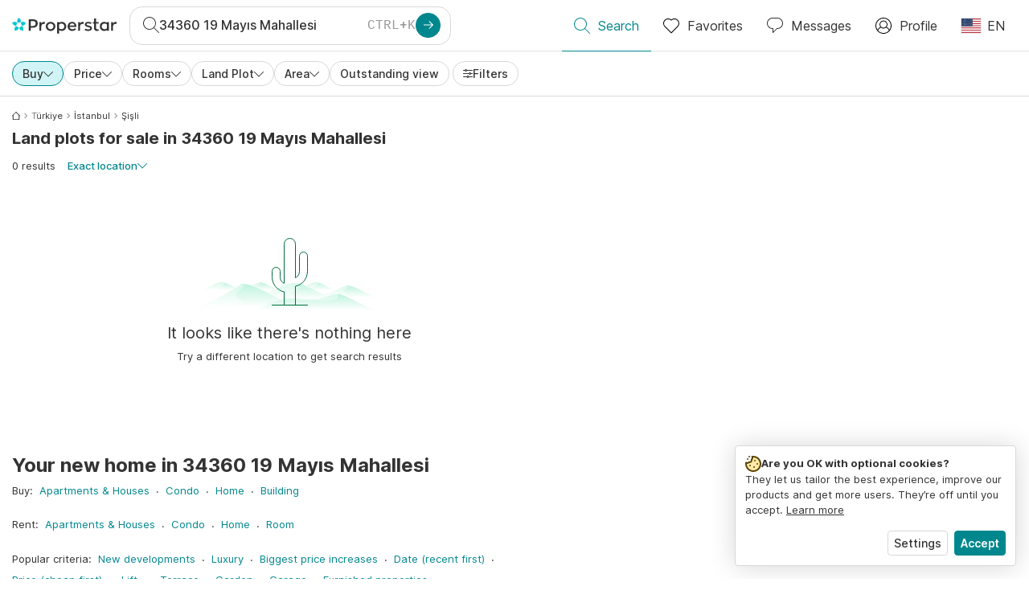

--- FILE ---
content_type: text/css
request_url: https://www.properstar.com/assets/properstar.9c01ba798ecfedf6a6e5.css
body_size: 95366
content:
@charset "UTF-8";.react-horizontal-scrolling-menu--scroll-container{display:flex;height:max-content;overflow-y:hidden;position:relative;width:100%}.react-horizontal-scrolling-menu--scroll-container.rtl{direction:rtl}.react-horizontal-scrolling-menu--inner-wrapper{display:flex;overflow-y:hidden}.react-horizontal-scrolling-menu--wrapper{display:flex;flex-direction:column}.react-horizontal-scrolling-menu--footer,.react-horizontal-scrolling-menu--header{width:100%}.react-horizontal-scrolling-menu--arrow-left,.react-horizontal-scrolling-menu--arrow-right{display:flex}.rdp{--rdp-cell-size:40px;--rdp-caption-font-size:18px;--rdp-accent-color:#00f;--rdp-background-color:#e7edff;--rdp-accent-color-dark:#3003e1;--rdp-background-color-dark:#180270;--rdp-outline:2px solid var(--rdp-accent-color);--rdp-outline-selected:3px solid var(--rdp-accent-color);--rdp-selected-color:#fff;margin:1em}.rdp-vhidden{-moz-appearance:none;-webkit-appearance:none;appearance:none;background:transparent;border:0;box-sizing:border-box;height:1px!important;margin:0;overflow:hidden!important;padding:0;padding:0!important;position:absolute!important;top:0;width:1px!important;clip:rect(1px,1px,1px,1px)!important;border:0!important}.rdp-button_reset{appearance:none;-moz-appearance:none;-webkit-appearance:none;background:none;color:inherit;cursor:default;font:inherit;margin:0;padding:0;position:relative}.rdp-button_reset:focus-visible{outline:none}.rdp-button{border:2px solid transparent}.rdp-button[disabled]:not(.rdp-day_selected){opacity:.25}.rdp-button:not([disabled]){cursor:pointer}.rdp-button:focus-visible:not([disabled]){background-color:var(--rdp-background-color);border:var(--rdp-outline);color:inherit}.rdp-button:hover:not([disabled]):not(.rdp-day_selected){background-color:var(--rdp-background-color)}.rdp-months{display:flex}.rdp-month{margin:0 1em}.rdp-month:first-child{margin-left:0}.rdp-month:last-child{margin-right:0}.rdp-table{border-collapse:collapse;margin:0;max-width:calc(var(--rdp-cell-size)*7)}.rdp-with_weeknumber .rdp-table{border-collapse:collapse;max-width:calc(var(--rdp-cell-size)*8)}.rdp-caption{align-items:center;display:flex;justify-content:space-between;padding:0;text-align:left}.rdp-multiple_months .rdp-caption{display:block;position:relative;text-align:center}.rdp-caption_dropdowns,.rdp-caption_label{display:inline-flex;position:relative}.rdp-caption_label{align-items:center;border:2px solid transparent;color:currentColor;font-family:inherit;font-size:var(--rdp-caption-font-size);font-weight:700;margin:0;padding:0 .25em;white-space:nowrap;z-index:1}.rdp-nav{white-space:nowrap}.rdp-multiple_months .rdp-caption_start .rdp-nav{left:0;position:absolute;top:50%;transform:translateY(-50%)}.rdp-multiple_months .rdp-caption_end .rdp-nav{position:absolute;right:0;top:50%;transform:translateY(-50%)}.rdp-nav_button{align-items:center;border-radius:100%;display:inline-flex;height:var(--rdp-cell-size);justify-content:center;padding:.25em;width:var(--rdp-cell-size)}.rdp-dropdown_month,.rdp-dropdown_year{align-items:center;display:inline-flex;position:relative}.rdp-dropdown{appearance:none;background-color:transparent;border:none;bottom:0;cursor:inherit;font-family:inherit;font-size:inherit;left:0;line-height:inherit;margin:0;opacity:0;padding:0;position:absolute;top:0;width:100%;z-index:2}.rdp-dropdown[disabled]{color:unset;opacity:unset}.rdp-dropdown:focus-visible:not([disabled])+.rdp-caption_label{background-color:var(--rdp-background-color);border:var(--rdp-outline);border-radius:6px}.rdp-dropdown_icon{margin:0 0 0 5px}.rdp-head{border:0}.rdp-head_row,.rdp-row{height:100%}.rdp-head_cell{font-size:.75em;font-weight:700;height:100%;height:var(--rdp-cell-size);padding:0;text-align:center;text-transform:uppercase;vertical-align:middle}.rdp-tbody{border:0}.rdp-tfoot{margin:.5em}.rdp-cell{height:100%;height:var(--rdp-cell-size);padding:0;text-align:center;width:var(--rdp-cell-size)}.rdp-weeknumber{font-size:.75em}.rdp-day,.rdp-weeknumber{align-items:center;border:2px solid transparent;border-radius:100%;box-sizing:border-box;display:flex;height:var(--rdp-cell-size);justify-content:center;margin:0;max-width:var(--rdp-cell-size);overflow:hidden;width:var(--rdp-cell-size)}.rdp-day_today:not(.rdp-day_outside){font-weight:700}.rdp-day_selected,.rdp-day_selected:focus-visible,.rdp-day_selected:hover{background-color:var(--rdp-accent-color);color:var(--rdp-selected-color);opacity:1}.rdp-day_outside{opacity:.5}.rdp-day_selected:focus-visible{outline:var(--rdp-outline);outline-offset:2px;z-index:1}.rdp:not([dir=rtl]) .rdp-day_range_start:not(.rdp-day_range_end){border-bottom-right-radius:0;border-top-right-radius:0}.rdp:not([dir=rtl]) .rdp-day_range_end:not(.rdp-day_range_start),.rdp[dir=rtl] .rdp-day_range_start:not(.rdp-day_range_end){border-bottom-left-radius:0;border-top-left-radius:0}.rdp[dir=rtl] .rdp-day_range_end:not(.rdp-day_range_start){border-bottom-right-radius:0;border-top-right-radius:0}.rdp-day_range_end.rdp-day_range_start{border-radius:100%}.rdp-day_range_middle{border-radius:0}@font-face{font-display:swap;font-family:Inter;font-style:normal;font-weight:400;src:url(https://fonts.gstatic.com/s/inter/v13/UcC73FwrK3iLTeHuS_fvQtMwCp50KnMa2JL7W0Q5n-wU.woff2) format("woff2");unicode-range:u+0460-052f,u+1c80-1c88,u+20b4,u+2de0-2dff,u+a640-a69f,u+fe2e-fe2f}@font-face{font-display:swap;font-family:Inter;font-style:normal;font-weight:400;src:url(https://fonts.gstatic.com/s/inter/v13/UcC73FwrK3iLTeHuS_fvQtMwCp50KnMa0ZL7W0Q5n-wU.woff2) format("woff2");unicode-range:u+0301,u+0400-045f,u+0490-0491,u+04b0-04b1,u+2116}@font-face{font-display:swap;font-family:Inter;font-style:normal;font-weight:400;src:url(https://fonts.gstatic.com/s/inter/v13/UcC73FwrK3iLTeHuS_fvQtMwCp50KnMa2ZL7W0Q5n-wU.woff2) format("woff2");unicode-range:u+1f??}@font-face{font-display:swap;font-family:Inter;font-style:normal;font-weight:400;src:url(https://fonts.gstatic.com/s/inter/v13/UcC73FwrK3iLTeHuS_fvQtMwCp50KnMa1pL7W0Q5n-wU.woff2) format("woff2");unicode-range:u+0370-0377,u+037a-037f,u+0384-038a,u+038c,u+038e-03a1,u+03a3-03ff}@font-face{font-display:swap;font-family:Inter;font-style:normal;font-weight:400;src:url(https://fonts.gstatic.com/s/inter/v13/UcC73FwrK3iLTeHuS_fvQtMwCp50KnMa2pL7W0Q5n-wU.woff2) format("woff2");unicode-range:u+0102-0103,u+0110-0111,u+0128-0129,u+0168-0169,u+01a0-01a1,u+01af-01b0,u+0300-0301,u+0303-0304,u+0308-0309,u+0323,u+0329,u+1ea0-1ef9,u+20ab}@font-face{font-display:swap;font-family:Inter;font-style:normal;font-weight:400;src:url(https://fonts.gstatic.com/s/inter/v13/UcC73FwrK3iLTeHuS_fvQtMwCp50KnMa25L7W0Q5n-wU.woff2) format("woff2");unicode-range:u+0100-02af,u+0304,u+0308,u+0329,u+1e00-1e9f,u+1ef2-1eff,u+2020,u+20a0-20ab,u+20ad-20c0,u+2113,u+2c60-2c7f,u+a720-a7ff}@font-face{font-display:swap;font-family:Inter;font-style:normal;font-weight:400;src:url(https://fonts.gstatic.com/s/inter/v13/UcC73FwrK3iLTeHuS_fvQtMwCp50KnMa1ZL7W0Q5nw.woff2) format("woff2");unicode-range:u+00??,u+0131,u+0152-0153,u+02bb-02bc,u+02c6,u+02da,u+02dc,u+0304,u+0308,u+0329,u+2000-206f,u+2074,u+20ac,u+2122,u+2191,u+2193,u+2212,u+2215,u+feff,u+fffd}@font-face{font-display:swap;font-family:Inter;font-style:normal;font-weight:500;src:url(https://fonts.gstatic.com/s/inter/v13/UcC73FwrK3iLTeHuS_fvQtMwCp50KnMa2JL7W0Q5n-wU.woff2) format("woff2");unicode-range:u+0460-052f,u+1c80-1c88,u+20b4,u+2de0-2dff,u+a640-a69f,u+fe2e-fe2f}@font-face{font-display:swap;font-family:Inter;font-style:normal;font-weight:500;src:url(https://fonts.gstatic.com/s/inter/v13/UcC73FwrK3iLTeHuS_fvQtMwCp50KnMa0ZL7W0Q5n-wU.woff2) format("woff2");unicode-range:u+0301,u+0400-045f,u+0490-0491,u+04b0-04b1,u+2116}@font-face{font-display:swap;font-family:Inter;font-style:normal;font-weight:500;src:url(https://fonts.gstatic.com/s/inter/v13/UcC73FwrK3iLTeHuS_fvQtMwCp50KnMa2ZL7W0Q5n-wU.woff2) format("woff2");unicode-range:u+1f??}@font-face{font-display:swap;font-family:Inter;font-style:normal;font-weight:500;src:url(https://fonts.gstatic.com/s/inter/v13/UcC73FwrK3iLTeHuS_fvQtMwCp50KnMa1pL7W0Q5n-wU.woff2) format("woff2");unicode-range:u+0370-0377,u+037a-037f,u+0384-038a,u+038c,u+038e-03a1,u+03a3-03ff}@font-face{font-display:swap;font-family:Inter;font-style:normal;font-weight:500;src:url(https://fonts.gstatic.com/s/inter/v13/UcC73FwrK3iLTeHuS_fvQtMwCp50KnMa2pL7W0Q5n-wU.woff2) format("woff2");unicode-range:u+0102-0103,u+0110-0111,u+0128-0129,u+0168-0169,u+01a0-01a1,u+01af-01b0,u+0300-0301,u+0303-0304,u+0308-0309,u+0323,u+0329,u+1ea0-1ef9,u+20ab}@font-face{font-display:swap;font-family:Inter;font-style:normal;font-weight:500;src:url(https://fonts.gstatic.com/s/inter/v13/UcC73FwrK3iLTeHuS_fvQtMwCp50KnMa25L7W0Q5n-wU.woff2) format("woff2");unicode-range:u+0100-02af,u+0304,u+0308,u+0329,u+1e00-1e9f,u+1ef2-1eff,u+2020,u+20a0-20ab,u+20ad-20c0,u+2113,u+2c60-2c7f,u+a720-a7ff}@font-face{font-display:swap;font-family:Inter;font-style:normal;font-weight:500;src:url(https://fonts.gstatic.com/s/inter/v13/UcC73FwrK3iLTeHuS_fvQtMwCp50KnMa1ZL7W0Q5nw.woff2) format("woff2");unicode-range:u+00??,u+0131,u+0152-0153,u+02bb-02bc,u+02c6,u+02da,u+02dc,u+0304,u+0308,u+0329,u+2000-206f,u+2074,u+20ac,u+2122,u+2191,u+2193,u+2212,u+2215,u+feff,u+fffd}@font-face{font-display:swap;font-family:Inter;font-style:normal;font-weight:600;src:url(https://fonts.gstatic.com/s/inter/v13/UcC73FwrK3iLTeHuS_fvQtMwCp50KnMa2JL7W0Q5n-wU.woff2) format("woff2");unicode-range:u+0460-052f,u+1c80-1c88,u+20b4,u+2de0-2dff,u+a640-a69f,u+fe2e-fe2f}@font-face{font-display:swap;font-family:Inter;font-style:normal;font-weight:600;src:url(https://fonts.gstatic.com/s/inter/v13/UcC73FwrK3iLTeHuS_fvQtMwCp50KnMa0ZL7W0Q5n-wU.woff2) format("woff2");unicode-range:u+0301,u+0400-045f,u+0490-0491,u+04b0-04b1,u+2116}@font-face{font-display:swap;font-family:Inter;font-style:normal;font-weight:600;src:url(https://fonts.gstatic.com/s/inter/v13/UcC73FwrK3iLTeHuS_fvQtMwCp50KnMa2ZL7W0Q5n-wU.woff2) format("woff2");unicode-range:u+1f??}@font-face{font-display:swap;font-family:Inter;font-style:normal;font-weight:600;src:url(https://fonts.gstatic.com/s/inter/v13/UcC73FwrK3iLTeHuS_fvQtMwCp50KnMa1pL7W0Q5n-wU.woff2) format("woff2");unicode-range:u+0370-0377,u+037a-037f,u+0384-038a,u+038c,u+038e-03a1,u+03a3-03ff}@font-face{font-display:swap;font-family:Inter;font-style:normal;font-weight:600;src:url(https://fonts.gstatic.com/s/inter/v13/UcC73FwrK3iLTeHuS_fvQtMwCp50KnMa2pL7W0Q5n-wU.woff2) format("woff2");unicode-range:u+0102-0103,u+0110-0111,u+0128-0129,u+0168-0169,u+01a0-01a1,u+01af-01b0,u+0300-0301,u+0303-0304,u+0308-0309,u+0323,u+0329,u+1ea0-1ef9,u+20ab}@font-face{font-display:swap;font-family:Inter;font-style:normal;font-weight:600;src:url(https://fonts.gstatic.com/s/inter/v13/UcC73FwrK3iLTeHuS_fvQtMwCp50KnMa25L7W0Q5n-wU.woff2) format("woff2");unicode-range:u+0100-02af,u+0304,u+0308,u+0329,u+1e00-1e9f,u+1ef2-1eff,u+2020,u+20a0-20ab,u+20ad-20c0,u+2113,u+2c60-2c7f,u+a720-a7ff}@font-face{font-display:swap;font-family:Inter;font-style:normal;font-weight:600;src:url(https://fonts.gstatic.com/s/inter/v13/UcC73FwrK3iLTeHuS_fvQtMwCp50KnMa1ZL7W0Q5nw.woff2) format("woff2");unicode-range:u+00??,u+0131,u+0152-0153,u+02bb-02bc,u+02c6,u+02da,u+02dc,u+0304,u+0308,u+0329,u+2000-206f,u+2074,u+20ac,u+2122,u+2191,u+2193,u+2212,u+2215,u+feff,u+fffd}@font-face{font-display:swap;font-family:Inter;font-style:normal;font-weight:700;src:url(https://fonts.gstatic.com/s/inter/v13/UcC73FwrK3iLTeHuS_fvQtMwCp50KnMa2JL7W0Q5n-wU.woff2) format("woff2");unicode-range:u+0460-052f,u+1c80-1c88,u+20b4,u+2de0-2dff,u+a640-a69f,u+fe2e-fe2f}@font-face{font-display:swap;font-family:Inter;font-style:normal;font-weight:700;src:url(https://fonts.gstatic.com/s/inter/v13/UcC73FwrK3iLTeHuS_fvQtMwCp50KnMa0ZL7W0Q5n-wU.woff2) format("woff2");unicode-range:u+0301,u+0400-045f,u+0490-0491,u+04b0-04b1,u+2116}@font-face{font-display:swap;font-family:Inter;font-style:normal;font-weight:700;src:url(https://fonts.gstatic.com/s/inter/v13/UcC73FwrK3iLTeHuS_fvQtMwCp50KnMa2ZL7W0Q5n-wU.woff2) format("woff2");unicode-range:u+1f??}@font-face{font-display:swap;font-family:Inter;font-style:normal;font-weight:700;src:url(https://fonts.gstatic.com/s/inter/v13/UcC73FwrK3iLTeHuS_fvQtMwCp50KnMa1pL7W0Q5n-wU.woff2) format("woff2");unicode-range:u+0370-0377,u+037a-037f,u+0384-038a,u+038c,u+038e-03a1,u+03a3-03ff}@font-face{font-display:swap;font-family:Inter;font-style:normal;font-weight:700;src:url(https://fonts.gstatic.com/s/inter/v13/UcC73FwrK3iLTeHuS_fvQtMwCp50KnMa2pL7W0Q5n-wU.woff2) format("woff2");unicode-range:u+0102-0103,u+0110-0111,u+0128-0129,u+0168-0169,u+01a0-01a1,u+01af-01b0,u+0300-0301,u+0303-0304,u+0308-0309,u+0323,u+0329,u+1ea0-1ef9,u+20ab}@font-face{font-display:swap;font-family:Inter;font-style:normal;font-weight:700;src:url(https://fonts.gstatic.com/s/inter/v13/UcC73FwrK3iLTeHuS_fvQtMwCp50KnMa25L7W0Q5n-wU.woff2) format("woff2");unicode-range:u+0100-02af,u+0304,u+0308,u+0329,u+1e00-1e9f,u+1ef2-1eff,u+2020,u+20a0-20ab,u+20ad-20c0,u+2113,u+2c60-2c7f,u+a720-a7ff}@font-face{font-display:swap;font-family:Inter;font-style:normal;font-weight:700;src:url(https://fonts.gstatic.com/s/inter/v13/UcC73FwrK3iLTeHuS_fvQtMwCp50KnMa1ZL7W0Q5nw.woff2) format("woff2");unicode-range:u+00??,u+0131,u+0152-0153,u+02bb-02bc,u+02c6,u+02da,u+02dc,u+0304,u+0308,u+0329,u+2000-206f,u+2074,u+20ac,u+2122,u+2191,u+2193,u+2212,u+2215,u+feff,u+fffd}@font-face{font-display:swap;font-family:Inter;font-style:normal;font-weight:800;src:url(https://fonts.gstatic.com/s/inter/v13/UcC73FwrK3iLTeHuS_fvQtMwCp50KnMa2JL7W0Q5n-wU.woff2) format("woff2");unicode-range:u+0460-052f,u+1c80-1c88,u+20b4,u+2de0-2dff,u+a640-a69f,u+fe2e-fe2f}@font-face{font-display:swap;font-family:Inter;font-style:normal;font-weight:800;src:url(https://fonts.gstatic.com/s/inter/v13/UcC73FwrK3iLTeHuS_fvQtMwCp50KnMa0ZL7W0Q5n-wU.woff2) format("woff2");unicode-range:u+0301,u+0400-045f,u+0490-0491,u+04b0-04b1,u+2116}@font-face{font-display:swap;font-family:Inter;font-style:normal;font-weight:800;src:url(https://fonts.gstatic.com/s/inter/v13/UcC73FwrK3iLTeHuS_fvQtMwCp50KnMa2ZL7W0Q5n-wU.woff2) format("woff2");unicode-range:u+1f??}@font-face{font-display:swap;font-family:Inter;font-style:normal;font-weight:800;src:url(https://fonts.gstatic.com/s/inter/v13/UcC73FwrK3iLTeHuS_fvQtMwCp50KnMa1pL7W0Q5n-wU.woff2) format("woff2");unicode-range:u+0370-0377,u+037a-037f,u+0384-038a,u+038c,u+038e-03a1,u+03a3-03ff}@font-face{font-display:swap;font-family:Inter;font-style:normal;font-weight:800;src:url(https://fonts.gstatic.com/s/inter/v13/UcC73FwrK3iLTeHuS_fvQtMwCp50KnMa2pL7W0Q5n-wU.woff2) format("woff2");unicode-range:u+0102-0103,u+0110-0111,u+0128-0129,u+0168-0169,u+01a0-01a1,u+01af-01b0,u+0300-0301,u+0303-0304,u+0308-0309,u+0323,u+0329,u+1ea0-1ef9,u+20ab}@font-face{font-display:swap;font-family:Inter;font-style:normal;font-weight:800;src:url(https://fonts.gstatic.com/s/inter/v13/UcC73FwrK3iLTeHuS_fvQtMwCp50KnMa25L7W0Q5n-wU.woff2) format("woff2");unicode-range:u+0100-02af,u+0304,u+0308,u+0329,u+1e00-1e9f,u+1ef2-1eff,u+2020,u+20a0-20ab,u+20ad-20c0,u+2113,u+2c60-2c7f,u+a720-a7ff}@font-face{font-display:swap;font-family:Inter;font-style:normal;font-weight:800;src:url(https://fonts.gstatic.com/s/inter/v13/UcC73FwrK3iLTeHuS_fvQtMwCp50KnMa1ZL7W0Q5nw.woff2) format("woff2");unicode-range:u+00??,u+0131,u+0152-0153,u+02bb-02bc,u+02c6,u+02da,u+02dc,u+0304,u+0308,u+0329,u+2000-206f,u+2074,u+20ac,u+2122,u+2191,u+2193,u+2212,u+2215,u+feff,u+fffd}button,select{color:inherit}.align-baseline{vertical-align:baseline!important}.align-top{vertical-align:top!important}.align-middle{vertical-align:middle!important}.align-bottom{vertical-align:bottom!important}.align-text-bottom{vertical-align:text-bottom!important}.align-text-top{vertical-align:text-top!important}[dir=ltr] .float-start{float:left!important}[dir=ltr] .float-end,[dir=rtl] .float-start{float:right!important}[dir=rtl] .float-end{float:left!important}[dir] .float-none{float:none!important}.opacity-0{opacity:0!important}.opacity-25{opacity:.25!important}.opacity-50{opacity:.5!important}.opacity-75{opacity:.75!important}.opacity-100{opacity:1!important}.overflow-auto{overflow:auto!important}.overflow-hidden{overflow:hidden!important}.overflow-visible{overflow:visible!important}.overflow-scroll{overflow:scroll!important}.d-inline{display:inline!important}.d-inline-block{display:inline-block!important}.d-block{display:block!important}.d-grid{display:grid!important}.d-table{display:table!important}.d-table-row{display:table-row!important}.d-table-cell{display:table-cell!important}.d-flex{display:flex!important}.d-inline-flex{display:inline-flex!important}.d-none{display:none!important}[dir] .shadow{box-shadow:0 .5rem 1rem rgba(0,0,0,.15)!important}[dir] .shadow-sm{box-shadow:0 .125rem .25rem rgba(0,0,0,.075)!important}[dir] .shadow-lg{box-shadow:0 1rem 3rem rgba(0,0,0,.175)!important}[dir] .shadow-none{box-shadow:none!important}.position-static{position:static!important}.position-relative{position:relative!important}.position-absolute{position:absolute!important}.position-fixed{position:fixed!important}.position-sticky{position:-webkit-sticky!important;position:sticky!important}.top-0{top:0!important}.top-50{top:50%!important}.top-100{top:100%!important}.bottom-0{bottom:0!important}.bottom-50{bottom:50%!important}.bottom-100{bottom:100%!important}[dir=ltr] .start-0{left:0!important}[dir=rtl] .start-0{right:0!important}[dir=ltr] .start-50{left:50%!important}[dir=rtl] .start-50{right:50%!important}[dir=ltr] .start-100{left:100%!important}[dir=rtl] .start-100{right:100%!important}[dir=ltr] .end-0{right:0!important}[dir=rtl] .end-0{left:0!important}[dir=ltr] .end-50{right:50%!important}[dir=rtl] .end-50{left:50%!important}[dir=ltr] .end-100{right:100%!important}[dir=rtl] .end-100{left:100%!important}[dir=ltr] .translate-middle{transform:translate(-50%,-50%)!important}[dir=rtl] .translate-middle{transform:translate(50%,-50%)!important}[dir=ltr] .translate-middle-x{transform:translateX(-50%)!important}[dir=rtl] .translate-middle-x{transform:translateX(50%)!important}[dir] .translate-middle-y{transform:translateY(-50%)!important}[dir] .border{border:var(--bs-border-width) var(--bs-border-style) var(--bs-border-color)!important}[dir] .border-0{border:0!important}[dir] .border-top{border-top:var(--bs-border-width) var(--bs-border-style) var(--bs-border-color)!important}[dir] .border-top-0{border-top:0!important}[dir=ltr] .border-end{border-right:var(--bs-border-width) var(--bs-border-style) var(--bs-border-color)!important}[dir=rtl] .border-end{border-left:var(--bs-border-width) var(--bs-border-style) var(--bs-border-color)!important}[dir=ltr] .border-end-0{border-right:0!important}[dir=rtl] .border-end-0{border-left:0!important}[dir] .border-bottom{border-bottom:var(--bs-border-width) var(--bs-border-style) var(--bs-border-color)!important}[dir] .border-bottom-0{border-bottom:0!important}[dir=ltr] .border-start{border-left:var(--bs-border-width) var(--bs-border-style) var(--bs-border-color)!important}[dir=rtl] .border-start{border-right:var(--bs-border-width) var(--bs-border-style) var(--bs-border-color)!important}[dir=ltr] .border-start-0{border-left:0!important}[dir=rtl] .border-start-0{border-right:0!important}.border-primary{--bs-border-opacity:1}[dir] .border-primary{border-color:rgba(var(--bs-primary-rgb),var(--bs-border-opacity))!important}.border-secondary{--bs-border-opacity:1}[dir] .border-secondary{border-color:rgba(var(--bs-secondary-rgb),var(--bs-border-opacity))!important}.border-success{--bs-border-opacity:1}[dir] .border-success{border-color:rgba(var(--bs-success-rgb),var(--bs-border-opacity))!important}.border-info{--bs-border-opacity:1}[dir] .border-info{border-color:rgba(var(--bs-info-rgb),var(--bs-border-opacity))!important}.border-warning{--bs-border-opacity:1}[dir] .border-warning{border-color:rgba(var(--bs-warning-rgb),var(--bs-border-opacity))!important}.border-danger{--bs-border-opacity:1}[dir] .border-danger{border-color:rgba(var(--bs-danger-rgb),var(--bs-border-opacity))!important}.border-light{--bs-border-opacity:1}[dir] .border-light{border-color:rgba(var(--bs-light-rgb),var(--bs-border-opacity))!important}.border-dark{--bs-border-opacity:1}[dir] .border-dark{border-color:rgba(var(--bs-dark-rgb),var(--bs-border-opacity))!important}.border-white{--bs-border-opacity:1}[dir] .border-white{border-color:rgba(var(--bs-white-rgb),var(--bs-border-opacity))!important}.border-1{--bs-border-width:1px}.border-2{--bs-border-width:2px}.border-3{--bs-border-width:3px}.border-4{--bs-border-width:4px}.border-5{--bs-border-width:5px}.border-opacity-10{--bs-border-opacity:0.1}.border-opacity-25{--bs-border-opacity:0.25}.border-opacity-50{--bs-border-opacity:0.5}.border-opacity-75{--bs-border-opacity:0.75}.border-opacity-100{--bs-border-opacity:1}.w-25{width:25%!important}.w-50{width:50%!important}.w-75{width:75%!important}.w-100{width:100%!important}.w-auto{width:auto!important}.mw-100{max-width:100%!important}.vw-100{width:100vw!important}.min-vw-100{min-width:100vw!important}.h-25{height:25%!important}.h-50{height:50%!important}.h-75{height:75%!important}.h-100{height:100%!important}.h-auto{height:auto!important}.mh-100{max-height:100%!important}.vh-100{height:100vh!important}.min-vh-100{min-height:100vh!important}.flex-fill{flex:1 1 auto!important}.flex-row{flex-direction:row!important}.flex-column{flex-direction:column!important}.flex-row-reverse{flex-direction:row-reverse!important}.flex-column-reverse{flex-direction:column-reverse!important}.flex-grow-0{flex-grow:0!important}.flex-grow-1{flex-grow:1!important}.flex-shrink-0{flex-shrink:0!important}.flex-shrink-1{flex-shrink:1!important}.flex-wrap{flex-wrap:wrap!important}.flex-nowrap{flex-wrap:nowrap!important}.flex-wrap-reverse{flex-wrap:wrap-reverse!important}.justify-content-start{justify-content:flex-start!important}.justify-content-end{justify-content:flex-end!important}.justify-content-center{justify-content:center!important}.justify-content-between{justify-content:space-between!important}.justify-content-around{justify-content:space-around!important}.justify-content-evenly{justify-content:space-evenly!important}.align-items-start{align-items:flex-start!important}.align-items-end{align-items:flex-end!important}.align-items-center{align-items:center!important}.align-items-baseline{align-items:baseline!important}.align-items-stretch{align-items:stretch!important}.align-content-start{align-content:flex-start!important}.align-content-end{align-content:flex-end!important}.align-content-center{align-content:center!important}.align-content-between{align-content:space-between!important}.align-content-around{align-content:space-around!important}.align-content-stretch{align-content:stretch!important}.align-self-auto{align-self:auto!important}.align-self-start{align-self:flex-start!important}.align-self-end{align-self:flex-end!important}.align-self-center{align-self:center!important}.align-self-baseline{align-self:baseline!important}.align-self-stretch{align-self:stretch!important}.order-first{order:-1!important}.order-0{order:0!important}.order-1{order:1!important}.order-2{order:2!important}.order-3{order:3!important}.order-4{order:4!important}.order-5{order:5!important}.order-last{order:6!important}[dir] .m-0{margin:0!important}[dir] .m-1{margin:.25rem!important}[dir] .m-2{margin:.5rem!important}[dir] .m-3{margin:1rem!important}[dir] .m-4{margin:1.5rem!important}[dir] .m-5{margin:3rem!important}[dir] .m-auto{margin:auto!important}[dir=ltr] .mx-0,[dir=rtl] .mx-0{margin-left:0!important;margin-right:0!important}[dir=ltr] .mx-1,[dir=rtl] .mx-1{margin-left:.25rem!important;margin-right:.25rem!important}[dir=ltr] .mx-2,[dir=rtl] .mx-2{margin-left:.5rem!important;margin-right:.5rem!important}[dir=ltr] .mx-3,[dir=rtl] .mx-3{margin-left:1rem!important;margin-right:1rem!important}[dir=ltr] .mx-4,[dir=rtl] .mx-4{margin-left:1.5rem!important;margin-right:1.5rem!important}[dir=ltr] .mx-5,[dir=rtl] .mx-5{margin-left:3rem!important;margin-right:3rem!important}[dir=ltr] .mx-auto,[dir=rtl] .mx-auto{margin-left:auto!important;margin-right:auto!important}[dir] .my-0{margin-bottom:0!important;margin-top:0!important}[dir] .my-1{margin-bottom:.25rem!important;margin-top:.25rem!important}[dir] .my-2{margin-bottom:.5rem!important;margin-top:.5rem!important}[dir] .my-3{margin-bottom:1rem!important;margin-top:1rem!important}[dir] .my-4{margin-bottom:1.5rem!important;margin-top:1.5rem!important}[dir] .my-5{margin-bottom:3rem!important;margin-top:3rem!important}[dir] .my-auto{margin-bottom:auto!important;margin-top:auto!important}[dir] .mt-0{margin-top:0!important}[dir] .mt-1{margin-top:.25rem!important}[dir] .mt-2{margin-top:.5rem!important}[dir] .mt-3{margin-top:1rem!important}[dir] .mt-4{margin-top:1.5rem!important}[dir] .mt-5{margin-top:3rem!important}[dir] .mt-auto{margin-top:auto!important}[dir=ltr] .me-0{margin-right:0!important}[dir=rtl] .me-0{margin-left:0!important}[dir=ltr] .me-1{margin-right:.25rem!important}[dir=rtl] .me-1{margin-left:.25rem!important}[dir=ltr] .me-2{margin-right:.5rem!important}[dir=rtl] .me-2{margin-left:.5rem!important}[dir=ltr] .me-3{margin-right:1rem!important}[dir=rtl] .me-3{margin-left:1rem!important}[dir=ltr] .me-4{margin-right:1.5rem!important}[dir=rtl] .me-4{margin-left:1.5rem!important}[dir=ltr] .me-5{margin-right:3rem!important}[dir=rtl] .me-5{margin-left:3rem!important}[dir=ltr] .me-auto{margin-right:auto!important}[dir=rtl] .me-auto{margin-left:auto!important}[dir] .mb-0{margin-bottom:0!important}[dir] .mb-1{margin-bottom:.25rem!important}[dir] .mb-2{margin-bottom:.5rem!important}[dir] .mb-3{margin-bottom:1rem!important}[dir] .mb-4{margin-bottom:1.5rem!important}[dir] .mb-5{margin-bottom:3rem!important}[dir] .mb-auto{margin-bottom:auto!important}[dir=ltr] .ms-0{margin-left:0!important}[dir=rtl] .ms-0{margin-right:0!important}[dir=ltr] .ms-1{margin-left:.25rem!important}[dir=rtl] .ms-1{margin-right:.25rem!important}[dir=ltr] .ms-2{margin-left:.5rem!important}[dir=rtl] .ms-2{margin-right:.5rem!important}[dir=ltr] .ms-3{margin-left:1rem!important}[dir=rtl] .ms-3{margin-right:1rem!important}[dir=ltr] .ms-4{margin-left:1.5rem!important}[dir=rtl] .ms-4{margin-right:1.5rem!important}[dir=ltr] .ms-5{margin-left:3rem!important}[dir=rtl] .ms-5{margin-right:3rem!important}[dir=ltr] .ms-auto{margin-left:auto!important}[dir=rtl] .ms-auto{margin-right:auto!important}[dir] .p-0{padding:0!important}[dir] .p-1{padding:.25rem!important}[dir] .p-2{padding:.5rem!important}[dir] .p-3{padding:1rem!important}[dir] .p-4{padding:1.5rem!important}[dir] .p-5{padding:3rem!important}[dir=ltr] .px-0,[dir=rtl] .px-0{padding-left:0!important;padding-right:0!important}[dir=ltr] .px-1,[dir=rtl] .px-1{padding-left:.25rem!important;padding-right:.25rem!important}[dir=ltr] .px-2,[dir=rtl] .px-2{padding-left:.5rem!important;padding-right:.5rem!important}[dir=ltr] .px-3,[dir=rtl] .px-3{padding-left:1rem!important;padding-right:1rem!important}[dir=ltr] .px-4,[dir=rtl] .px-4{padding-left:1.5rem!important;padding-right:1.5rem!important}[dir=ltr] .px-5,[dir=rtl] .px-5{padding-left:3rem!important;padding-right:3rem!important}[dir] .py-0{padding-bottom:0!important;padding-top:0!important}[dir] .py-1{padding-bottom:.25rem!important;padding-top:.25rem!important}[dir] .py-2{padding-bottom:.5rem!important;padding-top:.5rem!important}[dir] .py-3{padding-bottom:1rem!important;padding-top:1rem!important}[dir] .py-4{padding-bottom:1.5rem!important;padding-top:1.5rem!important}[dir] .py-5{padding-bottom:3rem!important;padding-top:3rem!important}[dir] .pt-0{padding-top:0!important}[dir] .pt-1{padding-top:.25rem!important}[dir] .pt-2{padding-top:.5rem!important}[dir] .pt-3{padding-top:1rem!important}[dir] .pt-4{padding-top:1.5rem!important}[dir] .pt-5{padding-top:3rem!important}[dir=ltr] .pe-0{padding-right:0!important}[dir=rtl] .pe-0{padding-left:0!important}[dir=ltr] .pe-1{padding-right:.25rem!important}[dir=rtl] .pe-1{padding-left:.25rem!important}[dir=ltr] .pe-2{padding-right:.5rem!important}[dir=rtl] .pe-2{padding-left:.5rem!important}[dir=ltr] .pe-3{padding-right:1rem!important}[dir=rtl] .pe-3{padding-left:1rem!important}[dir=ltr] .pe-4{padding-right:1.5rem!important}[dir=rtl] .pe-4{padding-left:1.5rem!important}[dir=ltr] .pe-5{padding-right:3rem!important}[dir=rtl] .pe-5{padding-left:3rem!important}[dir] .pb-0{padding-bottom:0!important}[dir] .pb-1{padding-bottom:.25rem!important}[dir] .pb-2{padding-bottom:.5rem!important}[dir] .pb-3{padding-bottom:1rem!important}[dir] .pb-4{padding-bottom:1.5rem!important}[dir] .pb-5{padding-bottom:3rem!important}[dir=ltr] .ps-0{padding-left:0!important}[dir=rtl] .ps-0{padding-right:0!important}[dir=ltr] .ps-1{padding-left:.25rem!important}[dir=rtl] .ps-1{padding-right:.25rem!important}[dir=ltr] .ps-2{padding-left:.5rem!important}[dir=rtl] .ps-2{padding-right:.5rem!important}[dir=ltr] .ps-3{padding-left:1rem!important}[dir=rtl] .ps-3{padding-right:1rem!important}[dir=ltr] .ps-4{padding-left:1.5rem!important}[dir=rtl] .ps-4{padding-right:1.5rem!important}[dir=ltr] .ps-5{padding-left:3rem!important}[dir=rtl] .ps-5{padding-right:3rem!important}.gap-0{gap:0!important}.gap-1{gap:.25rem!important}.gap-2{gap:.5rem!important}.gap-3{gap:1rem!important}.gap-4{gap:1.5rem!important}.gap-5{gap:3rem!important}.font-monospace{font-family:var(--bs-font-monospace)!important}.fs-1{font-size:calc(1.325rem + .9vw)!important}.fs-2{font-size:calc(1.275rem + .3vw)!important}.fs-3{font-size:1.25rem!important}.fs-4,.fs-5,.fs-6{font-size:1rem!important}.fst-italic{font-style:italic!important}.fst-normal{font-style:normal!important}.fw-light{font-weight:300!important}.fw-lighter{font-weight:lighter!important}.fw-normal{font-weight:400!important}.fw-bold{font-weight:700!important}.fw-semibold{font-weight:600!important}.fw-bolder{font-weight:bolder!important}.lh-1{line-height:1!important}.lh-sm{line-height:1.25!important}.lh-base{line-height:1.5!important}.lh-lg{line-height:2!important}[dir=ltr] .text-start{text-align:left!important}[dir=ltr] .text-end,[dir=rtl] .text-start{text-align:right!important}[dir=rtl] .text-end{text-align:left!important}[dir] .text-center{text-align:center!important}.text-decoration-none{text-decoration:none!important}.text-decoration-underline{text-decoration:underline!important}.text-decoration-line-through{text-decoration:line-through!important}.text-lowercase{text-transform:lowercase!important}.text-uppercase{text-transform:uppercase!important}.text-capitalize{text-transform:capitalize!important}.text-wrap{white-space:normal!important}.text-nowrap{white-space:nowrap!important}.text-break{word-wrap:break-word!important;word-break:break-word!important}.text-primary{--bs-text-opacity:1;color:rgba(var(--bs-primary-rgb),var(--bs-text-opacity))!important}.text-secondary{--bs-text-opacity:1;color:rgba(var(--bs-secondary-rgb),var(--bs-text-opacity))!important}.text-success{--bs-text-opacity:1;color:rgba(var(--bs-success-rgb),var(--bs-text-opacity))!important}.text-info{--bs-text-opacity:1;color:rgba(var(--bs-info-rgb),var(--bs-text-opacity))!important}.text-warning{--bs-text-opacity:1;color:rgba(var(--bs-warning-rgb),var(--bs-text-opacity))!important}.text-danger{--bs-text-opacity:1;color:rgba(var(--bs-danger-rgb),var(--bs-text-opacity))!important}.text-light{--bs-text-opacity:1;color:rgba(var(--bs-light-rgb),var(--bs-text-opacity))!important}.text-dark{--bs-text-opacity:1;color:rgba(var(--bs-dark-rgb),var(--bs-text-opacity))!important}.text-black{--bs-text-opacity:1;color:rgba(var(--bs-black-rgb),var(--bs-text-opacity))!important}.text-white{--bs-text-opacity:1;color:rgba(var(--bs-white-rgb),var(--bs-text-opacity))!important}.text-body{--bs-text-opacity:1;color:rgba(var(--bs-body-color-rgb),var(--bs-text-opacity))!important}.text-muted{--bs-text-opacity:1;color:#6c757d!important}.text-black-50{--bs-text-opacity:1;color:rgba(0,0,0,.5)!important}.text-white-50{--bs-text-opacity:1;color:hsla(0,0%,100%,.5)!important}.text-reset{--bs-text-opacity:1;color:inherit!important}.text-opacity-25{--bs-text-opacity:0.25}.text-opacity-50{--bs-text-opacity:0.5}.text-opacity-75{--bs-text-opacity:0.75}.text-opacity-100{--bs-text-opacity:1}.bg-primary{--bs-bg-opacity:1}[dir] .bg-primary{background-color:rgba(var(--bs-primary-rgb),var(--bs-bg-opacity))!important}.bg-secondary{--bs-bg-opacity:1}[dir] .bg-secondary{background-color:rgba(var(--bs-secondary-rgb),var(--bs-bg-opacity))!important}.bg-success{--bs-bg-opacity:1}[dir] .bg-success{background-color:rgba(var(--bs-success-rgb),var(--bs-bg-opacity))!important}.bg-info{--bs-bg-opacity:1}[dir] .bg-info{background-color:rgba(var(--bs-info-rgb),var(--bs-bg-opacity))!important}.bg-warning{--bs-bg-opacity:1}[dir] .bg-warning{background-color:rgba(var(--bs-warning-rgb),var(--bs-bg-opacity))!important}.bg-danger{--bs-bg-opacity:1}[dir] .bg-danger{background-color:rgba(var(--bs-danger-rgb),var(--bs-bg-opacity))!important}.bg-light{--bs-bg-opacity:1}[dir] .bg-light{background-color:rgba(var(--bs-light-rgb),var(--bs-bg-opacity))!important}.bg-dark{--bs-bg-opacity:1}[dir] .bg-dark{background-color:rgba(var(--bs-dark-rgb),var(--bs-bg-opacity))!important}.bg-black{--bs-bg-opacity:1}[dir] .bg-black{background-color:rgba(var(--bs-black-rgb),var(--bs-bg-opacity))!important}.bg-white{--bs-bg-opacity:1}[dir] .bg-white{background-color:rgba(var(--bs-white-rgb),var(--bs-bg-opacity))!important}.bg-body{--bs-bg-opacity:1}[dir] .bg-body{background-color:rgba(var(--bs-body-bg-rgb),var(--bs-bg-opacity))!important}.bg-transparent{--bs-bg-opacity:1}[dir] .bg-transparent{background-color:transparent!important}.bg-opacity-10{--bs-bg-opacity:0.1}.bg-opacity-25{--bs-bg-opacity:0.25}.bg-opacity-50{--bs-bg-opacity:0.5}.bg-opacity-75{--bs-bg-opacity:0.75}.bg-opacity-100{--bs-bg-opacity:1}[dir] .bg-gradient{background-image:var(--bs-gradient)!important}.user-select-all{-webkit-user-select:all!important;-moz-user-select:all!important;user-select:all!important}.user-select-auto{-webkit-user-select:auto!important;-moz-user-select:auto!important;user-select:auto!important}.user-select-none{-webkit-user-select:none!important;-moz-user-select:none!important;user-select:none!important}.pe-none{pointer-events:none!important}.pe-auto{pointer-events:auto!important}[dir] .rounded{border-radius:var(--bs-border-radius)!important}[dir] .rounded-0{border-radius:0!important}[dir] .rounded-1{border-radius:var(--bs-border-radius-sm)!important}[dir] .rounded-2{border-radius:var(--bs-border-radius)!important}[dir] .rounded-3{border-radius:var(--bs-border-radius-lg)!important}[dir] .rounded-4{border-radius:var(--bs-border-radius-xl)!important}[dir] .rounded-5{border-radius:var(--bs-border-radius-2xl)!important}[dir] .rounded-circle{border-radius:50%!important}[dir] .rounded-pill{border-radius:var(--bs-border-radius-pill)!important}[dir=ltr] .rounded-top,[dir=rtl] .rounded-top{border-top-left-radius:var(--bs-border-radius)!important;border-top-right-radius:var(--bs-border-radius)!important}[dir=ltr] .rounded-end{border-bottom-right-radius:var(--bs-border-radius)!important;border-top-right-radius:var(--bs-border-radius)!important}[dir=rtl] .rounded-end{border-bottom-left-radius:var(--bs-border-radius)!important;border-top-left-radius:var(--bs-border-radius)!important}[dir=ltr] .rounded-bottom,[dir=rtl] .rounded-bottom{border-bottom-left-radius:var(--bs-border-radius)!important;border-bottom-right-radius:var(--bs-border-radius)!important}[dir=ltr] .rounded-start{border-bottom-left-radius:var(--bs-border-radius)!important;border-top-left-radius:var(--bs-border-radius)!important}[dir=rtl] .rounded-start{border-bottom-right-radius:var(--bs-border-radius)!important;border-top-right-radius:var(--bs-border-radius)!important}.visible{visibility:visible!important}.invisible{visibility:hidden!important}@media (min-width:400px){[dir=ltr] .float-xs-start{float:left!important}[dir=ltr] .float-xs-end,[dir=rtl] .float-xs-start{float:right!important}[dir=rtl] .float-xs-end{float:left!important}[dir] .float-xs-none{float:none!important}.d-xs-inline{display:inline!important}.d-xs-inline-block{display:inline-block!important}.d-xs-block{display:block!important}.d-xs-grid{display:grid!important}.d-xs-table{display:table!important}.d-xs-table-row{display:table-row!important}.d-xs-table-cell{display:table-cell!important}.d-xs-flex{display:flex!important}.d-xs-inline-flex{display:inline-flex!important}.d-xs-none{display:none!important}.flex-xs-fill{flex:1 1 auto!important}.flex-xs-row{flex-direction:row!important}.flex-xs-column{flex-direction:column!important}.flex-xs-row-reverse{flex-direction:row-reverse!important}.flex-xs-column-reverse{flex-direction:column-reverse!important}.flex-xs-grow-0{flex-grow:0!important}.flex-xs-grow-1{flex-grow:1!important}.flex-xs-shrink-0{flex-shrink:0!important}.flex-xs-shrink-1{flex-shrink:1!important}.flex-xs-wrap{flex-wrap:wrap!important}.flex-xs-nowrap{flex-wrap:nowrap!important}.flex-xs-wrap-reverse{flex-wrap:wrap-reverse!important}.justify-content-xs-start{justify-content:flex-start!important}.justify-content-xs-end{justify-content:flex-end!important}.justify-content-xs-center{justify-content:center!important}.justify-content-xs-between{justify-content:space-between!important}.justify-content-xs-around{justify-content:space-around!important}.justify-content-xs-evenly{justify-content:space-evenly!important}.align-items-xs-start{align-items:flex-start!important}.align-items-xs-end{align-items:flex-end!important}.align-items-xs-center{align-items:center!important}.align-items-xs-baseline{align-items:baseline!important}.align-items-xs-stretch{align-items:stretch!important}.align-content-xs-start{align-content:flex-start!important}.align-content-xs-end{align-content:flex-end!important}.align-content-xs-center{align-content:center!important}.align-content-xs-between{align-content:space-between!important}.align-content-xs-around{align-content:space-around!important}.align-content-xs-stretch{align-content:stretch!important}.align-self-xs-auto{align-self:auto!important}.align-self-xs-start{align-self:flex-start!important}.align-self-xs-end{align-self:flex-end!important}.align-self-xs-center{align-self:center!important}.align-self-xs-baseline{align-self:baseline!important}.align-self-xs-stretch{align-self:stretch!important}.order-xs-first{order:-1!important}.order-xs-0{order:0!important}.order-xs-1{order:1!important}.order-xs-2{order:2!important}.order-xs-3{order:3!important}.order-xs-4{order:4!important}.order-xs-5{order:5!important}.order-xs-last{order:6!important}[dir] .m-xs-0{margin:0!important}[dir] .m-xs-1{margin:.25rem!important}[dir] .m-xs-2{margin:.5rem!important}[dir] .m-xs-3{margin:1rem!important}[dir] .m-xs-4{margin:1.5rem!important}[dir] .m-xs-5{margin:3rem!important}[dir] .m-xs-auto{margin:auto!important}[dir=ltr] .mx-xs-0,[dir=rtl] .mx-xs-0{margin-left:0!important;margin-right:0!important}[dir=ltr] .mx-xs-1,[dir=rtl] .mx-xs-1{margin-left:.25rem!important;margin-right:.25rem!important}[dir=ltr] .mx-xs-2,[dir=rtl] .mx-xs-2{margin-left:.5rem!important;margin-right:.5rem!important}[dir=ltr] .mx-xs-3,[dir=rtl] .mx-xs-3{margin-left:1rem!important;margin-right:1rem!important}[dir=ltr] .mx-xs-4,[dir=rtl] .mx-xs-4{margin-left:1.5rem!important;margin-right:1.5rem!important}[dir=ltr] .mx-xs-5,[dir=rtl] .mx-xs-5{margin-left:3rem!important;margin-right:3rem!important}[dir=ltr] .mx-xs-auto,[dir=rtl] .mx-xs-auto{margin-left:auto!important;margin-right:auto!important}[dir] .my-xs-0{margin-bottom:0!important;margin-top:0!important}[dir] .my-xs-1{margin-bottom:.25rem!important;margin-top:.25rem!important}[dir] .my-xs-2{margin-bottom:.5rem!important;margin-top:.5rem!important}[dir] .my-xs-3{margin-bottom:1rem!important;margin-top:1rem!important}[dir] .my-xs-4{margin-bottom:1.5rem!important;margin-top:1.5rem!important}[dir] .my-xs-5{margin-bottom:3rem!important;margin-top:3rem!important}[dir] .my-xs-auto{margin-bottom:auto!important;margin-top:auto!important}[dir] .mt-xs-0{margin-top:0!important}[dir] .mt-xs-1{margin-top:.25rem!important}[dir] .mt-xs-2{margin-top:.5rem!important}[dir] .mt-xs-3{margin-top:1rem!important}[dir] .mt-xs-4{margin-top:1.5rem!important}[dir] .mt-xs-5{margin-top:3rem!important}[dir] .mt-xs-auto{margin-top:auto!important}[dir=ltr] .me-xs-0{margin-right:0!important}[dir=rtl] .me-xs-0{margin-left:0!important}[dir=ltr] .me-xs-1{margin-right:.25rem!important}[dir=rtl] .me-xs-1{margin-left:.25rem!important}[dir=ltr] .me-xs-2{margin-right:.5rem!important}[dir=rtl] .me-xs-2{margin-left:.5rem!important}[dir=ltr] .me-xs-3{margin-right:1rem!important}[dir=rtl] .me-xs-3{margin-left:1rem!important}[dir=ltr] .me-xs-4{margin-right:1.5rem!important}[dir=rtl] .me-xs-4{margin-left:1.5rem!important}[dir=ltr] .me-xs-5{margin-right:3rem!important}[dir=rtl] .me-xs-5{margin-left:3rem!important}[dir=ltr] .me-xs-auto{margin-right:auto!important}[dir=rtl] .me-xs-auto{margin-left:auto!important}[dir] .mb-xs-0{margin-bottom:0!important}[dir] .mb-xs-1{margin-bottom:.25rem!important}[dir] .mb-xs-2{margin-bottom:.5rem!important}[dir] .mb-xs-3{margin-bottom:1rem!important}[dir] .mb-xs-4{margin-bottom:1.5rem!important}[dir] .mb-xs-5{margin-bottom:3rem!important}[dir] .mb-xs-auto{margin-bottom:auto!important}[dir=ltr] .ms-xs-0{margin-left:0!important}[dir=rtl] .ms-xs-0{margin-right:0!important}[dir=ltr] .ms-xs-1{margin-left:.25rem!important}[dir=rtl] .ms-xs-1{margin-right:.25rem!important}[dir=ltr] .ms-xs-2{margin-left:.5rem!important}[dir=rtl] .ms-xs-2{margin-right:.5rem!important}[dir=ltr] .ms-xs-3{margin-left:1rem!important}[dir=rtl] .ms-xs-3{margin-right:1rem!important}[dir=ltr] .ms-xs-4{margin-left:1.5rem!important}[dir=rtl] .ms-xs-4{margin-right:1.5rem!important}[dir=ltr] .ms-xs-5{margin-left:3rem!important}[dir=rtl] .ms-xs-5{margin-right:3rem!important}[dir=ltr] .ms-xs-auto{margin-left:auto!important}[dir=rtl] .ms-xs-auto{margin-right:auto!important}[dir] .p-xs-0{padding:0!important}[dir] .p-xs-1{padding:.25rem!important}[dir] .p-xs-2{padding:.5rem!important}[dir] .p-xs-3{padding:1rem!important}[dir] .p-xs-4{padding:1.5rem!important}[dir] .p-xs-5{padding:3rem!important}[dir=ltr] .px-xs-0,[dir=rtl] .px-xs-0{padding-left:0!important;padding-right:0!important}[dir=ltr] .px-xs-1,[dir=rtl] .px-xs-1{padding-left:.25rem!important;padding-right:.25rem!important}[dir=ltr] .px-xs-2,[dir=rtl] .px-xs-2{padding-left:.5rem!important;padding-right:.5rem!important}[dir=ltr] .px-xs-3,[dir=rtl] .px-xs-3{padding-left:1rem!important;padding-right:1rem!important}[dir=ltr] .px-xs-4,[dir=rtl] .px-xs-4{padding-left:1.5rem!important;padding-right:1.5rem!important}[dir=ltr] .px-xs-5,[dir=rtl] .px-xs-5{padding-left:3rem!important;padding-right:3rem!important}[dir] .py-xs-0{padding-bottom:0!important;padding-top:0!important}[dir] .py-xs-1{padding-bottom:.25rem!important;padding-top:.25rem!important}[dir] .py-xs-2{padding-bottom:.5rem!important;padding-top:.5rem!important}[dir] .py-xs-3{padding-bottom:1rem!important;padding-top:1rem!important}[dir] .py-xs-4{padding-bottom:1.5rem!important;padding-top:1.5rem!important}[dir] .py-xs-5{padding-bottom:3rem!important;padding-top:3rem!important}[dir] .pt-xs-0{padding-top:0!important}[dir] .pt-xs-1{padding-top:.25rem!important}[dir] .pt-xs-2{padding-top:.5rem!important}[dir] .pt-xs-3{padding-top:1rem!important}[dir] .pt-xs-4{padding-top:1.5rem!important}[dir] .pt-xs-5{padding-top:3rem!important}[dir=ltr] .pe-xs-0{padding-right:0!important}[dir=rtl] .pe-xs-0{padding-left:0!important}[dir=ltr] .pe-xs-1{padding-right:.25rem!important}[dir=rtl] .pe-xs-1{padding-left:.25rem!important}[dir=ltr] .pe-xs-2{padding-right:.5rem!important}[dir=rtl] .pe-xs-2{padding-left:.5rem!important}[dir=ltr] .pe-xs-3{padding-right:1rem!important}[dir=rtl] .pe-xs-3{padding-left:1rem!important}[dir=ltr] .pe-xs-4{padding-right:1.5rem!important}[dir=rtl] .pe-xs-4{padding-left:1.5rem!important}[dir=ltr] .pe-xs-5{padding-right:3rem!important}[dir=rtl] .pe-xs-5{padding-left:3rem!important}[dir] .pb-xs-0{padding-bottom:0!important}[dir] .pb-xs-1{padding-bottom:.25rem!important}[dir] .pb-xs-2{padding-bottom:.5rem!important}[dir] .pb-xs-3{padding-bottom:1rem!important}[dir] .pb-xs-4{padding-bottom:1.5rem!important}[dir] .pb-xs-5{padding-bottom:3rem!important}[dir=ltr] .ps-xs-0{padding-left:0!important}[dir=rtl] .ps-xs-0{padding-right:0!important}[dir=ltr] .ps-xs-1{padding-left:.25rem!important}[dir=rtl] .ps-xs-1{padding-right:.25rem!important}[dir=ltr] .ps-xs-2{padding-left:.5rem!important}[dir=rtl] .ps-xs-2{padding-right:.5rem!important}[dir=ltr] .ps-xs-3{padding-left:1rem!important}[dir=rtl] .ps-xs-3{padding-right:1rem!important}[dir=ltr] .ps-xs-4{padding-left:1.5rem!important}[dir=rtl] .ps-xs-4{padding-right:1.5rem!important}[dir=ltr] .ps-xs-5{padding-left:3rem!important}[dir=rtl] .ps-xs-5{padding-right:3rem!important}.gap-xs-0{gap:0!important}.gap-xs-1{gap:.25rem!important}.gap-xs-2{gap:.5rem!important}.gap-xs-3{gap:1rem!important}.gap-xs-4{gap:1.5rem!important}.gap-xs-5{gap:3rem!important}[dir=ltr] .text-xs-start{text-align:left!important}[dir=ltr] .text-xs-end,[dir=rtl] .text-xs-start{text-align:right!important}[dir=rtl] .text-xs-end{text-align:left!important}[dir] .text-xs-center{text-align:center!important}}@media (min-width:544px){[dir=ltr] .float-sm-start{float:left!important}[dir=ltr] .float-sm-end,[dir=rtl] .float-sm-start{float:right!important}[dir=rtl] .float-sm-end{float:left!important}[dir] .float-sm-none{float:none!important}.d-sm-inline{display:inline!important}.d-sm-inline-block{display:inline-block!important}.d-sm-block{display:block!important}.d-sm-grid{display:grid!important}.d-sm-table{display:table!important}.d-sm-table-row{display:table-row!important}.d-sm-table-cell{display:table-cell!important}.d-sm-flex{display:flex!important}.d-sm-inline-flex{display:inline-flex!important}.d-sm-none{display:none!important}.flex-sm-fill{flex:1 1 auto!important}.flex-sm-row{flex-direction:row!important}.flex-sm-column{flex-direction:column!important}.flex-sm-row-reverse{flex-direction:row-reverse!important}.flex-sm-column-reverse{flex-direction:column-reverse!important}.flex-sm-grow-0{flex-grow:0!important}.flex-sm-grow-1{flex-grow:1!important}.flex-sm-shrink-0{flex-shrink:0!important}.flex-sm-shrink-1{flex-shrink:1!important}.flex-sm-wrap{flex-wrap:wrap!important}.flex-sm-nowrap{flex-wrap:nowrap!important}.flex-sm-wrap-reverse{flex-wrap:wrap-reverse!important}.justify-content-sm-start{justify-content:flex-start!important}.justify-content-sm-end{justify-content:flex-end!important}.justify-content-sm-center{justify-content:center!important}.justify-content-sm-between{justify-content:space-between!important}.justify-content-sm-around{justify-content:space-around!important}.justify-content-sm-evenly{justify-content:space-evenly!important}.align-items-sm-start{align-items:flex-start!important}.align-items-sm-end{align-items:flex-end!important}.align-items-sm-center{align-items:center!important}.align-items-sm-baseline{align-items:baseline!important}.align-items-sm-stretch{align-items:stretch!important}.align-content-sm-start{align-content:flex-start!important}.align-content-sm-end{align-content:flex-end!important}.align-content-sm-center{align-content:center!important}.align-content-sm-between{align-content:space-between!important}.align-content-sm-around{align-content:space-around!important}.align-content-sm-stretch{align-content:stretch!important}.align-self-sm-auto{align-self:auto!important}.align-self-sm-start{align-self:flex-start!important}.align-self-sm-end{align-self:flex-end!important}.align-self-sm-center{align-self:center!important}.align-self-sm-baseline{align-self:baseline!important}.align-self-sm-stretch{align-self:stretch!important}.order-sm-first{order:-1!important}.order-sm-0{order:0!important}.order-sm-1{order:1!important}.order-sm-2{order:2!important}.order-sm-3{order:3!important}.order-sm-4{order:4!important}.order-sm-5{order:5!important}.order-sm-last{order:6!important}[dir] .m-sm-0{margin:0!important}[dir] .m-sm-1{margin:.25rem!important}[dir] .m-sm-2{margin:.5rem!important}[dir] .m-sm-3{margin:1rem!important}[dir] .m-sm-4{margin:1.5rem!important}[dir] .m-sm-5{margin:3rem!important}[dir] .m-sm-auto{margin:auto!important}[dir=ltr] .mx-sm-0,[dir=rtl] .mx-sm-0{margin-left:0!important;margin-right:0!important}[dir=ltr] .mx-sm-1,[dir=rtl] .mx-sm-1{margin-left:.25rem!important;margin-right:.25rem!important}[dir=ltr] .mx-sm-2,[dir=rtl] .mx-sm-2{margin-left:.5rem!important;margin-right:.5rem!important}[dir=ltr] .mx-sm-3,[dir=rtl] .mx-sm-3{margin-left:1rem!important;margin-right:1rem!important}[dir=ltr] .mx-sm-4,[dir=rtl] .mx-sm-4{margin-left:1.5rem!important;margin-right:1.5rem!important}[dir=ltr] .mx-sm-5,[dir=rtl] .mx-sm-5{margin-left:3rem!important;margin-right:3rem!important}[dir=ltr] .mx-sm-auto,[dir=rtl] .mx-sm-auto{margin-left:auto!important;margin-right:auto!important}[dir] .my-sm-0{margin-bottom:0!important;margin-top:0!important}[dir] .my-sm-1{margin-bottom:.25rem!important;margin-top:.25rem!important}[dir] .my-sm-2{margin-bottom:.5rem!important;margin-top:.5rem!important}[dir] .my-sm-3{margin-bottom:1rem!important;margin-top:1rem!important}[dir] .my-sm-4{margin-bottom:1.5rem!important;margin-top:1.5rem!important}[dir] .my-sm-5{margin-bottom:3rem!important;margin-top:3rem!important}[dir] .my-sm-auto{margin-bottom:auto!important;margin-top:auto!important}[dir] .mt-sm-0{margin-top:0!important}[dir] .mt-sm-1{margin-top:.25rem!important}[dir] .mt-sm-2{margin-top:.5rem!important}[dir] .mt-sm-3{margin-top:1rem!important}[dir] .mt-sm-4{margin-top:1.5rem!important}[dir] .mt-sm-5{margin-top:3rem!important}[dir] .mt-sm-auto{margin-top:auto!important}[dir=ltr] .me-sm-0{margin-right:0!important}[dir=rtl] .me-sm-0{margin-left:0!important}[dir=ltr] .me-sm-1{margin-right:.25rem!important}[dir=rtl] .me-sm-1{margin-left:.25rem!important}[dir=ltr] .me-sm-2{margin-right:.5rem!important}[dir=rtl] .me-sm-2{margin-left:.5rem!important}[dir=ltr] .me-sm-3{margin-right:1rem!important}[dir=rtl] .me-sm-3{margin-left:1rem!important}[dir=ltr] .me-sm-4{margin-right:1.5rem!important}[dir=rtl] .me-sm-4{margin-left:1.5rem!important}[dir=ltr] .me-sm-5{margin-right:3rem!important}[dir=rtl] .me-sm-5{margin-left:3rem!important}[dir=ltr] .me-sm-auto{margin-right:auto!important}[dir=rtl] .me-sm-auto{margin-left:auto!important}[dir] .mb-sm-0{margin-bottom:0!important}[dir] .mb-sm-1{margin-bottom:.25rem!important}[dir] .mb-sm-2{margin-bottom:.5rem!important}[dir] .mb-sm-3{margin-bottom:1rem!important}[dir] .mb-sm-4{margin-bottom:1.5rem!important}[dir] .mb-sm-5{margin-bottom:3rem!important}[dir] .mb-sm-auto{margin-bottom:auto!important}[dir=ltr] .ms-sm-0{margin-left:0!important}[dir=rtl] .ms-sm-0{margin-right:0!important}[dir=ltr] .ms-sm-1{margin-left:.25rem!important}[dir=rtl] .ms-sm-1{margin-right:.25rem!important}[dir=ltr] .ms-sm-2{margin-left:.5rem!important}[dir=rtl] .ms-sm-2{margin-right:.5rem!important}[dir=ltr] .ms-sm-3{margin-left:1rem!important}[dir=rtl] .ms-sm-3{margin-right:1rem!important}[dir=ltr] .ms-sm-4{margin-left:1.5rem!important}[dir=rtl] .ms-sm-4{margin-right:1.5rem!important}[dir=ltr] .ms-sm-5{margin-left:3rem!important}[dir=rtl] .ms-sm-5{margin-right:3rem!important}[dir=ltr] .ms-sm-auto{margin-left:auto!important}[dir=rtl] .ms-sm-auto{margin-right:auto!important}[dir] .p-sm-0{padding:0!important}[dir] .p-sm-1{padding:.25rem!important}[dir] .p-sm-2{padding:.5rem!important}[dir] .p-sm-3{padding:1rem!important}[dir] .p-sm-4{padding:1.5rem!important}[dir] .p-sm-5{padding:3rem!important}[dir=ltr] .px-sm-0,[dir=rtl] .px-sm-0{padding-left:0!important;padding-right:0!important}[dir=ltr] .px-sm-1,[dir=rtl] .px-sm-1{padding-left:.25rem!important;padding-right:.25rem!important}[dir=ltr] .px-sm-2,[dir=rtl] .px-sm-2{padding-left:.5rem!important;padding-right:.5rem!important}[dir=ltr] .px-sm-3,[dir=rtl] .px-sm-3{padding-left:1rem!important;padding-right:1rem!important}[dir=ltr] .px-sm-4,[dir=rtl] .px-sm-4{padding-left:1.5rem!important;padding-right:1.5rem!important}[dir=ltr] .px-sm-5,[dir=rtl] .px-sm-5{padding-left:3rem!important;padding-right:3rem!important}[dir] .py-sm-0{padding-bottom:0!important;padding-top:0!important}[dir] .py-sm-1{padding-bottom:.25rem!important;padding-top:.25rem!important}[dir] .py-sm-2{padding-bottom:.5rem!important;padding-top:.5rem!important}[dir] .py-sm-3{padding-bottom:1rem!important;padding-top:1rem!important}[dir] .py-sm-4{padding-bottom:1.5rem!important;padding-top:1.5rem!important}[dir] .py-sm-5{padding-bottom:3rem!important;padding-top:3rem!important}[dir] .pt-sm-0{padding-top:0!important}[dir] .pt-sm-1{padding-top:.25rem!important}[dir] .pt-sm-2{padding-top:.5rem!important}[dir] .pt-sm-3{padding-top:1rem!important}[dir] .pt-sm-4{padding-top:1.5rem!important}[dir] .pt-sm-5{padding-top:3rem!important}[dir=ltr] .pe-sm-0{padding-right:0!important}[dir=rtl] .pe-sm-0{padding-left:0!important}[dir=ltr] .pe-sm-1{padding-right:.25rem!important}[dir=rtl] .pe-sm-1{padding-left:.25rem!important}[dir=ltr] .pe-sm-2{padding-right:.5rem!important}[dir=rtl] .pe-sm-2{padding-left:.5rem!important}[dir=ltr] .pe-sm-3{padding-right:1rem!important}[dir=rtl] .pe-sm-3{padding-left:1rem!important}[dir=ltr] .pe-sm-4{padding-right:1.5rem!important}[dir=rtl] .pe-sm-4{padding-left:1.5rem!important}[dir=ltr] .pe-sm-5{padding-right:3rem!important}[dir=rtl] .pe-sm-5{padding-left:3rem!important}[dir] .pb-sm-0{padding-bottom:0!important}[dir] .pb-sm-1{padding-bottom:.25rem!important}[dir] .pb-sm-2{padding-bottom:.5rem!important}[dir] .pb-sm-3{padding-bottom:1rem!important}[dir] .pb-sm-4{padding-bottom:1.5rem!important}[dir] .pb-sm-5{padding-bottom:3rem!important}[dir=ltr] .ps-sm-0{padding-left:0!important}[dir=rtl] .ps-sm-0{padding-right:0!important}[dir=ltr] .ps-sm-1{padding-left:.25rem!important}[dir=rtl] .ps-sm-1{padding-right:.25rem!important}[dir=ltr] .ps-sm-2{padding-left:.5rem!important}[dir=rtl] .ps-sm-2{padding-right:.5rem!important}[dir=ltr] .ps-sm-3{padding-left:1rem!important}[dir=rtl] .ps-sm-3{padding-right:1rem!important}[dir=ltr] .ps-sm-4{padding-left:1.5rem!important}[dir=rtl] .ps-sm-4{padding-right:1.5rem!important}[dir=ltr] .ps-sm-5{padding-left:3rem!important}[dir=rtl] .ps-sm-5{padding-right:3rem!important}.gap-sm-0{gap:0!important}.gap-sm-1{gap:.25rem!important}.gap-sm-2{gap:.5rem!important}.gap-sm-3{gap:1rem!important}.gap-sm-4{gap:1.5rem!important}.gap-sm-5{gap:3rem!important}[dir=ltr] .text-sm-start{text-align:left!important}[dir=ltr] .text-sm-end,[dir=rtl] .text-sm-start{text-align:right!important}[dir=rtl] .text-sm-end{text-align:left!important}[dir] .text-sm-center{text-align:center!important}}@media (min-width:768px){[dir=ltr] .float-md-start{float:left!important}[dir=ltr] .float-md-end,[dir=rtl] .float-md-start{float:right!important}[dir=rtl] .float-md-end{float:left!important}[dir] .float-md-none{float:none!important}.d-md-inline{display:inline!important}.d-md-inline-block{display:inline-block!important}.d-md-block{display:block!important}.d-md-grid{display:grid!important}.d-md-table{display:table!important}.d-md-table-row{display:table-row!important}.d-md-table-cell{display:table-cell!important}.d-md-flex{display:flex!important}.d-md-inline-flex{display:inline-flex!important}.d-md-none{display:none!important}.flex-md-fill{flex:1 1 auto!important}.flex-md-row{flex-direction:row!important}.flex-md-column{flex-direction:column!important}.flex-md-row-reverse{flex-direction:row-reverse!important}.flex-md-column-reverse{flex-direction:column-reverse!important}.flex-md-grow-0{flex-grow:0!important}.flex-md-grow-1{flex-grow:1!important}.flex-md-shrink-0{flex-shrink:0!important}.flex-md-shrink-1{flex-shrink:1!important}.flex-md-wrap{flex-wrap:wrap!important}.flex-md-nowrap{flex-wrap:nowrap!important}.flex-md-wrap-reverse{flex-wrap:wrap-reverse!important}.justify-content-md-start{justify-content:flex-start!important}.justify-content-md-end{justify-content:flex-end!important}.justify-content-md-center{justify-content:center!important}.justify-content-md-between{justify-content:space-between!important}.justify-content-md-around{justify-content:space-around!important}.justify-content-md-evenly{justify-content:space-evenly!important}.align-items-md-start{align-items:flex-start!important}.align-items-md-end{align-items:flex-end!important}.align-items-md-center{align-items:center!important}.align-items-md-baseline{align-items:baseline!important}.align-items-md-stretch{align-items:stretch!important}.align-content-md-start{align-content:flex-start!important}.align-content-md-end{align-content:flex-end!important}.align-content-md-center{align-content:center!important}.align-content-md-between{align-content:space-between!important}.align-content-md-around{align-content:space-around!important}.align-content-md-stretch{align-content:stretch!important}.align-self-md-auto{align-self:auto!important}.align-self-md-start{align-self:flex-start!important}.align-self-md-end{align-self:flex-end!important}.align-self-md-center{align-self:center!important}.align-self-md-baseline{align-self:baseline!important}.align-self-md-stretch{align-self:stretch!important}.order-md-first{order:-1!important}.order-md-0{order:0!important}.order-md-1{order:1!important}.order-md-2{order:2!important}.order-md-3{order:3!important}.order-md-4{order:4!important}.order-md-5{order:5!important}.order-md-last{order:6!important}[dir] .m-md-0{margin:0!important}[dir] .m-md-1{margin:.25rem!important}[dir] .m-md-2{margin:.5rem!important}[dir] .m-md-3{margin:1rem!important}[dir] .m-md-4{margin:1.5rem!important}[dir] .m-md-5{margin:3rem!important}[dir] .m-md-auto{margin:auto!important}[dir=ltr] .mx-md-0,[dir=rtl] .mx-md-0{margin-left:0!important;margin-right:0!important}[dir=ltr] .mx-md-1,[dir=rtl] .mx-md-1{margin-left:.25rem!important;margin-right:.25rem!important}[dir=ltr] .mx-md-2,[dir=rtl] .mx-md-2{margin-left:.5rem!important;margin-right:.5rem!important}[dir=ltr] .mx-md-3,[dir=rtl] .mx-md-3{margin-left:1rem!important;margin-right:1rem!important}[dir=ltr] .mx-md-4,[dir=rtl] .mx-md-4{margin-left:1.5rem!important;margin-right:1.5rem!important}[dir=ltr] .mx-md-5,[dir=rtl] .mx-md-5{margin-left:3rem!important;margin-right:3rem!important}[dir=ltr] .mx-md-auto,[dir=rtl] .mx-md-auto{margin-left:auto!important;margin-right:auto!important}[dir] .my-md-0{margin-bottom:0!important;margin-top:0!important}[dir] .my-md-1{margin-bottom:.25rem!important;margin-top:.25rem!important}[dir] .my-md-2{margin-bottom:.5rem!important;margin-top:.5rem!important}[dir] .my-md-3{margin-bottom:1rem!important;margin-top:1rem!important}[dir] .my-md-4{margin-bottom:1.5rem!important;margin-top:1.5rem!important}[dir] .my-md-5{margin-bottom:3rem!important;margin-top:3rem!important}[dir] .my-md-auto{margin-bottom:auto!important;margin-top:auto!important}[dir] .mt-md-0{margin-top:0!important}[dir] .mt-md-1{margin-top:.25rem!important}[dir] .mt-md-2{margin-top:.5rem!important}[dir] .mt-md-3{margin-top:1rem!important}[dir] .mt-md-4{margin-top:1.5rem!important}[dir] .mt-md-5{margin-top:3rem!important}[dir] .mt-md-auto{margin-top:auto!important}[dir=ltr] .me-md-0{margin-right:0!important}[dir=rtl] .me-md-0{margin-left:0!important}[dir=ltr] .me-md-1{margin-right:.25rem!important}[dir=rtl] .me-md-1{margin-left:.25rem!important}[dir=ltr] .me-md-2{margin-right:.5rem!important}[dir=rtl] .me-md-2{margin-left:.5rem!important}[dir=ltr] .me-md-3{margin-right:1rem!important}[dir=rtl] .me-md-3{margin-left:1rem!important}[dir=ltr] .me-md-4{margin-right:1.5rem!important}[dir=rtl] .me-md-4{margin-left:1.5rem!important}[dir=ltr] .me-md-5{margin-right:3rem!important}[dir=rtl] .me-md-5{margin-left:3rem!important}[dir=ltr] .me-md-auto{margin-right:auto!important}[dir=rtl] .me-md-auto{margin-left:auto!important}[dir] .mb-md-0{margin-bottom:0!important}[dir] .mb-md-1{margin-bottom:.25rem!important}[dir] .mb-md-2{margin-bottom:.5rem!important}[dir] .mb-md-3{margin-bottom:1rem!important}[dir] .mb-md-4{margin-bottom:1.5rem!important}[dir] .mb-md-5{margin-bottom:3rem!important}[dir] .mb-md-auto{margin-bottom:auto!important}[dir=ltr] .ms-md-0{margin-left:0!important}[dir=rtl] .ms-md-0{margin-right:0!important}[dir=ltr] .ms-md-1{margin-left:.25rem!important}[dir=rtl] .ms-md-1{margin-right:.25rem!important}[dir=ltr] .ms-md-2{margin-left:.5rem!important}[dir=rtl] .ms-md-2{margin-right:.5rem!important}[dir=ltr] .ms-md-3{margin-left:1rem!important}[dir=rtl] .ms-md-3{margin-right:1rem!important}[dir=ltr] .ms-md-4{margin-left:1.5rem!important}[dir=rtl] .ms-md-4{margin-right:1.5rem!important}[dir=ltr] .ms-md-5{margin-left:3rem!important}[dir=rtl] .ms-md-5{margin-right:3rem!important}[dir=ltr] .ms-md-auto{margin-left:auto!important}[dir=rtl] .ms-md-auto{margin-right:auto!important}[dir] .p-md-0{padding:0!important}[dir] .p-md-1{padding:.25rem!important}[dir] .p-md-2{padding:.5rem!important}[dir] .p-md-3{padding:1rem!important}[dir] .p-md-4{padding:1.5rem!important}[dir] .p-md-5{padding:3rem!important}[dir=ltr] .px-md-0,[dir=rtl] .px-md-0{padding-left:0!important;padding-right:0!important}[dir=ltr] .px-md-1,[dir=rtl] .px-md-1{padding-left:.25rem!important;padding-right:.25rem!important}[dir=ltr] .px-md-2,[dir=rtl] .px-md-2{padding-left:.5rem!important;padding-right:.5rem!important}[dir=ltr] .px-md-3,[dir=rtl] .px-md-3{padding-left:1rem!important;padding-right:1rem!important}[dir=ltr] .px-md-4,[dir=rtl] .px-md-4{padding-left:1.5rem!important;padding-right:1.5rem!important}[dir=ltr] .px-md-5,[dir=rtl] .px-md-5{padding-left:3rem!important;padding-right:3rem!important}[dir] .py-md-0{padding-bottom:0!important;padding-top:0!important}[dir] .py-md-1{padding-bottom:.25rem!important;padding-top:.25rem!important}[dir] .py-md-2{padding-bottom:.5rem!important;padding-top:.5rem!important}[dir] .py-md-3{padding-bottom:1rem!important;padding-top:1rem!important}[dir] .py-md-4{padding-bottom:1.5rem!important;padding-top:1.5rem!important}[dir] .py-md-5{padding-bottom:3rem!important;padding-top:3rem!important}[dir] .pt-md-0{padding-top:0!important}[dir] .pt-md-1{padding-top:.25rem!important}[dir] .pt-md-2{padding-top:.5rem!important}[dir] .pt-md-3{padding-top:1rem!important}[dir] .pt-md-4{padding-top:1.5rem!important}[dir] .pt-md-5{padding-top:3rem!important}[dir=ltr] .pe-md-0{padding-right:0!important}[dir=rtl] .pe-md-0{padding-left:0!important}[dir=ltr] .pe-md-1{padding-right:.25rem!important}[dir=rtl] .pe-md-1{padding-left:.25rem!important}[dir=ltr] .pe-md-2{padding-right:.5rem!important}[dir=rtl] .pe-md-2{padding-left:.5rem!important}[dir=ltr] .pe-md-3{padding-right:1rem!important}[dir=rtl] .pe-md-3{padding-left:1rem!important}[dir=ltr] .pe-md-4{padding-right:1.5rem!important}[dir=rtl] .pe-md-4{padding-left:1.5rem!important}[dir=ltr] .pe-md-5{padding-right:3rem!important}[dir=rtl] .pe-md-5{padding-left:3rem!important}[dir] .pb-md-0{padding-bottom:0!important}[dir] .pb-md-1{padding-bottom:.25rem!important}[dir] .pb-md-2{padding-bottom:.5rem!important}[dir] .pb-md-3{padding-bottom:1rem!important}[dir] .pb-md-4{padding-bottom:1.5rem!important}[dir] .pb-md-5{padding-bottom:3rem!important}[dir=ltr] .ps-md-0{padding-left:0!important}[dir=rtl] .ps-md-0{padding-right:0!important}[dir=ltr] .ps-md-1{padding-left:.25rem!important}[dir=rtl] .ps-md-1{padding-right:.25rem!important}[dir=ltr] .ps-md-2{padding-left:.5rem!important}[dir=rtl] .ps-md-2{padding-right:.5rem!important}[dir=ltr] .ps-md-3{padding-left:1rem!important}[dir=rtl] .ps-md-3{padding-right:1rem!important}[dir=ltr] .ps-md-4{padding-left:1.5rem!important}[dir=rtl] .ps-md-4{padding-right:1.5rem!important}[dir=ltr] .ps-md-5{padding-left:3rem!important}[dir=rtl] .ps-md-5{padding-right:3rem!important}.gap-md-0{gap:0!important}.gap-md-1{gap:.25rem!important}.gap-md-2{gap:.5rem!important}.gap-md-3{gap:1rem!important}.gap-md-4{gap:1.5rem!important}.gap-md-5{gap:3rem!important}[dir=ltr] .text-md-start{text-align:left!important}[dir=ltr] .text-md-end,[dir=rtl] .text-md-start{text-align:right!important}[dir=rtl] .text-md-end{text-align:left!important}[dir] .text-md-center{text-align:center!important}}@media (min-width:1024px){[dir=ltr] .float-lg-start{float:left!important}[dir=ltr] .float-lg-end,[dir=rtl] .float-lg-start{float:right!important}[dir=rtl] .float-lg-end{float:left!important}[dir] .float-lg-none{float:none!important}.d-lg-inline{display:inline!important}.d-lg-inline-block{display:inline-block!important}.d-lg-block{display:block!important}.d-lg-grid{display:grid!important}.d-lg-table{display:table!important}.d-lg-table-row{display:table-row!important}.d-lg-table-cell{display:table-cell!important}.d-lg-flex{display:flex!important}.d-lg-inline-flex{display:inline-flex!important}.d-lg-none{display:none!important}.flex-lg-fill{flex:1 1 auto!important}.flex-lg-row{flex-direction:row!important}.flex-lg-column{flex-direction:column!important}.flex-lg-row-reverse{flex-direction:row-reverse!important}.flex-lg-column-reverse{flex-direction:column-reverse!important}.flex-lg-grow-0{flex-grow:0!important}.flex-lg-grow-1{flex-grow:1!important}.flex-lg-shrink-0{flex-shrink:0!important}.flex-lg-shrink-1{flex-shrink:1!important}.flex-lg-wrap{flex-wrap:wrap!important}.flex-lg-nowrap{flex-wrap:nowrap!important}.flex-lg-wrap-reverse{flex-wrap:wrap-reverse!important}.justify-content-lg-start{justify-content:flex-start!important}.justify-content-lg-end{justify-content:flex-end!important}.justify-content-lg-center{justify-content:center!important}.justify-content-lg-between{justify-content:space-between!important}.justify-content-lg-around{justify-content:space-around!important}.justify-content-lg-evenly{justify-content:space-evenly!important}.align-items-lg-start{align-items:flex-start!important}.align-items-lg-end{align-items:flex-end!important}.align-items-lg-center{align-items:center!important}.align-items-lg-baseline{align-items:baseline!important}.align-items-lg-stretch{align-items:stretch!important}.align-content-lg-start{align-content:flex-start!important}.align-content-lg-end{align-content:flex-end!important}.align-content-lg-center{align-content:center!important}.align-content-lg-between{align-content:space-between!important}.align-content-lg-around{align-content:space-around!important}.align-content-lg-stretch{align-content:stretch!important}.align-self-lg-auto{align-self:auto!important}.align-self-lg-start{align-self:flex-start!important}.align-self-lg-end{align-self:flex-end!important}.align-self-lg-center{align-self:center!important}.align-self-lg-baseline{align-self:baseline!important}.align-self-lg-stretch{align-self:stretch!important}.order-lg-first{order:-1!important}.order-lg-0{order:0!important}.order-lg-1{order:1!important}.order-lg-2{order:2!important}.order-lg-3{order:3!important}.order-lg-4{order:4!important}.order-lg-5{order:5!important}.order-lg-last{order:6!important}[dir] .m-lg-0{margin:0!important}[dir] .m-lg-1{margin:.25rem!important}[dir] .m-lg-2{margin:.5rem!important}[dir] .m-lg-3{margin:1rem!important}[dir] .m-lg-4{margin:1.5rem!important}[dir] .m-lg-5{margin:3rem!important}[dir] .m-lg-auto{margin:auto!important}[dir=ltr] .mx-lg-0,[dir=rtl] .mx-lg-0{margin-left:0!important;margin-right:0!important}[dir=ltr] .mx-lg-1,[dir=rtl] .mx-lg-1{margin-left:.25rem!important;margin-right:.25rem!important}[dir=ltr] .mx-lg-2,[dir=rtl] .mx-lg-2{margin-left:.5rem!important;margin-right:.5rem!important}[dir=ltr] .mx-lg-3,[dir=rtl] .mx-lg-3{margin-left:1rem!important;margin-right:1rem!important}[dir=ltr] .mx-lg-4,[dir=rtl] .mx-lg-4{margin-left:1.5rem!important;margin-right:1.5rem!important}[dir=ltr] .mx-lg-5,[dir=rtl] .mx-lg-5{margin-left:3rem!important;margin-right:3rem!important}[dir=ltr] .mx-lg-auto,[dir=rtl] .mx-lg-auto{margin-left:auto!important;margin-right:auto!important}[dir] .my-lg-0{margin-bottom:0!important;margin-top:0!important}[dir] .my-lg-1{margin-bottom:.25rem!important;margin-top:.25rem!important}[dir] .my-lg-2{margin-bottom:.5rem!important;margin-top:.5rem!important}[dir] .my-lg-3{margin-bottom:1rem!important;margin-top:1rem!important}[dir] .my-lg-4{margin-bottom:1.5rem!important;margin-top:1.5rem!important}[dir] .my-lg-5{margin-bottom:3rem!important;margin-top:3rem!important}[dir] .my-lg-auto{margin-bottom:auto!important;margin-top:auto!important}[dir] .mt-lg-0{margin-top:0!important}[dir] .mt-lg-1{margin-top:.25rem!important}[dir] .mt-lg-2{margin-top:.5rem!important}[dir] .mt-lg-3{margin-top:1rem!important}[dir] .mt-lg-4{margin-top:1.5rem!important}[dir] .mt-lg-5{margin-top:3rem!important}[dir] .mt-lg-auto{margin-top:auto!important}[dir=ltr] .me-lg-0{margin-right:0!important}[dir=rtl] .me-lg-0{margin-left:0!important}[dir=ltr] .me-lg-1{margin-right:.25rem!important}[dir=rtl] .me-lg-1{margin-left:.25rem!important}[dir=ltr] .me-lg-2{margin-right:.5rem!important}[dir=rtl] .me-lg-2{margin-left:.5rem!important}[dir=ltr] .me-lg-3{margin-right:1rem!important}[dir=rtl] .me-lg-3{margin-left:1rem!important}[dir=ltr] .me-lg-4{margin-right:1.5rem!important}[dir=rtl] .me-lg-4{margin-left:1.5rem!important}[dir=ltr] .me-lg-5{margin-right:3rem!important}[dir=rtl] .me-lg-5{margin-left:3rem!important}[dir=ltr] .me-lg-auto{margin-right:auto!important}[dir=rtl] .me-lg-auto{margin-left:auto!important}[dir] .mb-lg-0{margin-bottom:0!important}[dir] .mb-lg-1{margin-bottom:.25rem!important}[dir] .mb-lg-2{margin-bottom:.5rem!important}[dir] .mb-lg-3{margin-bottom:1rem!important}[dir] .mb-lg-4{margin-bottom:1.5rem!important}[dir] .mb-lg-5{margin-bottom:3rem!important}[dir] .mb-lg-auto{margin-bottom:auto!important}[dir=ltr] .ms-lg-0{margin-left:0!important}[dir=rtl] .ms-lg-0{margin-right:0!important}[dir=ltr] .ms-lg-1{margin-left:.25rem!important}[dir=rtl] .ms-lg-1{margin-right:.25rem!important}[dir=ltr] .ms-lg-2{margin-left:.5rem!important}[dir=rtl] .ms-lg-2{margin-right:.5rem!important}[dir=ltr] .ms-lg-3{margin-left:1rem!important}[dir=rtl] .ms-lg-3{margin-right:1rem!important}[dir=ltr] .ms-lg-4{margin-left:1.5rem!important}[dir=rtl] .ms-lg-4{margin-right:1.5rem!important}[dir=ltr] .ms-lg-5{margin-left:3rem!important}[dir=rtl] .ms-lg-5{margin-right:3rem!important}[dir=ltr] .ms-lg-auto{margin-left:auto!important}[dir=rtl] .ms-lg-auto{margin-right:auto!important}[dir] .p-lg-0{padding:0!important}[dir] .p-lg-1{padding:.25rem!important}[dir] .p-lg-2{padding:.5rem!important}[dir] .p-lg-3{padding:1rem!important}[dir] .p-lg-4{padding:1.5rem!important}[dir] .p-lg-5{padding:3rem!important}[dir=ltr] .px-lg-0,[dir=rtl] .px-lg-0{padding-left:0!important;padding-right:0!important}[dir=ltr] .px-lg-1,[dir=rtl] .px-lg-1{padding-left:.25rem!important;padding-right:.25rem!important}[dir=ltr] .px-lg-2,[dir=rtl] .px-lg-2{padding-left:.5rem!important;padding-right:.5rem!important}[dir=ltr] .px-lg-3,[dir=rtl] .px-lg-3{padding-left:1rem!important;padding-right:1rem!important}[dir=ltr] .px-lg-4,[dir=rtl] .px-lg-4{padding-left:1.5rem!important;padding-right:1.5rem!important}[dir=ltr] .px-lg-5,[dir=rtl] .px-lg-5{padding-left:3rem!important;padding-right:3rem!important}[dir] .py-lg-0{padding-bottom:0!important;padding-top:0!important}[dir] .py-lg-1{padding-bottom:.25rem!important;padding-top:.25rem!important}[dir] .py-lg-2{padding-bottom:.5rem!important;padding-top:.5rem!important}[dir] .py-lg-3{padding-bottom:1rem!important;padding-top:1rem!important}[dir] .py-lg-4{padding-bottom:1.5rem!important;padding-top:1.5rem!important}[dir] .py-lg-5{padding-bottom:3rem!important;padding-top:3rem!important}[dir] .pt-lg-0{padding-top:0!important}[dir] .pt-lg-1{padding-top:.25rem!important}[dir] .pt-lg-2{padding-top:.5rem!important}[dir] .pt-lg-3{padding-top:1rem!important}[dir] .pt-lg-4{padding-top:1.5rem!important}[dir] .pt-lg-5{padding-top:3rem!important}[dir=ltr] .pe-lg-0{padding-right:0!important}[dir=rtl] .pe-lg-0{padding-left:0!important}[dir=ltr] .pe-lg-1{padding-right:.25rem!important}[dir=rtl] .pe-lg-1{padding-left:.25rem!important}[dir=ltr] .pe-lg-2{padding-right:.5rem!important}[dir=rtl] .pe-lg-2{padding-left:.5rem!important}[dir=ltr] .pe-lg-3{padding-right:1rem!important}[dir=rtl] .pe-lg-3{padding-left:1rem!important}[dir=ltr] .pe-lg-4{padding-right:1.5rem!important}[dir=rtl] .pe-lg-4{padding-left:1.5rem!important}[dir=ltr] .pe-lg-5{padding-right:3rem!important}[dir=rtl] .pe-lg-5{padding-left:3rem!important}[dir] .pb-lg-0{padding-bottom:0!important}[dir] .pb-lg-1{padding-bottom:.25rem!important}[dir] .pb-lg-2{padding-bottom:.5rem!important}[dir] .pb-lg-3{padding-bottom:1rem!important}[dir] .pb-lg-4{padding-bottom:1.5rem!important}[dir] .pb-lg-5{padding-bottom:3rem!important}[dir=ltr] .ps-lg-0{padding-left:0!important}[dir=rtl] .ps-lg-0{padding-right:0!important}[dir=ltr] .ps-lg-1{padding-left:.25rem!important}[dir=rtl] .ps-lg-1{padding-right:.25rem!important}[dir=ltr] .ps-lg-2{padding-left:.5rem!important}[dir=rtl] .ps-lg-2{padding-right:.5rem!important}[dir=ltr] .ps-lg-3{padding-left:1rem!important}[dir=rtl] .ps-lg-3{padding-right:1rem!important}[dir=ltr] .ps-lg-4{padding-left:1.5rem!important}[dir=rtl] .ps-lg-4{padding-right:1.5rem!important}[dir=ltr] .ps-lg-5{padding-left:3rem!important}[dir=rtl] .ps-lg-5{padding-right:3rem!important}.gap-lg-0{gap:0!important}.gap-lg-1{gap:.25rem!important}.gap-lg-2{gap:.5rem!important}.gap-lg-3{gap:1rem!important}.gap-lg-4{gap:1.5rem!important}.gap-lg-5{gap:3rem!important}[dir=ltr] .text-lg-start{text-align:left!important}[dir=ltr] .text-lg-end,[dir=rtl] .text-lg-start{text-align:right!important}[dir=rtl] .text-lg-end{text-align:left!important}[dir] .text-lg-center{text-align:center!important}}@media (min-width:1200px){[dir=ltr] .float-xl-start{float:left!important}[dir=ltr] .float-xl-end,[dir=rtl] .float-xl-start{float:right!important}[dir=rtl] .float-xl-end{float:left!important}[dir] .float-xl-none{float:none!important}.d-xl-inline{display:inline!important}.d-xl-inline-block{display:inline-block!important}.d-xl-block{display:block!important}.d-xl-grid{display:grid!important}.d-xl-table{display:table!important}.d-xl-table-row{display:table-row!important}.d-xl-table-cell{display:table-cell!important}.d-xl-flex{display:flex!important}.d-xl-inline-flex{display:inline-flex!important}.d-xl-none{display:none!important}.flex-xl-fill{flex:1 1 auto!important}.flex-xl-row{flex-direction:row!important}.flex-xl-column{flex-direction:column!important}.flex-xl-row-reverse{flex-direction:row-reverse!important}.flex-xl-column-reverse{flex-direction:column-reverse!important}.flex-xl-grow-0{flex-grow:0!important}.flex-xl-grow-1{flex-grow:1!important}.flex-xl-shrink-0{flex-shrink:0!important}.flex-xl-shrink-1{flex-shrink:1!important}.flex-xl-wrap{flex-wrap:wrap!important}.flex-xl-nowrap{flex-wrap:nowrap!important}.flex-xl-wrap-reverse{flex-wrap:wrap-reverse!important}.justify-content-xl-start{justify-content:flex-start!important}.justify-content-xl-end{justify-content:flex-end!important}.justify-content-xl-center{justify-content:center!important}.justify-content-xl-between{justify-content:space-between!important}.justify-content-xl-around{justify-content:space-around!important}.justify-content-xl-evenly{justify-content:space-evenly!important}.align-items-xl-start{align-items:flex-start!important}.align-items-xl-end{align-items:flex-end!important}.align-items-xl-center{align-items:center!important}.align-items-xl-baseline{align-items:baseline!important}.align-items-xl-stretch{align-items:stretch!important}.align-content-xl-start{align-content:flex-start!important}.align-content-xl-end{align-content:flex-end!important}.align-content-xl-center{align-content:center!important}.align-content-xl-between{align-content:space-between!important}.align-content-xl-around{align-content:space-around!important}.align-content-xl-stretch{align-content:stretch!important}.align-self-xl-auto{align-self:auto!important}.align-self-xl-start{align-self:flex-start!important}.align-self-xl-end{align-self:flex-end!important}.align-self-xl-center{align-self:center!important}.align-self-xl-baseline{align-self:baseline!important}.align-self-xl-stretch{align-self:stretch!important}.order-xl-first{order:-1!important}.order-xl-0{order:0!important}.order-xl-1{order:1!important}.order-xl-2{order:2!important}.order-xl-3{order:3!important}.order-xl-4{order:4!important}.order-xl-5{order:5!important}.order-xl-last{order:6!important}[dir] .m-xl-0{margin:0!important}[dir] .m-xl-1{margin:.25rem!important}[dir] .m-xl-2{margin:.5rem!important}[dir] .m-xl-3{margin:1rem!important}[dir] .m-xl-4{margin:1.5rem!important}[dir] .m-xl-5{margin:3rem!important}[dir] .m-xl-auto{margin:auto!important}[dir=ltr] .mx-xl-0,[dir=rtl] .mx-xl-0{margin-left:0!important;margin-right:0!important}[dir=ltr] .mx-xl-1,[dir=rtl] .mx-xl-1{margin-left:.25rem!important;margin-right:.25rem!important}[dir=ltr] .mx-xl-2,[dir=rtl] .mx-xl-2{margin-left:.5rem!important;margin-right:.5rem!important}[dir=ltr] .mx-xl-3,[dir=rtl] .mx-xl-3{margin-left:1rem!important;margin-right:1rem!important}[dir=ltr] .mx-xl-4,[dir=rtl] .mx-xl-4{margin-left:1.5rem!important;margin-right:1.5rem!important}[dir=ltr] .mx-xl-5,[dir=rtl] .mx-xl-5{margin-left:3rem!important;margin-right:3rem!important}[dir=ltr] .mx-xl-auto,[dir=rtl] .mx-xl-auto{margin-left:auto!important;margin-right:auto!important}[dir] .my-xl-0{margin-bottom:0!important;margin-top:0!important}[dir] .my-xl-1{margin-bottom:.25rem!important;margin-top:.25rem!important}[dir] .my-xl-2{margin-bottom:.5rem!important;margin-top:.5rem!important}[dir] .my-xl-3{margin-bottom:1rem!important;margin-top:1rem!important}[dir] .my-xl-4{margin-bottom:1.5rem!important;margin-top:1.5rem!important}[dir] .my-xl-5{margin-bottom:3rem!important;margin-top:3rem!important}[dir] .my-xl-auto{margin-bottom:auto!important;margin-top:auto!important}[dir] .mt-xl-0{margin-top:0!important}[dir] .mt-xl-1{margin-top:.25rem!important}[dir] .mt-xl-2{margin-top:.5rem!important}[dir] .mt-xl-3{margin-top:1rem!important}[dir] .mt-xl-4{margin-top:1.5rem!important}[dir] .mt-xl-5{margin-top:3rem!important}[dir] .mt-xl-auto{margin-top:auto!important}[dir=ltr] .me-xl-0{margin-right:0!important}[dir=rtl] .me-xl-0{margin-left:0!important}[dir=ltr] .me-xl-1{margin-right:.25rem!important}[dir=rtl] .me-xl-1{margin-left:.25rem!important}[dir=ltr] .me-xl-2{margin-right:.5rem!important}[dir=rtl] .me-xl-2{margin-left:.5rem!important}[dir=ltr] .me-xl-3{margin-right:1rem!important}[dir=rtl] .me-xl-3{margin-left:1rem!important}[dir=ltr] .me-xl-4{margin-right:1.5rem!important}[dir=rtl] .me-xl-4{margin-left:1.5rem!important}[dir=ltr] .me-xl-5{margin-right:3rem!important}[dir=rtl] .me-xl-5{margin-left:3rem!important}[dir=ltr] .me-xl-auto{margin-right:auto!important}[dir=rtl] .me-xl-auto{margin-left:auto!important}[dir] .mb-xl-0{margin-bottom:0!important}[dir] .mb-xl-1{margin-bottom:.25rem!important}[dir] .mb-xl-2{margin-bottom:.5rem!important}[dir] .mb-xl-3{margin-bottom:1rem!important}[dir] .mb-xl-4{margin-bottom:1.5rem!important}[dir] .mb-xl-5{margin-bottom:3rem!important}[dir] .mb-xl-auto{margin-bottom:auto!important}[dir=ltr] .ms-xl-0{margin-left:0!important}[dir=rtl] .ms-xl-0{margin-right:0!important}[dir=ltr] .ms-xl-1{margin-left:.25rem!important}[dir=rtl] .ms-xl-1{margin-right:.25rem!important}[dir=ltr] .ms-xl-2{margin-left:.5rem!important}[dir=rtl] .ms-xl-2{margin-right:.5rem!important}[dir=ltr] .ms-xl-3{margin-left:1rem!important}[dir=rtl] .ms-xl-3{margin-right:1rem!important}[dir=ltr] .ms-xl-4{margin-left:1.5rem!important}[dir=rtl] .ms-xl-4{margin-right:1.5rem!important}[dir=ltr] .ms-xl-5{margin-left:3rem!important}[dir=rtl] .ms-xl-5{margin-right:3rem!important}[dir=ltr] .ms-xl-auto{margin-left:auto!important}[dir=rtl] .ms-xl-auto{margin-right:auto!important}[dir] .p-xl-0{padding:0!important}[dir] .p-xl-1{padding:.25rem!important}[dir] .p-xl-2{padding:.5rem!important}[dir] .p-xl-3{padding:1rem!important}[dir] .p-xl-4{padding:1.5rem!important}[dir] .p-xl-5{padding:3rem!important}[dir=ltr] .px-xl-0,[dir=rtl] .px-xl-0{padding-left:0!important;padding-right:0!important}[dir=ltr] .px-xl-1,[dir=rtl] .px-xl-1{padding-left:.25rem!important;padding-right:.25rem!important}[dir=ltr] .px-xl-2,[dir=rtl] .px-xl-2{padding-left:.5rem!important;padding-right:.5rem!important}[dir=ltr] .px-xl-3,[dir=rtl] .px-xl-3{padding-left:1rem!important;padding-right:1rem!important}[dir=ltr] .px-xl-4,[dir=rtl] .px-xl-4{padding-left:1.5rem!important;padding-right:1.5rem!important}[dir=ltr] .px-xl-5,[dir=rtl] .px-xl-5{padding-left:3rem!important;padding-right:3rem!important}[dir] .py-xl-0{padding-bottom:0!important;padding-top:0!important}[dir] .py-xl-1{padding-bottom:.25rem!important;padding-top:.25rem!important}[dir] .py-xl-2{padding-bottom:.5rem!important;padding-top:.5rem!important}[dir] .py-xl-3{padding-bottom:1rem!important;padding-top:1rem!important}[dir] .py-xl-4{padding-bottom:1.5rem!important;padding-top:1.5rem!important}[dir] .py-xl-5{padding-bottom:3rem!important;padding-top:3rem!important}[dir] .pt-xl-0{padding-top:0!important}[dir] .pt-xl-1{padding-top:.25rem!important}[dir] .pt-xl-2{padding-top:.5rem!important}[dir] .pt-xl-3{padding-top:1rem!important}[dir] .pt-xl-4{padding-top:1.5rem!important}[dir] .pt-xl-5{padding-top:3rem!important}[dir=ltr] .pe-xl-0{padding-right:0!important}[dir=rtl] .pe-xl-0{padding-left:0!important}[dir=ltr] .pe-xl-1{padding-right:.25rem!important}[dir=rtl] .pe-xl-1{padding-left:.25rem!important}[dir=ltr] .pe-xl-2{padding-right:.5rem!important}[dir=rtl] .pe-xl-2{padding-left:.5rem!important}[dir=ltr] .pe-xl-3{padding-right:1rem!important}[dir=rtl] .pe-xl-3{padding-left:1rem!important}[dir=ltr] .pe-xl-4{padding-right:1.5rem!important}[dir=rtl] .pe-xl-4{padding-left:1.5rem!important}[dir=ltr] .pe-xl-5{padding-right:3rem!important}[dir=rtl] .pe-xl-5{padding-left:3rem!important}[dir] .pb-xl-0{padding-bottom:0!important}[dir] .pb-xl-1{padding-bottom:.25rem!important}[dir] .pb-xl-2{padding-bottom:.5rem!important}[dir] .pb-xl-3{padding-bottom:1rem!important}[dir] .pb-xl-4{padding-bottom:1.5rem!important}[dir] .pb-xl-5{padding-bottom:3rem!important}[dir=ltr] .ps-xl-0{padding-left:0!important}[dir=rtl] .ps-xl-0{padding-right:0!important}[dir=ltr] .ps-xl-1{padding-left:.25rem!important}[dir=rtl] .ps-xl-1{padding-right:.25rem!important}[dir=ltr] .ps-xl-2{padding-left:.5rem!important}[dir=rtl] .ps-xl-2{padding-right:.5rem!important}[dir=ltr] .ps-xl-3{padding-left:1rem!important}[dir=rtl] .ps-xl-3{padding-right:1rem!important}[dir=ltr] .ps-xl-4{padding-left:1.5rem!important}[dir=rtl] .ps-xl-4{padding-right:1.5rem!important}[dir=ltr] .ps-xl-5{padding-left:3rem!important}[dir=rtl] .ps-xl-5{padding-right:3rem!important}.gap-xl-0{gap:0!important}.gap-xl-1{gap:.25rem!important}.gap-xl-2{gap:.5rem!important}.gap-xl-3{gap:1rem!important}.gap-xl-4{gap:1.5rem!important}.gap-xl-5{gap:3rem!important}[dir=ltr] .text-xl-start{text-align:left!important}[dir=ltr] .text-xl-end,[dir=rtl] .text-xl-start{text-align:right!important}[dir=rtl] .text-xl-end{text-align:left!important}[dir] .text-xl-center{text-align:center!important}.fs-1{font-size:2rem!important}.fs-2{font-size:1.5rem!important}}@media print{.d-print-inline{display:inline!important}.d-print-inline-block{display:inline-block!important}.d-print-block{display:block!important}.d-print-grid{display:grid!important}.d-print-table{display:table!important}.d-print-table-row{display:table-row!important}.d-print-table-cell{display:table-cell!important}.d-print-flex{display:flex!important}.d-print-inline-flex{display:inline-flex!important}.d-print-none{display:none!important}}:root{--bs-blue:#0d6efd;--bs-indigo:#6610f2;--bs-purple:#6f42c1;--bs-pink:#d63384;--bs-red:#dc3545;--bs-orange:#fd7e14;--bs-yellow:#ffc107;--bs-green:#198754;--bs-teal:#20c997;--bs-cyan:#0dcaf0;--bs-black:#000;--bs-white:#fff;--bs-gray:#6c757d;--bs-gray-dark:#343a40;--bs-gray-100:#f8f9fa;--bs-gray-200:#e9ecef;--bs-gray-300:#dee2e6;--bs-gray-400:#ced4da;--bs-gray-500:#adb5bd;--bs-gray-600:#6c757d;--bs-gray-700:#495057;--bs-gray-800:#343a40;--bs-gray-900:#212529;--bs-primary:#00c6d1;--bs-secondary:#fff;--bs-success:#198754;--bs-info:#0dcaf0;--bs-warning:#ffc107;--bs-danger:#dc3545;--bs-light:#f8f9fa;--bs-dark:#212529;--bs-primary-rgb:0,198,209;--bs-secondary-rgb:255,255,255;--bs-success-rgb:25,135,84;--bs-info-rgb:13,202,240;--bs-warning-rgb:255,193,7;--bs-danger-rgb:220,53,69;--bs-light-rgb:248,249,250;--bs-dark-rgb:33,37,41;--bs-white-rgb:255,255,255;--bs-black-rgb:0,0,0;--bs-body-color-rgb:51,51,51;--bs-body-bg-rgb:255,255,255;--bs-font-sans-serif:Inter,Roboto,"Helvetica Neue",Arial,sans-serif;--bs-font-monospace:SFMono-Regular,Menlo,Monaco,Consolas,"Liberation Mono","Courier New",monospace;--bs-gradient:linear-gradient(180deg,hsla(0,0%,100%,.15),hsla(0,0%,100%,0));--bs-body-font-family:var(--bs-font-sans-serif);--bs-body-font-size:1rem;--bs-body-font-weight:400;--bs-body-line-height:1.5;--bs-body-color:#333;--bs-body-bg:#fff;--bs-border-width:1px;--bs-border-style:solid;--bs-border-color:#c4c4c4;--bs-border-color-translucent:rgba(0,0,0,.175);--bs-border-radius:0.375rem;--bs-border-radius-sm:0.25rem;--bs-border-radius-lg:0.5rem;--bs-border-radius-xl:1rem;--bs-border-radius-2xl:2rem;--bs-border-radius-pill:50rem;--bs-link-color:#00878e;--bs-link-hover-color:#006c72;--bs-code-color:#d63384;--bs-highlight-bg:#fff3cd}.clearfix:after{content:"";display:block}[dir] .clearfix:after{clear:both}.text-bg-primary{color:#000!important}[dir] .text-bg-primary{background-color:RGBA(0,198,209,var(--bs-bg-opacity,1))!important}.text-bg-secondary{color:#000!important}[dir] .text-bg-secondary{background-color:RGBA(255,255,255,var(--bs-bg-opacity,1))!important}.text-bg-success{color:#fff!important}[dir] .text-bg-success{background-color:RGBA(25,135,84,var(--bs-bg-opacity,1))!important}.text-bg-info{color:#000!important}[dir] .text-bg-info{background-color:RGBA(13,202,240,var(--bs-bg-opacity,1))!important}.text-bg-warning{color:#000!important}[dir] .text-bg-warning{background-color:RGBA(255,193,7,var(--bs-bg-opacity,1))!important}.text-bg-danger{color:#fff!important}[dir] .text-bg-danger{background-color:RGBA(220,53,69,var(--bs-bg-opacity,1))!important}.text-bg-light{color:#000!important}[dir] .text-bg-light{background-color:RGBA(248,249,250,var(--bs-bg-opacity,1))!important}.text-bg-dark{color:#fff!important}[dir] .text-bg-dark{background-color:RGBA(33,37,41,var(--bs-bg-opacity,1))!important}.link-primary{color:#00c6d1!important}.link-primary:focus,.link-primary:hover{color:#33d1da!important}.link-secondary,.link-secondary:focus,.link-secondary:hover{color:#fff!important}.link-success{color:#198754!important}.link-success:focus,.link-success:hover{color:#146c43!important}.link-info{color:#0dcaf0!important}.link-info:focus,.link-info:hover{color:#3dd5f3!important}.link-warning{color:#ffc107!important}.link-warning:focus,.link-warning:hover{color:#ffcd39!important}.link-danger{color:#dc3545!important}.link-danger:focus,.link-danger:hover{color:#b02a37!important}.link-light{color:#f8f9fa!important}.link-light:focus,.link-light:hover{color:#f9fafb!important}.link-dark{color:#212529!important}.link-dark:focus,.link-dark:hover{color:#1a1e21!important}.ratio{position:relative;width:100%}.ratio:before{content:"";display:block}[dir] .ratio:before{padding-top:var(--bs-aspect-ratio)}.ratio>*{height:100%;position:absolute;top:0;width:100%}[dir=ltr] .ratio>*{left:0}[dir=rtl] .ratio>*{right:0}.ratio-1x1{--bs-aspect-ratio:100%}.ratio-4x3{--bs-aspect-ratio:75%}.ratio-16x9{--bs-aspect-ratio:56.25%}.ratio-21x9{--bs-aspect-ratio:42.85714%}.fixed-top{position:fixed;top:0;z-index:1030}[dir=ltr] .fixed-top,[dir=rtl] .fixed-top{left:0;right:0}.fixed-bottom{bottom:0;position:fixed;z-index:1030}[dir=ltr] .fixed-bottom,[dir=rtl] .fixed-bottom{left:0;right:0}.sticky-top{top:0}.sticky-bottom,.sticky-top{position:-webkit-sticky;position:sticky;z-index:1020}.sticky-bottom{bottom:0}@media (min-width:400px){.sticky-xs-top{top:0}.sticky-xs-bottom,.sticky-xs-top{position:-webkit-sticky;position:sticky;z-index:1020}.sticky-xs-bottom{bottom:0}}@media (min-width:544px){.sticky-sm-top{top:0}.sticky-sm-bottom,.sticky-sm-top{position:-webkit-sticky;position:sticky;z-index:1020}.sticky-sm-bottom{bottom:0}}@media (min-width:768px){.sticky-md-top{top:0}.sticky-md-bottom,.sticky-md-top{position:-webkit-sticky;position:sticky;z-index:1020}.sticky-md-bottom{bottom:0}}@media (min-width:1024px){.sticky-lg-top{top:0}.sticky-lg-bottom,.sticky-lg-top{position:-webkit-sticky;position:sticky;z-index:1020}.sticky-lg-bottom{bottom:0}}@media (min-width:1200px){.sticky-xl-top{top:0}.sticky-xl-bottom,.sticky-xl-top{position:-webkit-sticky;position:sticky;z-index:1020}.sticky-xl-bottom{bottom:0}}.hstack{align-items:center;flex-direction:row}.hstack,.vstack{align-self:stretch;display:flex}.vstack{flex:1 1 auto;flex-direction:column}.visually-hidden,.visually-hidden-focusable:not(:focus):not(:focus-within){height:1px!important;overflow:hidden!important;position:absolute!important;width:1px!important;clip:rect(0,0,0,0)!important;white-space:nowrap!important}[dir] .visually-hidden,[dir] .visually-hidden-focusable:not(:focus):not(:focus-within){border:0!important;margin:-1px!important;padding:0!important}.stretched-link:after{bottom:0;content:"";position:absolute;top:0;z-index:1}[dir=ltr] .stretched-link:after,[dir=rtl] .stretched-link:after{left:0;right:0}.text-truncate{overflow:hidden;text-overflow:ellipsis;white-space:nowrap}.vr{align-self:stretch;display:inline-block;min-height:1em;opacity:.25;width:1px}[dir] .vr{background-color:currentcolor}*,:after,:before{box-sizing:border-box}body{color:var(--bs-body-color);font-family:var(--bs-body-font-family);font-size:var(--bs-body-font-size);font-weight:var(--bs-body-font-weight);line-height:var(--bs-body-line-height);-webkit-text-size-adjust:100%;-webkit-tap-highlight-color:rgba(0,0,0,0)}[dir] body{background-color:var(--bs-body-bg);margin:0;text-align:var(--bs-body-text-align)}hr{color:inherit;opacity:.25}[dir] hr{border:0;border-top:1px solid;margin:1rem 0}.agent-profile-head .agent-intro .agent-info .ga-badge,.h1,.h2,.h3,.h4,.h5,.h6,h1,h2,h3,h4,h5,h6{font-family:Inter,Roboto,Helvetica Neue,Arial,sans-serif;font-weight:700;line-height:1.2}[dir] .agent-profile-head .agent-intro .agent-info .ga-badge,[dir] .h1,[dir] .h2,[dir] .h3,[dir] .h4,[dir] .h5,[dir] .h6,[dir] h1,[dir] h2,[dir] h3,[dir] h4,[dir] h5,[dir] h6{margin-bottom:.5rem;margin-top:0}.agent-profile-head .agent-intro .agent-info .ga-badge,.h1,h1{font-size:calc(1.325rem + .9vw)}@media (min-width:1200px){.agent-profile-head .agent-intro .agent-info .ga-badge,.h1,h1{font-size:2rem}}.h2,h2{font-size:calc(1.275rem + .3vw)}@media (min-width:1200px){.h2,h2{font-size:1.5rem}}.h3,h3{font-size:1.25rem}.h4,.h5,.h6,h4,h5,h6{font-size:1rem}[dir] p{margin-bottom:1rem;margin-top:0}abbr[title]{-webkit-text-decoration:underline dotted;text-decoration:underline dotted;-webkit-text-decoration-skip-ink:none;text-decoration-skip-ink:none}[dir] abbr[title]{cursor:help}address{font-style:normal;line-height:inherit}[dir] address{margin-bottom:1rem}[dir=ltr] ol,[dir=ltr] ul{padding-left:2rem}[dir=rtl] ol,[dir=rtl] ul{padding-right:2rem}[dir] dl,[dir] ol,[dir] ul{margin-bottom:1rem;margin-top:0}[dir] ol ol,[dir] ol ul,[dir] ul ol,[dir] ul ul{margin-bottom:0}dt{font-weight:700}[dir] dd{margin-bottom:.5rem}[dir=ltr] dd{margin-left:0}[dir=rtl] dd{margin-right:0}[dir] blockquote{margin:0 0 1rem}b,strong{font-weight:bolder}.small,small{font-size:.875em}[dir] .mark,[dir] mark{background-color:var(--bs-highlight-bg);padding:.1875em}sub,sup{font-size:.75em;line-height:0;position:relative;vertical-align:baseline}sub{bottom:-.25em}sup{top:-.5em}a{color:var(--bs-link-color)}a,a:hover{text-decoration:none}a:hover{color:var(--bs-link-hover-color)}a:not([href]):not([class]),a:not([href]):not([class]):hover{color:inherit;text-decoration:none}code,kbd,pre,samp{font-family:var(--bs-font-monospace);font-size:1em}pre{display:block;font-size:.875em;overflow:auto}[dir] pre{margin-bottom:1rem;margin-top:0}pre code{color:inherit;font-size:inherit;word-break:normal}code{color:var(--bs-code-color);font-size:.875em;word-wrap:break-word}a>code{color:inherit}kbd{color:var(--bs-body-bg);font-size:.875em}[dir] kbd{background-color:var(--bs-body-color);border-radius:.25rem;padding:.1875rem .375rem}kbd kbd{font-size:1em}[dir] kbd kbd{padding:0}[dir] figure{margin:0 0 1rem}img,svg{vertical-align:middle}table{border-collapse:collapse;caption-side:bottom}caption{color:#6c757d}[dir] caption{padding-bottom:.5rem;padding-top:.5rem}[dir=ltr] caption{text-align:left}[dir=rtl] caption{text-align:right}[dir] th{text-align:inherit;text-align:-webkit-match-parent}[dir] tbody,[dir] td,[dir] tfoot,[dir] th,[dir] thead,[dir] tr{border:0 solid;border-color:inherit}label{display:inline-block}[dir] button{border-radius:0}button:focus:not(:focus-visible){outline:0}button,input,optgroup,select,textarea{font-family:inherit;font-size:inherit;line-height:inherit}[dir] button,[dir] input,[dir] optgroup,[dir] select,[dir] textarea{margin:0}button,select{text-transform:none}[dir] [role=button]{cursor:pointer}select{word-wrap:normal}select:disabled{opacity:1}[list]:not([type=date]):not([type=datetime-local]):not([type=month]):not([type=week]):not([type=time])::-webkit-calendar-picker-indicator{display:none!important}[type=button],[type=reset],[type=submit],button{-webkit-appearance:button}[dir] [type=button]:not(:disabled),[dir] [type=reset]:not(:disabled),[dir] [type=submit]:not(:disabled),[dir] button:not(:disabled){cursor:pointer}[dir] ::-moz-focus-inner{border-style:none;padding:0}textarea{resize:vertical}fieldset{min-width:0}[dir] fieldset{border:0;margin:0;padding:0}legend{font-size:calc(1.275rem + .3vw);line-height:inherit;width:100%}[dir] legend{margin-bottom:.5rem;padding:0}[dir=ltr] legend{float:left}[dir=rtl] legend{float:right}@media (min-width:1200px){legend{font-size:1.5rem}}[dir=ltr] legend+*{clear:left}[dir=rtl] legend+*{clear:right}[dir] ::-webkit-datetime-edit-day-field,[dir] ::-webkit-datetime-edit-fields-wrapper,[dir] ::-webkit-datetime-edit-hour-field,[dir] ::-webkit-datetime-edit-minute,[dir] ::-webkit-datetime-edit-month-field,[dir] ::-webkit-datetime-edit-text,[dir] ::-webkit-datetime-edit-year-field{padding:0}::-webkit-inner-spin-button{height:auto}[type=search]{-webkit-appearance:textfield;outline-offset:-2px}::-webkit-search-decoration{-webkit-appearance:none}[dir] ::-webkit-color-swatch-wrapper{padding:0}::-webkit-file-upload-button{-webkit-appearance:button;font:inherit}::file-selector-button{-webkit-appearance:button;font:inherit}output{display:inline-block}[dir] iframe{border:0}summary{display:list-item}[dir] summary{cursor:pointer}progress{vertical-align:baseline}[hidden]{display:none!important}.lead{font-size:1.25rem;font-weight:300}.display-1{font-size:calc(1.625rem + 4.5vw);font-weight:700;line-height:1.2}@media (min-width:1200px){.display-1{font-size:5rem}}.display-2{font-size:calc(1.575rem + 3.9vw);font-weight:700;line-height:1.2}@media (min-width:1200px){.display-2{font-size:4.5rem}}.display-3{font-size:calc(1.525rem + 3.3vw);font-weight:700;line-height:1.2}@media (min-width:1200px){.display-3{font-size:4rem}}.display-4{font-size:calc(1.475rem + 2.7vw);font-weight:700;line-height:1.2}@media (min-width:1200px){.display-4{font-size:3.5rem}}.display-5{font-size:calc(1.425rem + 2.1vw);font-weight:700;line-height:1.2}@media (min-width:1200px){.display-5{font-size:3rem}}.display-6{font-size:calc(1.375rem + 1.5vw);font-weight:700;line-height:1.2}@media (min-width:1200px){.display-6{font-size:2.5rem}}.list-unstyled{list-style:none}[dir=ltr] .list-unstyled{padding-left:0}[dir=rtl] .list-unstyled{padding-right:0}.list-inline{list-style:none}[dir=ltr] .list-inline{padding-left:0}[dir=rtl] .list-inline{padding-right:0}.list-inline-item{display:inline-block}[dir=ltr] .list-inline-item:not(:last-child){margin-right:.5rem}[dir=rtl] .list-inline-item:not(:last-child){margin-left:.5rem}.initialism{font-size:.875em;text-transform:uppercase}.blockquote{font-size:1.25rem}[dir] .blockquote{margin-bottom:1rem}[dir] .blockquote>:last-child{margin-bottom:0}.blockquote-footer{color:#6c757d;font-size:.875em}[dir] .blockquote-footer{margin-bottom:1rem;margin-top:-1rem}.blockquote-footer:before{content:"— "}.img-fluid,.img-thumbnail{height:auto;max-width:100%}[dir] .img-thumbnail{background-color:#fff;border:1px solid var(--bs-border-color);border-radius:.375rem;padding:.25rem}.figure{display:inline-block}.figure-img{line-height:1}[dir] .figure-img{margin-bottom:.5rem}.figure-caption{color:#6c757d;font-size:.875em}.row{--bs-gutter-x:30px;--bs-gutter-y:0;display:flex;flex-wrap:wrap}[dir] .row{margin-top:calc(var(--bs-gutter-y)*-1)}[dir=ltr] .row,[dir=rtl] .row{margin-left:calc(var(--bs-gutter-x)*-.5);margin-right:calc(var(--bs-gutter-x)*-.5)}.row>*{flex-shrink:0;max-width:100%;width:100%}[dir] .row>*{margin-top:var(--bs-gutter-y)}[dir=ltr] .row>*,[dir=rtl] .row>*{padding-left:calc(var(--bs-gutter-x)*.5);padding-right:calc(var(--bs-gutter-x)*.5)}.col{flex:1 0 0%}.row-cols-auto>*{flex:0 0 auto;width:auto}.row-cols-1>*{flex:0 0 auto;width:100%}.row-cols-2>*{flex:0 0 auto;width:50%}.row-cols-3>*{flex:0 0 auto;width:33.3333333333%}.row-cols-4>*{flex:0 0 auto;width:25%}.row-cols-5>*{flex:0 0 auto;width:20%}.row-cols-6>*{flex:0 0 auto;width:16.6666666667%}.col-auto{flex:0 0 auto;width:auto}.col-1{flex:0 0 auto;width:8.33333333%}.col-2{flex:0 0 auto;width:16.66666667%}.col-3{flex:0 0 auto;width:25%}.col-4{flex:0 0 auto;width:33.33333333%}.col-5{flex:0 0 auto;width:41.66666667%}.col-6{flex:0 0 auto;width:50%}.col-7{flex:0 0 auto;width:58.33333333%}.col-8{flex:0 0 auto;width:66.66666667%}.col-9{flex:0 0 auto;width:75%}.col-10{flex:0 0 auto;width:83.33333333%}.col-11{flex:0 0 auto;width:91.66666667%}.col-12{flex:0 0 auto;width:100%}[dir=ltr] .offset-1{margin-left:8.33333333%}[dir=rtl] .offset-1{margin-right:8.33333333%}[dir=ltr] .offset-2{margin-left:16.66666667%}[dir=rtl] .offset-2{margin-right:16.66666667%}[dir=ltr] .offset-3{margin-left:25%}[dir=rtl] .offset-3{margin-right:25%}[dir=ltr] .offset-4{margin-left:33.33333333%}[dir=rtl] .offset-4{margin-right:33.33333333%}[dir=ltr] .offset-5{margin-left:41.66666667%}[dir=rtl] .offset-5{margin-right:41.66666667%}[dir=ltr] .offset-6{margin-left:50%}[dir=rtl] .offset-6{margin-right:50%}[dir=ltr] .offset-7{margin-left:58.33333333%}[dir=rtl] .offset-7{margin-right:58.33333333%}[dir=ltr] .offset-8{margin-left:66.66666667%}[dir=rtl] .offset-8{margin-right:66.66666667%}[dir=ltr] .offset-9{margin-left:75%}[dir=rtl] .offset-9{margin-right:75%}[dir=ltr] .offset-10{margin-left:83.33333333%}[dir=rtl] .offset-10{margin-right:83.33333333%}[dir=ltr] .offset-11{margin-left:91.66666667%}[dir=rtl] .offset-11{margin-right:91.66666667%}.g-0,.gx-0{--bs-gutter-x:0}.g-0,.gy-0{--bs-gutter-y:0}.g-1,.gx-1{--bs-gutter-x:0.25rem}.g-1,.gy-1{--bs-gutter-y:0.25rem}.g-2,.gx-2{--bs-gutter-x:0.5rem}.g-2,.gy-2{--bs-gutter-y:0.5rem}.g-3,.gx-3{--bs-gutter-x:1rem}.g-3,.gy-3{--bs-gutter-y:1rem}.g-4,.gx-4{--bs-gutter-x:1.5rem}.g-4,.gy-4{--bs-gutter-y:1.5rem}.g-5,.gx-5{--bs-gutter-x:3rem}.g-5,.gy-5{--bs-gutter-y:3rem}@media (min-width:400px){.col-xs{flex:1 0 0%}.row-cols-xs-auto>*{flex:0 0 auto;width:auto}.row-cols-xs-1>*{flex:0 0 auto;width:100%}.row-cols-xs-2>*{flex:0 0 auto;width:50%}.row-cols-xs-3>*{flex:0 0 auto;width:33.3333333333%}.row-cols-xs-4>*{flex:0 0 auto;width:25%}.row-cols-xs-5>*{flex:0 0 auto;width:20%}.row-cols-xs-6>*{flex:0 0 auto;width:16.6666666667%}.col-xs-auto{flex:0 0 auto;width:auto}.col-xs-1{flex:0 0 auto;width:8.33333333%}.col-xs-2{flex:0 0 auto;width:16.66666667%}.col-xs-3{flex:0 0 auto;width:25%}.col-xs-4{flex:0 0 auto;width:33.33333333%}.col-xs-5{flex:0 0 auto;width:41.66666667%}.col-xs-6{flex:0 0 auto;width:50%}.col-xs-7{flex:0 0 auto;width:58.33333333%}.col-xs-8{flex:0 0 auto;width:66.66666667%}.col-xs-9{flex:0 0 auto;width:75%}.col-xs-10{flex:0 0 auto;width:83.33333333%}.col-xs-11{flex:0 0 auto;width:91.66666667%}.col-xs-12{flex:0 0 auto;width:100%}[dir=ltr] .offset-xs-0{margin-left:0}[dir=rtl] .offset-xs-0{margin-right:0}[dir=ltr] .offset-xs-1{margin-left:8.33333333%}[dir=rtl] .offset-xs-1{margin-right:8.33333333%}[dir=ltr] .offset-xs-2{margin-left:16.66666667%}[dir=rtl] .offset-xs-2{margin-right:16.66666667%}[dir=ltr] .offset-xs-3{margin-left:25%}[dir=rtl] .offset-xs-3{margin-right:25%}[dir=ltr] .offset-xs-4{margin-left:33.33333333%}[dir=rtl] .offset-xs-4{margin-right:33.33333333%}[dir=ltr] .offset-xs-5{margin-left:41.66666667%}[dir=rtl] .offset-xs-5{margin-right:41.66666667%}[dir=ltr] .offset-xs-6{margin-left:50%}[dir=rtl] .offset-xs-6{margin-right:50%}[dir=ltr] .offset-xs-7{margin-left:58.33333333%}[dir=rtl] .offset-xs-7{margin-right:58.33333333%}[dir=ltr] .offset-xs-8{margin-left:66.66666667%}[dir=rtl] .offset-xs-8{margin-right:66.66666667%}[dir=ltr] .offset-xs-9{margin-left:75%}[dir=rtl] .offset-xs-9{margin-right:75%}[dir=ltr] .offset-xs-10{margin-left:83.33333333%}[dir=rtl] .offset-xs-10{margin-right:83.33333333%}[dir=ltr] .offset-xs-11{margin-left:91.66666667%}[dir=rtl] .offset-xs-11{margin-right:91.66666667%}.g-xs-0,.gx-xs-0{--bs-gutter-x:0}.g-xs-0,.gy-xs-0{--bs-gutter-y:0}.g-xs-1,.gx-xs-1{--bs-gutter-x:0.25rem}.g-xs-1,.gy-xs-1{--bs-gutter-y:0.25rem}.g-xs-2,.gx-xs-2{--bs-gutter-x:0.5rem}.g-xs-2,.gy-xs-2{--bs-gutter-y:0.5rem}.g-xs-3,.gx-xs-3{--bs-gutter-x:1rem}.g-xs-3,.gy-xs-3{--bs-gutter-y:1rem}.g-xs-4,.gx-xs-4{--bs-gutter-x:1.5rem}.g-xs-4,.gy-xs-4{--bs-gutter-y:1.5rem}.g-xs-5,.gx-xs-5{--bs-gutter-x:3rem}.g-xs-5,.gy-xs-5{--bs-gutter-y:3rem}}@media (min-width:544px){.col-sm{flex:1 0 0%}.row-cols-sm-auto>*{flex:0 0 auto;width:auto}.row-cols-sm-1>*{flex:0 0 auto;width:100%}.row-cols-sm-2>*{flex:0 0 auto;width:50%}.row-cols-sm-3>*{flex:0 0 auto;width:33.3333333333%}.row-cols-sm-4>*{flex:0 0 auto;width:25%}.row-cols-sm-5>*{flex:0 0 auto;width:20%}.row-cols-sm-6>*{flex:0 0 auto;width:16.6666666667%}.col-sm-auto{flex:0 0 auto;width:auto}.col-sm-1{flex:0 0 auto;width:8.33333333%}.col-sm-2{flex:0 0 auto;width:16.66666667%}.col-sm-3{flex:0 0 auto;width:25%}.col-sm-4{flex:0 0 auto;width:33.33333333%}.col-sm-5{flex:0 0 auto;width:41.66666667%}.col-sm-6{flex:0 0 auto;width:50%}.col-sm-7{flex:0 0 auto;width:58.33333333%}.col-sm-8{flex:0 0 auto;width:66.66666667%}.col-sm-9{flex:0 0 auto;width:75%}.col-sm-10{flex:0 0 auto;width:83.33333333%}.col-sm-11{flex:0 0 auto;width:91.66666667%}.col-sm-12{flex:0 0 auto;width:100%}[dir=ltr] .offset-sm-0{margin-left:0}[dir=rtl] .offset-sm-0{margin-right:0}[dir=ltr] .offset-sm-1{margin-left:8.33333333%}[dir=rtl] .offset-sm-1{margin-right:8.33333333%}[dir=ltr] .offset-sm-2{margin-left:16.66666667%}[dir=rtl] .offset-sm-2{margin-right:16.66666667%}[dir=ltr] .offset-sm-3{margin-left:25%}[dir=rtl] .offset-sm-3{margin-right:25%}[dir=ltr] .offset-sm-4{margin-left:33.33333333%}[dir=rtl] .offset-sm-4{margin-right:33.33333333%}[dir=ltr] .offset-sm-5{margin-left:41.66666667%}[dir=rtl] .offset-sm-5{margin-right:41.66666667%}[dir=ltr] .offset-sm-6{margin-left:50%}[dir=rtl] .offset-sm-6{margin-right:50%}[dir=ltr] .offset-sm-7{margin-left:58.33333333%}[dir=rtl] .offset-sm-7{margin-right:58.33333333%}[dir=ltr] .offset-sm-8{margin-left:66.66666667%}[dir=rtl] .offset-sm-8{margin-right:66.66666667%}[dir=ltr] .offset-sm-9{margin-left:75%}[dir=rtl] .offset-sm-9{margin-right:75%}[dir=ltr] .offset-sm-10{margin-left:83.33333333%}[dir=rtl] .offset-sm-10{margin-right:83.33333333%}[dir=ltr] .offset-sm-11{margin-left:91.66666667%}[dir=rtl] .offset-sm-11{margin-right:91.66666667%}.g-sm-0,.gx-sm-0{--bs-gutter-x:0}.g-sm-0,.gy-sm-0{--bs-gutter-y:0}.g-sm-1,.gx-sm-1{--bs-gutter-x:0.25rem}.g-sm-1,.gy-sm-1{--bs-gutter-y:0.25rem}.g-sm-2,.gx-sm-2{--bs-gutter-x:0.5rem}.g-sm-2,.gy-sm-2{--bs-gutter-y:0.5rem}.g-sm-3,.gx-sm-3{--bs-gutter-x:1rem}.g-sm-3,.gy-sm-3{--bs-gutter-y:1rem}.g-sm-4,.gx-sm-4{--bs-gutter-x:1.5rem}.g-sm-4,.gy-sm-4{--bs-gutter-y:1.5rem}.g-sm-5,.gx-sm-5{--bs-gutter-x:3rem}.g-sm-5,.gy-sm-5{--bs-gutter-y:3rem}}@media (min-width:768px){.col-md{flex:1 0 0%}.row-cols-md-auto>*{flex:0 0 auto;width:auto}.row-cols-md-1>*{flex:0 0 auto;width:100%}.row-cols-md-2>*{flex:0 0 auto;width:50%}.row-cols-md-3>*{flex:0 0 auto;width:33.3333333333%}.row-cols-md-4>*{flex:0 0 auto;width:25%}.row-cols-md-5>*{flex:0 0 auto;width:20%}.row-cols-md-6>*{flex:0 0 auto;width:16.6666666667%}.col-md-auto{flex:0 0 auto;width:auto}.col-md-1{flex:0 0 auto;width:8.33333333%}.col-md-2{flex:0 0 auto;width:16.66666667%}.col-md-3{flex:0 0 auto;width:25%}.col-md-4{flex:0 0 auto;width:33.33333333%}.col-md-5{flex:0 0 auto;width:41.66666667%}.col-md-6{flex:0 0 auto;width:50%}.col-md-7{flex:0 0 auto;width:58.33333333%}.col-md-8{flex:0 0 auto;width:66.66666667%}.col-md-9{flex:0 0 auto;width:75%}.col-md-10{flex:0 0 auto;width:83.33333333%}.col-md-11{flex:0 0 auto;width:91.66666667%}.col-md-12{flex:0 0 auto;width:100%}[dir=ltr] .offset-md-0{margin-left:0}[dir=rtl] .offset-md-0{margin-right:0}[dir=ltr] .offset-md-1{margin-left:8.33333333%}[dir=rtl] .offset-md-1{margin-right:8.33333333%}[dir=ltr] .offset-md-2{margin-left:16.66666667%}[dir=rtl] .offset-md-2{margin-right:16.66666667%}[dir=ltr] .offset-md-3{margin-left:25%}[dir=rtl] .offset-md-3{margin-right:25%}[dir=ltr] .offset-md-4{margin-left:33.33333333%}[dir=rtl] .offset-md-4{margin-right:33.33333333%}[dir=ltr] .offset-md-5{margin-left:41.66666667%}[dir=rtl] .offset-md-5{margin-right:41.66666667%}[dir=ltr] .offset-md-6{margin-left:50%}[dir=rtl] .offset-md-6{margin-right:50%}[dir=ltr] .offset-md-7{margin-left:58.33333333%}[dir=rtl] .offset-md-7{margin-right:58.33333333%}[dir=ltr] .offset-md-8{margin-left:66.66666667%}[dir=rtl] .offset-md-8{margin-right:66.66666667%}[dir=ltr] .offset-md-9{margin-left:75%}[dir=rtl] .offset-md-9{margin-right:75%}[dir=ltr] .offset-md-10{margin-left:83.33333333%}[dir=rtl] .offset-md-10{margin-right:83.33333333%}[dir=ltr] .offset-md-11{margin-left:91.66666667%}[dir=rtl] .offset-md-11{margin-right:91.66666667%}.g-md-0,.gx-md-0{--bs-gutter-x:0}.g-md-0,.gy-md-0{--bs-gutter-y:0}.g-md-1,.gx-md-1{--bs-gutter-x:0.25rem}.g-md-1,.gy-md-1{--bs-gutter-y:0.25rem}.g-md-2,.gx-md-2{--bs-gutter-x:0.5rem}.g-md-2,.gy-md-2{--bs-gutter-y:0.5rem}.g-md-3,.gx-md-3{--bs-gutter-x:1rem}.g-md-3,.gy-md-3{--bs-gutter-y:1rem}.g-md-4,.gx-md-4{--bs-gutter-x:1.5rem}.g-md-4,.gy-md-4{--bs-gutter-y:1.5rem}.g-md-5,.gx-md-5{--bs-gutter-x:3rem}.g-md-5,.gy-md-5{--bs-gutter-y:3rem}}@media (min-width:1024px){.col-lg{flex:1 0 0%}.row-cols-lg-auto>*{flex:0 0 auto;width:auto}.row-cols-lg-1>*{flex:0 0 auto;width:100%}.row-cols-lg-2>*{flex:0 0 auto;width:50%}.row-cols-lg-3>*{flex:0 0 auto;width:33.3333333333%}.row-cols-lg-4>*{flex:0 0 auto;width:25%}.row-cols-lg-5>*{flex:0 0 auto;width:20%}.row-cols-lg-6>*{flex:0 0 auto;width:16.6666666667%}.col-lg-auto{flex:0 0 auto;width:auto}.col-lg-1{flex:0 0 auto;width:8.33333333%}.col-lg-2{flex:0 0 auto;width:16.66666667%}.col-lg-3{flex:0 0 auto;width:25%}.col-lg-4{flex:0 0 auto;width:33.33333333%}.col-lg-5{flex:0 0 auto;width:41.66666667%}.col-lg-6{flex:0 0 auto;width:50%}.col-lg-7{flex:0 0 auto;width:58.33333333%}.col-lg-8{flex:0 0 auto;width:66.66666667%}.col-lg-9{flex:0 0 auto;width:75%}.col-lg-10{flex:0 0 auto;width:83.33333333%}.col-lg-11{flex:0 0 auto;width:91.66666667%}.col-lg-12{flex:0 0 auto;width:100%}[dir=ltr] .offset-lg-0{margin-left:0}[dir=rtl] .offset-lg-0{margin-right:0}[dir=ltr] .offset-lg-1{margin-left:8.33333333%}[dir=rtl] .offset-lg-1{margin-right:8.33333333%}[dir=ltr] .offset-lg-2{margin-left:16.66666667%}[dir=rtl] .offset-lg-2{margin-right:16.66666667%}[dir=ltr] .offset-lg-3{margin-left:25%}[dir=rtl] .offset-lg-3{margin-right:25%}[dir=ltr] .offset-lg-4{margin-left:33.33333333%}[dir=rtl] .offset-lg-4{margin-right:33.33333333%}[dir=ltr] .offset-lg-5{margin-left:41.66666667%}[dir=rtl] .offset-lg-5{margin-right:41.66666667%}[dir=ltr] .offset-lg-6{margin-left:50%}[dir=rtl] .offset-lg-6{margin-right:50%}[dir=ltr] .offset-lg-7{margin-left:58.33333333%}[dir=rtl] .offset-lg-7{margin-right:58.33333333%}[dir=ltr] .offset-lg-8{margin-left:66.66666667%}[dir=rtl] .offset-lg-8{margin-right:66.66666667%}[dir=ltr] .offset-lg-9{margin-left:75%}[dir=rtl] .offset-lg-9{margin-right:75%}[dir=ltr] .offset-lg-10{margin-left:83.33333333%}[dir=rtl] .offset-lg-10{margin-right:83.33333333%}[dir=ltr] .offset-lg-11{margin-left:91.66666667%}[dir=rtl] .offset-lg-11{margin-right:91.66666667%}.g-lg-0,.gx-lg-0{--bs-gutter-x:0}.g-lg-0,.gy-lg-0{--bs-gutter-y:0}.g-lg-1,.gx-lg-1{--bs-gutter-x:0.25rem}.g-lg-1,.gy-lg-1{--bs-gutter-y:0.25rem}.g-lg-2,.gx-lg-2{--bs-gutter-x:0.5rem}.g-lg-2,.gy-lg-2{--bs-gutter-y:0.5rem}.g-lg-3,.gx-lg-3{--bs-gutter-x:1rem}.g-lg-3,.gy-lg-3{--bs-gutter-y:1rem}.g-lg-4,.gx-lg-4{--bs-gutter-x:1.5rem}.g-lg-4,.gy-lg-4{--bs-gutter-y:1.5rem}.g-lg-5,.gx-lg-5{--bs-gutter-x:3rem}.g-lg-5,.gy-lg-5{--bs-gutter-y:3rem}}@media (min-width:1200px){.col-xl{flex:1 0 0%}.row-cols-xl-auto>*{flex:0 0 auto;width:auto}.row-cols-xl-1>*{flex:0 0 auto;width:100%}.row-cols-xl-2>*{flex:0 0 auto;width:50%}.row-cols-xl-3>*{flex:0 0 auto;width:33.3333333333%}.row-cols-xl-4>*{flex:0 0 auto;width:25%}.row-cols-xl-5>*{flex:0 0 auto;width:20%}.row-cols-xl-6>*{flex:0 0 auto;width:16.6666666667%}.col-xl-auto{flex:0 0 auto;width:auto}.col-xl-1{flex:0 0 auto;width:8.33333333%}.col-xl-2{flex:0 0 auto;width:16.66666667%}.col-xl-3{flex:0 0 auto;width:25%}.col-xl-4{flex:0 0 auto;width:33.33333333%}.col-xl-5{flex:0 0 auto;width:41.66666667%}.col-xl-6{flex:0 0 auto;width:50%}.col-xl-7{flex:0 0 auto;width:58.33333333%}.col-xl-8{flex:0 0 auto;width:66.66666667%}.col-xl-9{flex:0 0 auto;width:75%}.col-xl-10{flex:0 0 auto;width:83.33333333%}.col-xl-11{flex:0 0 auto;width:91.66666667%}.col-xl-12{flex:0 0 auto;width:100%}[dir=ltr] .offset-xl-0{margin-left:0}[dir=rtl] .offset-xl-0{margin-right:0}[dir=ltr] .offset-xl-1{margin-left:8.33333333%}[dir=rtl] .offset-xl-1{margin-right:8.33333333%}[dir=ltr] .offset-xl-2{margin-left:16.66666667%}[dir=rtl] .offset-xl-2{margin-right:16.66666667%}[dir=ltr] .offset-xl-3{margin-left:25%}[dir=rtl] .offset-xl-3{margin-right:25%}[dir=ltr] .offset-xl-4{margin-left:33.33333333%}[dir=rtl] .offset-xl-4{margin-right:33.33333333%}[dir=ltr] .offset-xl-5{margin-left:41.66666667%}[dir=rtl] .offset-xl-5{margin-right:41.66666667%}[dir=ltr] .offset-xl-6{margin-left:50%}[dir=rtl] .offset-xl-6{margin-right:50%}[dir=ltr] .offset-xl-7{margin-left:58.33333333%}[dir=rtl] .offset-xl-7{margin-right:58.33333333%}[dir=ltr] .offset-xl-8{margin-left:66.66666667%}[dir=rtl] .offset-xl-8{margin-right:66.66666667%}[dir=ltr] .offset-xl-9{margin-left:75%}[dir=rtl] .offset-xl-9{margin-right:75%}[dir=ltr] .offset-xl-10{margin-left:83.33333333%}[dir=rtl] .offset-xl-10{margin-right:83.33333333%}[dir=ltr] .offset-xl-11{margin-left:91.66666667%}[dir=rtl] .offset-xl-11{margin-right:91.66666667%}.g-xl-0,.gx-xl-0{--bs-gutter-x:0}.g-xl-0,.gy-xl-0{--bs-gutter-y:0}.g-xl-1,.gx-xl-1{--bs-gutter-x:0.25rem}.g-xl-1,.gy-xl-1{--bs-gutter-y:0.25rem}.g-xl-2,.gx-xl-2{--bs-gutter-x:0.5rem}.g-xl-2,.gy-xl-2{--bs-gutter-y:0.5rem}.g-xl-3,.gx-xl-3{--bs-gutter-x:1rem}.g-xl-3,.gy-xl-3{--bs-gutter-y:1rem}.g-xl-4,.gx-xl-4{--bs-gutter-x:1.5rem}.g-xl-4,.gy-xl-4{--bs-gutter-y:1.5rem}.g-xl-5,.gx-xl-5{--bs-gutter-x:3rem}.g-xl-5,.gy-xl-5{--bs-gutter-y:3rem}}.table{--bs-table-color:var(--bs-body-color);--bs-table-bg:transparent;--bs-table-border-color:var(--bs-border-color);--bs-table-accent-bg:transparent;--bs-table-striped-color:var(--bs-body-color);--bs-table-striped-bg:rgba(0,0,0,.05);--bs-table-active-color:var(--bs-body-color);--bs-table-active-bg:rgba(0,0,0,.1);--bs-table-hover-color:var(--bs-body-color);--bs-table-hover-bg:rgba(0,0,0,.075);color:var(--bs-table-color);vertical-align:top;width:100%}[dir] .table{border-color:var(--bs-table-border-color);margin-bottom:1rem}[dir] .table>:not(caption)>*>*{background-color:var(--bs-table-bg);border-bottom-width:1px;box-shadow:inset 0 0 0 9999px var(--bs-table-accent-bg);padding:.5rem}.table>tbody{vertical-align:inherit}.table>thead{vertical-align:bottom}[dir] .table-group-divider{border-top:2px solid}.caption-top{caption-side:top}[dir] .table-sm>:not(caption)>*>*{padding:.25rem}[dir] .table-bordered>:not(caption)>*{border-width:1px 0}[dir] .table-bordered>:not(caption)>*>*{border-width:0 1px}[dir] .table-borderless>:not(caption)>*>*{border-bottom-width:0}[dir] .table-borderless>:not(:first-child){border-top-width:0}.table-striped-columns>:not(caption)>tr>:nth-child(2n),.table-striped>tbody>tr:nth-of-type(odd)>*{--bs-table-accent-bg:var(--bs-table-striped-bg);color:var(--bs-table-striped-color)}.table-active{--bs-table-accent-bg:var(--bs-table-active-bg);color:var(--bs-table-active-color)}.table-hover>tbody>tr:hover>*{--bs-table-accent-bg:var(--bs-table-hover-bg);color:var(--bs-table-hover-color)}.table-primary{--bs-table-color:#000;--bs-table-bg:#ccf4f6;--bs-table-border-color:#b8dcdd;--bs-table-striped-bg:#c2e8ea;--bs-table-striped-color:#000;--bs-table-active-bg:#b8dcdd;--bs-table-active-color:#000;--bs-table-hover-bg:#bde2e4;--bs-table-hover-color:#000;color:var(--bs-table-color)}[dir] .table-primary{border-color:var(--bs-table-border-color)}.table-secondary{--bs-table-color:#000;--bs-table-bg:#fff;--bs-table-border-color:#e6e6e6;--bs-table-striped-bg:#f2f2f2;--bs-table-striped-color:#000;--bs-table-active-bg:#e6e6e6;--bs-table-active-color:#000;--bs-table-hover-bg:#ececec;--bs-table-hover-color:#000;color:var(--bs-table-color)}[dir] .table-secondary{border-color:var(--bs-table-border-color)}.table-success{--bs-table-color:#000;--bs-table-bg:#d1e7dd;--bs-table-border-color:#bcd0c7;--bs-table-striped-bg:#c7dbd2;--bs-table-striped-color:#000;--bs-table-active-bg:#bcd0c7;--bs-table-active-color:#000;--bs-table-hover-bg:#c1d6cc;--bs-table-hover-color:#000;color:var(--bs-table-color)}[dir] .table-success{border-color:var(--bs-table-border-color)}.table-info{--bs-table-color:#000;--bs-table-bg:#cff4fc;--bs-table-border-color:#badce3;--bs-table-striped-bg:#c5e8ef;--bs-table-striped-color:#000;--bs-table-active-bg:#badce3;--bs-table-active-color:#000;--bs-table-hover-bg:#bfe2e9;--bs-table-hover-color:#000;color:var(--bs-table-color)}[dir] .table-info{border-color:var(--bs-table-border-color)}.table-warning{--bs-table-color:#000;--bs-table-bg:#fff3cd;--bs-table-border-color:#e6dbb9;--bs-table-striped-bg:#f2e7c3;--bs-table-striped-color:#000;--bs-table-active-bg:#e6dbb9;--bs-table-active-color:#000;--bs-table-hover-bg:#ece1be;--bs-table-hover-color:#000;color:var(--bs-table-color)}[dir] .table-warning{border-color:var(--bs-table-border-color)}.table-danger{--bs-table-color:#000;--bs-table-bg:#f8d7da;--bs-table-border-color:#dfc2c4;--bs-table-striped-bg:#eccccf;--bs-table-striped-color:#000;--bs-table-active-bg:#dfc2c4;--bs-table-active-color:#000;--bs-table-hover-bg:#e5c7ca;--bs-table-hover-color:#000;color:var(--bs-table-color)}[dir] .table-danger{border-color:var(--bs-table-border-color)}.table-light{--bs-table-color:#000;--bs-table-bg:#f8f9fa;--bs-table-border-color:#dfe0e1;--bs-table-striped-bg:#ecedee;--bs-table-striped-color:#000;--bs-table-active-bg:#dfe0e1;--bs-table-active-color:#000;--bs-table-hover-bg:#e5e6e7;--bs-table-hover-color:#000;color:var(--bs-table-color)}[dir] .table-light{border-color:var(--bs-table-border-color)}.table-dark{--bs-table-color:#fff;--bs-table-bg:#212529;--bs-table-border-color:#373b3e;--bs-table-striped-bg:#2c3034;--bs-table-striped-color:#fff;--bs-table-active-bg:#373b3e;--bs-table-active-color:#fff;--bs-table-hover-bg:#323539;--bs-table-hover-color:#fff;color:var(--bs-table-color)}[dir] .table-dark{border-color:var(--bs-table-border-color)}.table-responsive{overflow-x:auto;-webkit-overflow-scrolling:touch}@media (max-width:399.98px){.table-responsive-xs{overflow-x:auto;-webkit-overflow-scrolling:touch}}@media (max-width:543.98px){.table-responsive-sm{overflow-x:auto;-webkit-overflow-scrolling:touch}}@media (max-width:767.98px){.table-responsive-md{overflow-x:auto;-webkit-overflow-scrolling:touch}}@media (max-width:1023.98px){.table-responsive-lg{overflow-x:auto;-webkit-overflow-scrolling:touch}}@media (max-width:1199.98px){.table-responsive-xl{overflow-x:auto;-webkit-overflow-scrolling:touch}}[dir] .form-label{margin-bottom:.5rem}.col-form-label{font-size:inherit;line-height:1.5}[dir] .col-form-label{margin-bottom:0;padding-bottom:calc(.5rem + 1px);padding-top:calc(.5rem + 1px)}.col-form-label-lg{font-size:1.25rem}[dir] .col-form-label-lg{padding-bottom:1px;padding-top:1px}.col-form-label-sm{font-size:.875rem}[dir] .col-form-label-sm{padding-bottom:calc(.25rem + 1px);padding-top:calc(.25rem + 1px)}.form-text{color:#6c757d;font-size:.875em}[dir] .form-text{margin-top:.25rem}.form-control,.hs-form .hs-input{-webkit-appearance:none;-moz-appearance:none;appearance:none;color:#333;display:block;font-size:1rem;font-weight:400;line-height:1.5;transition:border-color .15s ease-in-out,box-shadow .15s ease-in-out;width:100%}[dir] .form-control,[dir] .hs-form .hs-input{background-clip:padding-box;background-color:#fff;border:1px solid #ced4da;border-radius:6px;padding:.5rem 1rem}@media (prefers-reduced-motion:reduce){.form-control,.hs-form .hs-input{transition:none}}.form-control[type=file],.hs-form [type=file].hs-input{overflow:hidden}[dir] .form-control[type=file]:not(:disabled):not([readonly]),[dir] .hs-form [type=file].hs-input:not(:disabled):not([readonly]){cursor:pointer}.form-control:focus,.hs-form .hs-input:focus{color:#333;outline:0}[dir] .form-control:focus,[dir] .hs-form .hs-input:focus{background-color:#fff;border-color:#80e3e8;box-shadow:none}.form-control::-webkit-date-and-time-value,.hs-form .hs-input::-webkit-date-and-time-value{height:1.5em}.form-control::-moz-placeholder,.hs-form .hs-input::-moz-placeholder{color:#999;opacity:1}.form-control::placeholder,.hs-form .hs-input::placeholder{color:#999;opacity:1}.form-control:disabled,.hs-form .hs-input:disabled{opacity:1}[dir] .form-control:disabled,[dir] .hs-form .hs-input:disabled{background-color:#e9ecef}.form-control::-webkit-file-upload-button,.hs-form .hs-input::-webkit-file-upload-button{-webkit-margin-end:1rem;border-inline-end-width:1px;color:#333;margin-inline-end:1rem;pointer-events:none;-webkit-transition:fill .15s ease-in-out,color .15s ease-in-out,background-color .15s ease-in-out,border-color .15s ease-in-out,box-shadow .15s ease-in-out;transition:fill .15s ease-in-out,color .15s ease-in-out,background-color .15s ease-in-out,border-color .15s ease-in-out,box-shadow .15s ease-in-out}.form-control::file-selector-button,.hs-form .hs-input::file-selector-button{-webkit-margin-end:1rem;border-inline-end-width:1px;color:#333;margin-inline-end:1rem;pointer-events:none;transition:fill .15s ease-in-out,color .15s ease-in-out,background-color .15s ease-in-out,border-color .15s ease-in-out,box-shadow .15s ease-in-out}[dir] .form-control::-webkit-file-upload-button,[dir] .hs-form .hs-input::-webkit-file-upload-button{background-color:#e9ecef;border:0 solid;border-color:inherit;border-radius:0;margin:-.5rem -1rem;padding:.5rem 1rem}[dir] .form-control::file-selector-button,[dir] .hs-form .hs-input::file-selector-button{background-color:#e9ecef;border:0 solid;border-color:inherit;border-radius:0;margin:-.5rem -1rem;padding:.5rem 1rem}@media (prefers-reduced-motion:reduce){.form-control::-webkit-file-upload-button,.hs-form .hs-input::-webkit-file-upload-button{-webkit-transition:none;transition:none}.form-control::file-selector-button,.hs-form .hs-input::file-selector-button{transition:none}}[dir] .form-control:hover:not(:disabled):not([readonly])::-webkit-file-upload-button,[dir] .hs-form .hs-input:hover:not(:disabled):not([readonly])::-webkit-file-upload-button{background-color:#dde0e3}[dir] .form-control:hover:not(:disabled):not([readonly])::file-selector-button,[dir] .hs-form .hs-input:hover:not(:disabled):not([readonly])::file-selector-button{background-color:#dde0e3}.form-control-plaintext{color:#333;display:block;line-height:1.5;width:100%}[dir] .form-control-plaintext{background-color:transparent;border:solid transparent;border-width:1px 0;margin-bottom:0;padding:.5rem 0}.form-control-plaintext:focus{outline:0}[dir=ltr] .form-control-plaintext.form-control-lg,[dir=ltr] .form-control-plaintext.form-control-sm,[dir=rtl] .form-control-plaintext.form-control-lg,[dir=rtl] .form-control-plaintext.form-control-sm{padding-left:0;padding-right:0}.form-control-sm{font-size:.875rem;min-height:calc(1.5em + .5rem + 2px)}[dir] .form-control-sm{border-radius:2px;padding:.25rem .5rem}.form-control-sm::-webkit-file-upload-button{-webkit-margin-end:.5rem;margin-inline-end:.5rem}.form-control-sm::file-selector-button{-webkit-margin-end:.5rem;margin-inline-end:.5rem}[dir] .form-control-sm::-webkit-file-upload-button{margin:-.25rem -.5rem;padding:.25rem .5rem}[dir] .form-control-sm::file-selector-button{margin:-.25rem -.5rem;padding:.25rem .5rem}.form-control-lg{font-size:1.25rem;min-height:calc(1.5em + 2px)}[dir] .form-control-lg{border-radius:10px;padding:0 1rem}.form-control-lg::-webkit-file-upload-button{-webkit-margin-end:1rem;margin-inline-end:1rem}.form-control-lg::file-selector-button{-webkit-margin-end:1rem;margin-inline-end:1rem}[dir] .form-control-lg::-webkit-file-upload-button{margin:0 -1rem;padding:0 1rem}[dir] .form-control-lg::file-selector-button{margin:0 -1rem;padding:0 1rem}.hs-form textarea.hs-input,textarea.form-control{min-height:calc(1.5em + 1rem + 2px)}textarea.form-control-sm{min-height:calc(1.5em + .5rem + 2px)}textarea.form-control-lg{min-height:calc(1.5em + 2px)}.form-control-color{height:calc(1.5em + 1rem + 2px);width:3rem}[dir] .form-control-color{padding:.5rem}[dir] .form-control-color:not(:disabled):not([readonly]){cursor:pointer}[dir] .form-control-color::-moz-color-swatch{border:0!important;border-radius:6px}[dir] .form-control-color::-webkit-color-swatch{border-radius:6px}.form-control-color.form-control-sm{height:calc(1.5em + .5rem + 2px)}.form-control-color.form-control-lg{height:calc(1.5em + 2px)}.form-select{display:block;width:100%;-moz-padding-start:calc(1rem - 3px);-webkit-appearance:none;-moz-appearance:none;appearance:none;color:#333;font-size:1rem;font-weight:400;line-height:1.5;transition:border-color .15s ease-in-out,box-shadow .15s ease-in-out}[dir] .form-select{background-color:#fff;background-image:url("data:image/svg+xml;charset=utf-8,%3Csvg xmlns='http://www.w3.org/2000/svg' viewBox='0 0 16 16'%3E%3Cpath fill='none' stroke='%23343a40' stroke-linecap='round' stroke-linejoin='round' stroke-width='2' d='m2 5 6 6 6-6'/%3E%3C/svg%3E");background-repeat:no-repeat;background-size:16px 12px;border:1px solid #ced4da;border-radius:6px}[dir=ltr] .form-select{background-position:right 1rem center;padding:.5rem 3rem .5rem 1rem}[dir=rtl] .form-select{background-position:left 1rem center;padding:.5rem 1rem .5rem 3rem}@media (prefers-reduced-motion:reduce){.form-select{transition:none}}.form-select:focus{outline:0}[dir] .form-select:focus{border-color:#80e3e8;box-shadow:0 0 0 0 rgba(0,198,209,.25)}[dir] .form-select[multiple],[dir] .form-select[size]:not([size="1"]){background-image:none}[dir=ltr] .form-select[multiple],[dir=ltr] .form-select[size]:not([size="1"]){padding-right:1rem}[dir=rtl] .form-select[multiple],[dir=rtl] .form-select[size]:not([size="1"]){padding-left:1rem}[dir] .form-select:disabled{background-color:#e9ecef}.form-select:-moz-focusring{color:transparent}[dir] .form-select:-moz-focusring{text-shadow:0 0 0 #333}.form-select-sm{font-size:.875rem}[dir] .form-select-sm{border-radius:2px;padding-bottom:.25rem;padding-top:.25rem}[dir=ltr] .form-select-sm{padding-left:.5rem}[dir=rtl] .form-select-sm{padding-right:.5rem}.form-select-lg{font-size:1.25rem}[dir] .form-select-lg{border-radius:10px;padding-bottom:0;padding-top:0}[dir=ltr] .form-select-lg{padding-left:1rem}[dir=rtl] .form-select-lg{padding-right:1rem}.form-check{display:block;min-height:1.5rem}[dir] .form-check{margin-bottom:.125rem}[dir=ltr] .form-check{padding-left:0}[dir=rtl] .form-check{padding-right:0}[dir=ltr] .form-check .form-check-input{float:left;margin-left:0}[dir=rtl] .form-check .form-check-input{float:right;margin-right:0}[dir=ltr] .form-check-reverse{padding-left:0;padding-right:0;text-align:right}[dir=rtl] .form-check-reverse{padding-left:0;padding-right:0;text-align:left}[dir=ltr] .form-check-reverse .form-check-input{float:right;margin-left:0;margin-right:0}[dir=rtl] .form-check-reverse .form-check-input{float:left;margin-left:0;margin-right:0}.form-check-input{-webkit-appearance:none;-moz-appearance:none;appearance:none;height:1em;-webkit-print-color-adjust:exact;print-color-adjust:exact;vertical-align:top;width:1em}[dir] .form-check-input{background-color:#fff;background-position:50%;background-repeat:no-repeat;background-size:contain;border:1px solid rgba(0,0,0,.25);margin-top:.25em}[dir] .form-check-input[type=checkbox]{border-radius:.25em}[dir] .form-check-input[type=radio]{border-radius:50%}.form-check-input:active{filter:brightness(90%)}.form-check-input:focus{outline:0}[dir] .form-check-input:focus{border-color:#80e3e8;box-shadow:none}[dir] .form-check-input:checked{background-color:#00c6d1;border-color:#00c6d1}[dir] .form-check-input:checked[type=checkbox]{background-image:url("data:image/svg+xml;charset=utf-8,%3Csvg xmlns='http://www.w3.org/2000/svg' viewBox='0 0 20 20'%3E%3Cpath fill='none' stroke='%23fff' stroke-linecap='round' stroke-linejoin='round' stroke-width='3' d='m6 10 3 3 6-6'/%3E%3C/svg%3E")}[dir] .form-check-input:checked[type=radio]{background-image:url("data:image/svg+xml;charset=utf-8,%3Csvg xmlns='http://www.w3.org/2000/svg' viewBox='-4 -4 8 8'%3E%3Ccircle r='2' fill='%23fff'/%3E%3C/svg%3E")}[dir] .form-check-input[type=checkbox]:indeterminate{background-color:#00c6d1;background-image:url("data:image/svg+xml;charset=utf-8,%3Csvg xmlns='http://www.w3.org/2000/svg' viewBox='0 0 20 20'%3E%3Cpath fill='none' stroke='%23fff' stroke-linecap='round' stroke-linejoin='round' stroke-width='3' d='M6 10h8'/%3E%3C/svg%3E");border-color:#00c6d1}.form-check-input:disabled{filter:none;opacity:.5;pointer-events:none}.form-check-input:disabled~.form-check-label,.form-check-input[disabled]~.form-check-label{opacity:.5}[dir] .form-check-input:disabled~.form-check-label,[dir] .form-check-input[disabled]~.form-check-label{cursor:default}[dir=ltr] .form-switch{padding-left:2.5em}[dir=rtl] .form-switch{padding-right:2.5em}.form-switch .form-check-input{transition:background-position .15s ease-in-out;width:2em}[dir] .form-switch .form-check-input{background-image:url("data:image/svg+xml;charset=utf-8,%3Csvg xmlns='http://www.w3.org/2000/svg' viewBox='-4 -4 8 8'%3E%3Ccircle r='3' fill='rgba(0, 0, 0, 0.25)'/%3E%3C/svg%3E");border-radius:2em}[dir=ltr] .form-switch .form-check-input{background-position:0;margin-left:-2.5em}[dir=rtl] .form-switch .form-check-input{background-position:100%;margin-right:-2.5em}@media (prefers-reduced-motion:reduce){.form-switch .form-check-input{transition:none}}[dir] .form-switch .form-check-input:focus{background-image:url("data:image/svg+xml;charset=utf-8,%3Csvg xmlns='http://www.w3.org/2000/svg' viewBox='-4 -4 8 8'%3E%3Ccircle r='3' fill='%2380e3e8'/%3E%3C/svg%3E")}[dir] .form-switch .form-check-input:checked{background-image:url("data:image/svg+xml;charset=utf-8,%3Csvg xmlns='http://www.w3.org/2000/svg' viewBox='-4 -4 8 8'%3E%3Ccircle r='3' fill='%23fff'/%3E%3C/svg%3E")}[dir=ltr] .form-switch .form-check-input:checked{background-position:100%}[dir=rtl] .form-switch .form-check-input:checked{background-position:0}[dir=ltr] .form-switch.form-check-reverse{padding-left:0;padding-right:2.5em}[dir=rtl] .form-switch.form-check-reverse{padding-left:2.5em;padding-right:0}[dir=ltr] .form-switch.form-check-reverse .form-check-input{margin-left:0;margin-right:-2.5em}[dir=rtl] .form-switch.form-check-reverse .form-check-input{margin-left:-2.5em;margin-right:0}.form-check-inline{display:inline-block}[dir=ltr] .form-check-inline{margin-right:1rem}[dir=rtl] .form-check-inline{margin-left:1rem}.btn-check{position:absolute;clip:rect(0,0,0,0);pointer-events:none}.btn-check:disabled+.btn,.btn-check[disabled]+.btn{filter:none;opacity:.65;pointer-events:none}.form-range{-webkit-appearance:none;-moz-appearance:none;appearance:none;height:1rem;width:100%}[dir] .form-range{background-color:transparent;padding:0}.form-range:focus{outline:0}[dir] .form-range:focus::-webkit-slider-thumb{box-shadow:0 0 0 1px #fff,none}[dir] .form-range:focus::-moz-range-thumb{box-shadow:0 0 0 1px #fff,none}[dir] .form-range::-moz-focus-outer{border:0}.form-range::-webkit-slider-thumb{-webkit-appearance:none;appearance:none;height:1rem;-webkit-transition:background-color .15s ease-in-out,border-color .15s ease-in-out,box-shadow .15s ease-in-out;transition:background-color .15s ease-in-out,border-color .15s ease-in-out,box-shadow .15s ease-in-out;width:1rem}[dir] .form-range::-webkit-slider-thumb{background-color:#00c6d1;border:0;border-radius:1rem;margin-top:-.25rem}@media (prefers-reduced-motion:reduce){.form-range::-webkit-slider-thumb{-webkit-transition:none;transition:none}}[dir] .form-range::-webkit-slider-thumb:active{background-color:#b3eef1}.form-range::-webkit-slider-runnable-track{color:transparent;height:.5rem;width:100%}[dir] .form-range::-webkit-slider-runnable-track{background-color:#dee2e6;border-color:transparent;border-radius:1rem;cursor:pointer}.form-range::-moz-range-thumb{-moz-appearance:none;appearance:none;height:1rem;-moz-transition:background-color .15s ease-in-out,border-color .15s ease-in-out,box-shadow .15s ease-in-out;transition:background-color .15s ease-in-out,border-color .15s ease-in-out,box-shadow .15s ease-in-out;width:1rem}[dir] .form-range::-moz-range-thumb{background-color:#00c6d1;border:0;border-radius:1rem}@media (prefers-reduced-motion:reduce){.form-range::-moz-range-thumb{-moz-transition:none;transition:none}}[dir] .form-range::-moz-range-thumb:active{background-color:#b3eef1}.form-range::-moz-range-track{color:transparent;height:.5rem;width:100%}[dir] .form-range::-moz-range-track{background-color:#dee2e6;border-color:transparent;border-radius:1rem;cursor:pointer}.form-range:disabled{pointer-events:none}[dir] .form-range:disabled::-webkit-slider-thumb{background-color:#adb5bd}[dir] .form-range:disabled::-moz-range-thumb{background-color:#adb5bd}.form-floating{position:relative}.form-floating>.form-control,.form-floating>.form-control-plaintext,.form-floating>.form-select,.hs-form .form-floating>.hs-input{height:calc(3.5rem + 2px);line-height:1.25}.form-floating>label{height:100%;overflow:hidden;pointer-events:none;position:absolute;text-overflow:ellipsis;top:0;transition:opacity .1s ease-in-out,transform .1s ease-in-out;white-space:nowrap;width:100%}[dir] .form-floating>label{border:1px solid transparent;padding:1rem}[dir=ltr] .form-floating>label{left:0;transform-origin:0 0}[dir=rtl] .form-floating>label{right:0;transform-origin:100% 0}@media (prefers-reduced-motion:reduce){.form-floating>label{transition:none}}[dir] .form-floating>.form-control,[dir] .form-floating>.form-control-plaintext,[dir] .hs-form .form-floating>.hs-input{padding:1rem}.form-floating>.form-control-plaintext::-moz-placeholder,.form-floating>.form-control::-moz-placeholder,.hs-form .form-floating>.hs-input::-moz-placeholder{color:transparent}.form-floating>.form-control-plaintext::placeholder,.form-floating>.form-control::placeholder,.hs-form .form-floating>.hs-input::placeholder{color:transparent}[dir] .form-floating>.form-control-plaintext:not(:-moz-placeholder-shown),[dir] .form-floating>.form-control:not(:-moz-placeholder-shown),[dir] .hs-form .form-floating>.hs-input:not(:-moz-placeholder-shown){padding-bottom:.625rem;padding-top:1.625rem}[dir] .form-floating>.form-control-plaintext:focus,[dir] .form-floating>.form-control-plaintext:not(:placeholder-shown),[dir] .form-floating>.form-control:focus,[dir] .form-floating>.form-control:not(:placeholder-shown),[dir] .hs-form .form-floating>.hs-input:focus,[dir] .hs-form .form-floating>.hs-input:not(:placeholder-shown){padding-bottom:.625rem;padding-top:1.625rem}[dir] .form-floating>.form-control-plaintext:-webkit-autofill,[dir] .form-floating>.form-control:-webkit-autofill,[dir] .hs-form .form-floating>.hs-input:-webkit-autofill{padding-bottom:.625rem;padding-top:1.625rem}[dir] .form-floating>.form-select{padding-bottom:.625rem;padding-top:1.625rem}.form-floating>.form-control:not(:-moz-placeholder-shown)~label,.hs-form .form-floating>.hs-input:not(:-moz-placeholder-shown)~label{opacity:.65}.form-floating>.form-control-plaintext~label,.form-floating>.form-control:focus~label,.form-floating>.form-control:not(:placeholder-shown)~label,.form-floating>.form-select~label,.hs-form .form-floating>.hs-input:focus~label,.hs-form .form-floating>.hs-input:not(:placeholder-shown)~label{opacity:.65}[dir=ltr] .form-floating>.form-control:not(:-moz-placeholder-shown)~label,[dir=ltr] .hs-form .form-floating>.hs-input:not(:-moz-placeholder-shown)~label{transform:scale(.85) translateY(-.5rem) translateX(.15rem)}[dir=ltr] .form-floating>.form-control-plaintext~label,[dir=ltr] .form-floating>.form-control:focus~label,[dir=ltr] .form-floating>.form-control:not(:placeholder-shown)~label,[dir=ltr] .form-floating>.form-select~label,[dir=ltr] .hs-form .form-floating>.hs-input:focus~label,[dir=ltr] .hs-form .form-floating>.hs-input:not(:placeholder-shown)~label{transform:scale(.85) translateY(-.5rem) translateX(.15rem)}[dir=rtl] .form-floating>.form-control:not(:-moz-placeholder-shown)~label,[dir=rtl] .hs-form .form-floating>.hs-input:not(:-moz-placeholder-shown)~label{transform:scale(.85) translateY(-.5rem) translateX(-.15rem)}[dir=rtl] .form-floating>.form-control-plaintext~label,[dir=rtl] .form-floating>.form-control:focus~label,[dir=rtl] .form-floating>.form-control:not(:placeholder-shown)~label,[dir=rtl] .form-floating>.form-select~label,[dir=rtl] .hs-form .form-floating>.hs-input:focus~label,[dir=rtl] .hs-form .form-floating>.hs-input:not(:placeholder-shown)~label{transform:scale(.85) translateY(-.5rem) translateX(-.15rem)}.form-floating>.form-control:-webkit-autofill~label,.hs-form .form-floating>.hs-input:-webkit-autofill~label{opacity:.65}[dir=ltr] .form-floating>.form-control:-webkit-autofill~label,[dir=ltr] .hs-form .form-floating>.hs-input:-webkit-autofill~label{transform:scale(.85) translateY(-.5rem) translateX(.15rem)}[dir=rtl] .form-floating>.form-control:-webkit-autofill~label,[dir=rtl] .hs-form .form-floating>.hs-input:-webkit-autofill~label{transform:scale(.85) translateY(-.5rem) translateX(-.15rem)}[dir] .form-floating>.form-control-plaintext~label{border-width:1px 0}.input-group{align-items:stretch;display:flex;flex-wrap:wrap;position:relative;width:100%}.hs-form .input-group>.hs-input,.input-group>.form-control,.input-group>.form-floating,.input-group>.form-select{flex:1 1 auto;min-width:0;position:relative;width:1%}.hs-form .input-group>.hs-input:focus,.input-group>.form-control:focus,.input-group>.form-floating:focus-within,.input-group>.form-select:focus{z-index:3}.input-group .btn{position:relative;z-index:2}.input-group .btn:focus{z-index:3}.input-group-text{align-items:center;color:#333;display:flex;font-size:1rem;font-weight:400;line-height:1.5;white-space:nowrap}[dir] .input-group-text{background-color:#e9ecef;border:1px solid #ced4da;border-radius:6px;padding:.5rem 1rem;text-align:center}.hs-form .input-group-lg>.hs-input,.input-group-lg>.btn,.input-group-lg>.form-control,.input-group-lg>.form-select,.input-group-lg>.input-group-text{font-size:1.25rem}[dir] .hs-form .input-group-lg>.hs-input,[dir] .input-group-lg>.btn,[dir] .input-group-lg>.form-control,[dir] .input-group-lg>.form-select,[dir] .input-group-lg>.input-group-text{border-radius:10px;padding:0 1rem}.hs-form .input-group-sm>.hs-input,.input-group-sm>.btn,.input-group-sm>.form-control,.input-group-sm>.form-select,.input-group-sm>.input-group-text{font-size:.875rem}[dir] .hs-form .input-group-sm>.hs-input,[dir] .input-group-sm>.btn,[dir] .input-group-sm>.form-control,[dir] .input-group-sm>.form-select,[dir] .input-group-sm>.input-group-text{border-radius:2px;padding:.25rem .5rem}[dir=ltr] .input-group-lg>.form-select,[dir=ltr] .input-group-sm>.form-select{padding-right:4rem}[dir=rtl] .input-group-lg>.form-select,[dir=rtl] .input-group-sm>.form-select{padding-left:4rem}[dir=ltr] .hs-form .input-group:not(.has-validation)>.form-floating:not(:last-child)>.hs-input,[dir=ltr] .input-group:not(.has-validation)>.dropdown-toggle:nth-last-child(n+3),[dir=ltr] .input-group:not(.has-validation)>.form-floating:not(:last-child)>.form-control,[dir=ltr] .input-group:not(.has-validation)>.form-floating:not(:last-child)>.form-select,[dir=ltr] .input-group:not(.has-validation)>:not(:last-child):not(.dropdown-toggle):not(.dropdown-menu):not(.form-floating){border-bottom-right-radius:0;border-top-right-radius:0}[dir=rtl] .hs-form .input-group:not(.has-validation)>.form-floating:not(:last-child)>.hs-input,[dir=rtl] .input-group:not(.has-validation)>.dropdown-toggle:nth-last-child(n+3),[dir=rtl] .input-group:not(.has-validation)>.form-floating:not(:last-child)>.form-control,[dir=rtl] .input-group:not(.has-validation)>.form-floating:not(:last-child)>.form-select,[dir=rtl] .input-group:not(.has-validation)>:not(:last-child):not(.dropdown-toggle):not(.dropdown-menu):not(.form-floating){border-bottom-left-radius:0;border-top-left-radius:0}[dir=ltr] .hs-form .input-group.has-validation>.form-floating:nth-last-child(n+3)>.hs-input,[dir=ltr] .input-group.has-validation>.dropdown-toggle:nth-last-child(n+4),[dir=ltr] .input-group.has-validation>.form-floating:nth-last-child(n+3)>.form-control,[dir=ltr] .input-group.has-validation>.form-floating:nth-last-child(n+3)>.form-select,[dir=ltr] .input-group.has-validation>:nth-last-child(n+3):not(.dropdown-toggle):not(.dropdown-menu):not(.form-floating){border-bottom-right-radius:0;border-top-right-radius:0}[dir=rtl] .hs-form .input-group.has-validation>.form-floating:nth-last-child(n+3)>.hs-input,[dir=rtl] .input-group.has-validation>.dropdown-toggle:nth-last-child(n+4),[dir=rtl] .input-group.has-validation>.form-floating:nth-last-child(n+3)>.form-control,[dir=rtl] .input-group.has-validation>.form-floating:nth-last-child(n+3)>.form-select,[dir=rtl] .input-group.has-validation>:nth-last-child(n+3):not(.dropdown-toggle):not(.dropdown-menu):not(.form-floating){border-bottom-left-radius:0;border-top-left-radius:0}[dir=ltr] .hs-form .input-group>.form-floating:not(:first-child)>.hs-input,[dir=ltr] .input-group>.form-floating:not(:first-child)>.form-control,[dir=ltr] .input-group>.form-floating:not(:first-child)>.form-select,[dir=ltr] .input-group>:not(:first-child):not(.dropdown-menu):not(.form-floating):not(.valid-tooltip):not(.valid-feedback):not(.invalid-tooltip):not(.invalid-feedback){border-bottom-left-radius:0;border-top-left-radius:0;margin-left:-1px}[dir=rtl] .hs-form .input-group>.form-floating:not(:first-child)>.hs-input,[dir=rtl] .input-group>.form-floating:not(:first-child)>.form-control,[dir=rtl] .input-group>.form-floating:not(:first-child)>.form-select,[dir=rtl] .input-group>:not(:first-child):not(.dropdown-menu):not(.form-floating):not(.valid-tooltip):not(.valid-feedback):not(.invalid-tooltip):not(.invalid-feedback){border-bottom-right-radius:0;border-top-right-radius:0;margin-right:-1px}.valid-feedback{color:#198754;display:none;font-size:.875em;width:100%}[dir] .valid-feedback{margin-top:.25rem}.valid-tooltip{color:#fff;display:none;font-size:.8125rem;max-width:100%;position:absolute;top:100%;z-index:5}[dir] .valid-tooltip{background-color:rgba(25,135,84,.9);border-radius:.375rem;margin-top:.1rem;padding:.25rem .5rem}.is-valid~.valid-feedback,.is-valid~.valid-tooltip,.was-validated :valid~.valid-feedback,.was-validated :valid~.valid-tooltip{display:block}[dir] .form-control.is-valid,[dir] .hs-form .is-valid.hs-input,[dir] .hs-form .was-validated .hs-input:valid,[dir] .was-validated .form-control:valid,[dir] .was-validated .hs-form .hs-input:valid{background-image:url("data:image/svg+xml;charset=utf-8,%3Csvg xmlns='http://www.w3.org/2000/svg' viewBox='0 0 8 8'%3E%3Cpath fill='%23198754' d='M2.3 6.73.6 4.53c-.4-1.04.46-1.4 1.1-.8l1.1 1.4 3.4-3.8c.6-.63 1.6-.27 1.2.7l-4 4.6c-.43.5-.8.4-1.1.1'/%3E%3C/svg%3E");background-repeat:no-repeat;background-size:calc(.75em + .5rem) calc(.75em + .5rem);border-color:#198754}[dir=ltr] .form-control.is-valid,[dir=ltr] .hs-form .is-valid.hs-input,[dir=ltr] .hs-form .was-validated .hs-input:valid,[dir=ltr] .was-validated .form-control:valid,[dir=ltr] .was-validated .hs-form .hs-input:valid{background-position:right calc(.375em + .25rem) center;padding-right:calc(1.5em + 1rem)}[dir=rtl] .form-control.is-valid,[dir=rtl] .hs-form .is-valid.hs-input,[dir=rtl] .hs-form .was-validated .hs-input:valid,[dir=rtl] .was-validated .form-control:valid,[dir=rtl] .was-validated .hs-form .hs-input:valid{background-position:left calc(.375em + .25rem) center;padding-left:calc(1.5em + 1rem)}[dir] .form-control.is-valid:focus,[dir] .hs-form .is-valid.hs-input:focus,[dir] .hs-form .was-validated .hs-input:valid:focus,[dir] .was-validated .form-control:valid:focus,[dir] .was-validated .hs-form .hs-input:valid:focus{border-color:#198754;box-shadow:0 0 0 0 rgba(25,135,84,.25)}[dir=ltr] .hs-form .was-validated textarea.hs-input:valid,[dir=ltr] .hs-form textarea.is-valid.hs-input,[dir=ltr] .was-validated .hs-form textarea.hs-input:valid,[dir=ltr] .was-validated textarea.form-control:valid,[dir=ltr] textarea.form-control.is-valid{background-position:top calc(.375em + .25rem) right calc(.375em + .25rem);padding-right:calc(1.5em + 1rem)}[dir=rtl] .hs-form .was-validated textarea.hs-input:valid,[dir=rtl] .hs-form textarea.is-valid.hs-input,[dir=rtl] .was-validated .hs-form textarea.hs-input:valid,[dir=rtl] .was-validated textarea.form-control:valid,[dir=rtl] textarea.form-control.is-valid{background-position:top calc(.375em + .25rem) left calc(.375em + .25rem);padding-left:calc(1.5em + 1rem)}[dir] .form-select.is-valid,[dir] .was-validated .form-select:valid{border-color:#198754}[dir] .form-select.is-valid:not([multiple]):not([size]),[dir] .form-select.is-valid:not([multiple])[size="1"],[dir] .was-validated .form-select:valid:not([multiple]):not([size]),[dir] .was-validated .form-select:valid:not([multiple])[size="1"]{background-image:url("data:image/svg+xml;charset=utf-8,%3Csvg xmlns='http://www.w3.org/2000/svg' viewBox='0 0 16 16'%3E%3Cpath fill='none' stroke='%23343a40' stroke-linecap='round' stroke-linejoin='round' stroke-width='2' d='m2 5 6 6 6-6'/%3E%3C/svg%3E"),url("data:image/svg+xml;charset=utf-8,%3Csvg xmlns='http://www.w3.org/2000/svg' viewBox='0 0 8 8'%3E%3Cpath fill='%23198754' d='M2.3 6.73.6 4.53c-.4-1.04.46-1.4 1.1-.8l1.1 1.4 3.4-3.8c.6-.63 1.6-.27 1.2.7l-4 4.6c-.43.5-.8.4-1.1.1'/%3E%3C/svg%3E");background-size:16px 12px,calc(.75em + .5rem) calc(.75em + .5rem)}[dir=ltr] .form-select.is-valid:not([multiple]):not([size]),[dir=ltr] .form-select.is-valid:not([multiple])[size="1"],[dir=ltr] .was-validated .form-select:valid:not([multiple]):not([size]),[dir=ltr] .was-validated .form-select:valid:not([multiple])[size="1"]{background-position:right 1rem center,center right 3rem;padding-right:5.5rem}[dir=rtl] .form-select.is-valid:not([multiple]):not([size]),[dir=rtl] .form-select.is-valid:not([multiple])[size="1"],[dir=rtl] .was-validated .form-select:valid:not([multiple]):not([size]),[dir=rtl] .was-validated .form-select:valid:not([multiple])[size="1"]{background-position:left 1rem center,center left 3rem;padding-left:5.5rem}[dir] .form-select.is-valid:focus,[dir] .was-validated .form-select:valid:focus{border-color:#198754;box-shadow:0 0 0 0 rgba(25,135,84,.25)}.form-control-color.is-valid,.was-validated .form-control-color:valid{width:calc(4rem + 1.5em)}[dir] .form-check-input.is-valid,[dir] .was-validated .form-check-input:valid{border-color:#198754}[dir] .form-check-input.is-valid:checked,[dir] .was-validated .form-check-input:valid:checked{background-color:#198754}[dir] .form-check-input.is-valid:focus,[dir] .was-validated .form-check-input:valid:focus{box-shadow:0 0 0 0 rgba(25,135,84,.25)}.form-check-input.is-valid~.form-check-label,.was-validated .form-check-input:valid~.form-check-label{color:#198754}[dir=ltr] .form-check-inline .form-check-input~.valid-feedback{margin-left:.5em}[dir=rtl] .form-check-inline .form-check-input~.valid-feedback{margin-right:.5em}.hs-form .input-group .is-valid.hs-input,.hs-form .was-validated .input-group .hs-input:valid,.input-group .form-control.is-valid,.input-group .form-select.is-valid,.input-group .hs-form .is-valid.hs-input,.was-validated .input-group .form-control:valid,.was-validated .input-group .form-select:valid,.was-validated .input-group .hs-form .hs-input:valid{z-index:1}.hs-form .input-group .is-valid.hs-input:focus,.hs-form .was-validated .input-group .hs-input:valid:focus,.input-group .form-control.is-valid:focus,.input-group .form-select.is-valid:focus,.input-group .hs-form .is-valid.hs-input:focus,.was-validated .input-group .form-control:valid:focus,.was-validated .input-group .form-select:valid:focus,.was-validated .input-group .hs-form .hs-input:valid:focus{z-index:3}.invalid-feedback{color:#dc3545;display:none;font-size:.875em;width:100%}[dir] .invalid-feedback{margin-top:.25rem}.invalid-tooltip{color:#fff;display:none;font-size:.8125rem;max-width:100%;position:absolute;top:100%;z-index:5}[dir] .invalid-tooltip{background-color:rgba(220,53,69,.9);border-radius:.375rem;margin-top:.1rem;padding:.25rem .5rem}.is-invalid~.invalid-feedback,.is-invalid~.invalid-tooltip,.was-validated :invalid~.invalid-feedback,.was-validated :invalid~.invalid-tooltip{display:block}[dir] .form-control.is-invalid,[dir] .hs-form .is-invalid.hs-input,[dir] .hs-form .was-validated .hs-input:invalid,[dir] .was-validated .form-control:invalid,[dir] .was-validated .hs-form .hs-input:invalid{background-image:url("data:image/svg+xml;charset=utf-8,%3Csvg xmlns='http://www.w3.org/2000/svg' width='12' height='12' fill='none' stroke='%23dc3545'%3E%3Ccircle cx='6' cy='6' r='4.5'/%3E%3Cpath stroke-linejoin='round' d='M5.8 3.6h.4L6 6.5z'/%3E%3Ccircle cx='6' cy='8.2' r='.6' fill='%23dc3545' stroke='none'/%3E%3C/svg%3E");background-repeat:no-repeat;background-size:calc(.75em + .5rem) calc(.75em + .5rem);border-color:#dc3545}[dir=ltr] .form-control.is-invalid,[dir=ltr] .hs-form .is-invalid.hs-input,[dir=ltr] .hs-form .was-validated .hs-input:invalid,[dir=ltr] .was-validated .form-control:invalid,[dir=ltr] .was-validated .hs-form .hs-input:invalid{background-position:right calc(.375em + .25rem) center;padding-right:calc(1.5em + 1rem)}[dir=rtl] .form-control.is-invalid,[dir=rtl] .hs-form .is-invalid.hs-input,[dir=rtl] .hs-form .was-validated .hs-input:invalid,[dir=rtl] .was-validated .form-control:invalid,[dir=rtl] .was-validated .hs-form .hs-input:invalid{background-position:left calc(.375em + .25rem) center;padding-left:calc(1.5em + 1rem)}[dir] .form-control.is-invalid:focus,[dir] .hs-form .is-invalid.hs-input:focus,[dir] .hs-form .was-validated .hs-input:invalid:focus,[dir] .was-validated .form-control:invalid:focus,[dir] .was-validated .hs-form .hs-input:invalid:focus{border-color:#dc3545;box-shadow:0 0 0 0 rgba(220,53,69,.25)}[dir=ltr] .hs-form .was-validated textarea.hs-input:invalid,[dir=ltr] .hs-form textarea.is-invalid.hs-input,[dir=ltr] .was-validated .hs-form textarea.hs-input:invalid,[dir=ltr] .was-validated textarea.form-control:invalid,[dir=ltr] textarea.form-control.is-invalid{background-position:top calc(.375em + .25rem) right calc(.375em + .25rem);padding-right:calc(1.5em + 1rem)}[dir=rtl] .hs-form .was-validated textarea.hs-input:invalid,[dir=rtl] .hs-form textarea.is-invalid.hs-input,[dir=rtl] .was-validated .hs-form textarea.hs-input:invalid,[dir=rtl] .was-validated textarea.form-control:invalid,[dir=rtl] textarea.form-control.is-invalid{background-position:top calc(.375em + .25rem) left calc(.375em + .25rem);padding-left:calc(1.5em + 1rem)}[dir] .form-select.is-invalid,[dir] .was-validated .form-select:invalid{border-color:#dc3545}[dir] .form-select.is-invalid:not([multiple]):not([size]),[dir] .form-select.is-invalid:not([multiple])[size="1"],[dir] .was-validated .form-select:invalid:not([multiple]):not([size]),[dir] .was-validated .form-select:invalid:not([multiple])[size="1"]{background-image:url("data:image/svg+xml;charset=utf-8,%3Csvg xmlns='http://www.w3.org/2000/svg' viewBox='0 0 16 16'%3E%3Cpath fill='none' stroke='%23343a40' stroke-linecap='round' stroke-linejoin='round' stroke-width='2' d='m2 5 6 6 6-6'/%3E%3C/svg%3E"),url("data:image/svg+xml;charset=utf-8,%3Csvg xmlns='http://www.w3.org/2000/svg' width='12' height='12' fill='none' stroke='%23dc3545'%3E%3Ccircle cx='6' cy='6' r='4.5'/%3E%3Cpath stroke-linejoin='round' d='M5.8 3.6h.4L6 6.5z'/%3E%3Ccircle cx='6' cy='8.2' r='.6' fill='%23dc3545' stroke='none'/%3E%3C/svg%3E");background-size:16px 12px,calc(.75em + .5rem) calc(.75em + .5rem)}[dir=ltr] .form-select.is-invalid:not([multiple]):not([size]),[dir=ltr] .form-select.is-invalid:not([multiple])[size="1"],[dir=ltr] .was-validated .form-select:invalid:not([multiple]):not([size]),[dir=ltr] .was-validated .form-select:invalid:not([multiple])[size="1"]{background-position:right 1rem center,center right 3rem;padding-right:5.5rem}[dir=rtl] .form-select.is-invalid:not([multiple]):not([size]),[dir=rtl] .form-select.is-invalid:not([multiple])[size="1"],[dir=rtl] .was-validated .form-select:invalid:not([multiple]):not([size]),[dir=rtl] .was-validated .form-select:invalid:not([multiple])[size="1"]{background-position:left 1rem center,center left 3rem;padding-left:5.5rem}[dir] .form-select.is-invalid:focus,[dir] .was-validated .form-select:invalid:focus{border-color:#dc3545;box-shadow:0 0 0 0 rgba(220,53,69,.25)}.form-control-color.is-invalid,.was-validated .form-control-color:invalid{width:calc(4rem + 1.5em)}[dir] .form-check-input.is-invalid,[dir] .was-validated .form-check-input:invalid{border-color:#dc3545}[dir] .form-check-input.is-invalid:checked,[dir] .was-validated .form-check-input:invalid:checked{background-color:#dc3545}[dir] .form-check-input.is-invalid:focus,[dir] .was-validated .form-check-input:invalid:focus{box-shadow:0 0 0 0 rgba(220,53,69,.25)}.form-check-input.is-invalid~.form-check-label,.was-validated .form-check-input:invalid~.form-check-label{color:#dc3545}[dir=ltr] .form-check-inline .form-check-input~.invalid-feedback{margin-left:.5em}[dir=rtl] .form-check-inline .form-check-input~.invalid-feedback{margin-right:.5em}.hs-form .input-group .is-invalid.hs-input,.hs-form .was-validated .input-group .hs-input:invalid,.input-group .form-control.is-invalid,.input-group .form-select.is-invalid,.input-group .hs-form .is-invalid.hs-input,.was-validated .input-group .form-control:invalid,.was-validated .input-group .form-select:invalid,.was-validated .input-group .hs-form .hs-input:invalid{z-index:2}.hs-form .input-group .is-invalid.hs-input:focus,.hs-form .was-validated .input-group .hs-input:invalid:focus,.input-group .form-control.is-invalid:focus,.input-group .form-select.is-invalid:focus,.input-group .hs-form .is-invalid.hs-input:focus,.was-validated .input-group .form-control:invalid:focus,.was-validated .input-group .form-select:invalid:focus,.was-validated .input-group .hs-form .hs-input:invalid:focus{z-index:3}.container,.container-fluid,.container-lg,.container-md,.container-sm,.container-xl{--bs-gutter-x:30px;--bs-gutter-y:0;width:100%}[dir=ltr] .container,[dir=ltr] .container-fluid,[dir=ltr] .container-lg,[dir=ltr] .container-md,[dir=ltr] .container-sm,[dir=ltr] .container-xl,[dir=rtl] .container,[dir=rtl] .container-fluid,[dir=rtl] .container-lg,[dir=rtl] .container-md,[dir=rtl] .container-sm,[dir=rtl] .container-xl{margin-left:auto;margin-right:auto;padding-left:calc(var(--bs-gutter-x)*.5);padding-right:calc(var(--bs-gutter-x)*.5)}@media (min-width:544px){.container,.container-sm,.container-xs{max-width:540px}}@media (min-width:768px){.container,.container-md,.container-sm,.container-xs{max-width:720px}}@media (min-width:1024px){.container,.container-lg,.container-md,.container-sm,.container-xs{max-width:960px}}@media (min-width:1200px){.container,.container-lg,.container-md,.container-sm,.container-xl,.container-xs{max-width:1140px}}.fade{transition:opacity .15s linear}@media (prefers-reduced-motion:reduce){.fade{transition:none}}.fade:not(.show){opacity:0}.collapse:not(.show){display:none}.collapsing{height:0;overflow:hidden;transition:height .35s ease}@media (prefers-reduced-motion:reduce){.collapsing{transition:none}}.collapsing.collapse-horizontal{height:auto;transition:width .35s ease;width:0}@media (prefers-reduced-motion:reduce){.collapsing.collapse-horizontal{transition:none}}html{font-size:16px}body,html,main{height:100%}:root{--full-height:calc(100vh - 64px);--top-header-height:64px;--filter-bar-height:55px;--top-padding:calc(var(--top-header-height) + var(--filter-bar-height))}@media (max-width:1023.98px){:root{--top-header-height:0px;--filter-bar-height:111px}}@media (max-width:767.98px){:root{--full-height:calc(100vh - 50px)}}[dir] .btn{cursor:pointer}body>img{display:none}.agent-profile-head .agent-intro .agent-info .ga-badge,.h1,h1{line-height:2.375rem}.h2,h2{line-height:1.75rem}.h3,h3{line-height:1.5rem}.h4,h4{line-height:1.25rem}.btn-link{fill:#00878e}.btn-link:hover{fill:#006c72}.btn-link.active{font-weight:700}.phone-number{direction:ltr}[dir] .nav-row{box-shadow:inset 0 -1px 0 0 #d8d8d8}[dir] .nav-row .nav-item{cursor:pointer;padding:.5rem 0}[dir=ltr] .nav-row .nav-item{margin-right:1rem}[dir=rtl] .nav-row .nav-item{margin-left:1rem}[dir=ltr] .nav-row .nav-item:last-child{margin-right:0}[dir=rtl] .nav-row .nav-item:last-child{margin-left:0}.nav-row .nav-item.active{color:#00878e}[dir] .nav-row .nav-item.active{box-shadow:inset 0 -1px 0 0 #00878e}@keyframes shine-lines-ltr{to{transform:translateX(100%)}}@keyframes shine-lines-rtl{to{transform:translateX(-100%)}}@keyframes drawer-modal-in{0%{opacity:0;transform:translateY(100%)}}@keyframes drawer-overlay-in{0%{opacity:0}}[dir] .btn-container .input-group-text{border:none;padding:0}.btn-container .input-group-text .btn{height:100%}[dir] .btn-container .input-group-text .btn{border-radius:6px}.btn-container.input-group-lg>.input-group-text .btn{font-size:1.25rem}[dir] .btn-container.input-group-lg>.input-group-text .btn{border-radius:10px}.btn-container.input-group-sm>.input-group-text .btn{font-size:.875rem}[dir] .btn-container.input-group-sm>.input-group-text .btn{border-radius:2px}[dir=ltr] .btn-container>.input-group-text:first-child .btn{border-bottom-right-radius:0;border-top-right-radius:0}[dir=ltr] .btn-container>.input-group-text:last-child .btn,[dir=rtl] .btn-container>.input-group-text:first-child .btn{border-bottom-left-radius:0;border-top-left-radius:0}[dir=rtl] .btn-container>.input-group-text:last-child .btn{border-bottom-right-radius:0;border-top-right-radius:0}[dir] .btn-container>.input-group-text:not(:first-child):not(:last-child) .btn{border-radius:0}[dir=ltr] .float-left{float:left!important}[dir=ltr] .float-right,[dir=rtl] .float-left{float:right!important}[dir=rtl] .float-right{float:left!important}[dir] .user-content .float-right{margin-bottom:1rem}[dir=ltr] .user-content .float-right{margin-left:2rem}[dir=ltr] .user-content .float-left,[dir=rtl] .user-content .float-right{margin-right:2rem}[dir=rtl] .user-content .float-left{margin-left:2rem}.dropdown-item.active,.dropdown-item:active{fill:currentColor}.striked-text{align-items:center;display:flex;justify-content:center;width:100%}[dir] .striked-text{text-align:center}.striked-text:after,.striked-text:before{content:"";flex:1 0 16px}[dir] .striked-text:after,[dir] .striked-text:before{border-top:1px solid #d8d8d8}[dir=ltr] .striked-text:before{margin-right:16px}[dir=ltr] .striked-text:after,[dir=rtl] .striked-text:before{margin-left:16px}[dir=rtl] .striked-text:after{margin-right:16px}.placeholder-block{display:inline-block;overflow:hidden;position:relative}[dir] .placeholder-block{background-color:#dddbdd;border-radius:.5rem}.placeholder-block:after{content:"";inset:0;position:absolute}[dir=ltr] .placeholder-block:after{animation:shine-lines-ltr 1.6s infinite;background-image:linear-gradient(90deg,hsla(0,0%,100%,0),hsla(0,0%,100%,.2) 20%,hsla(0,0%,100%,.5) 60%,hsla(0,0%,100%,0));transform:translateX(-100%)}[dir=rtl] .placeholder-block:after{animation:shine-lines-rtl 1.6s infinite;background-image:linear-gradient(-90deg,hsla(0,0%,100%,0),hsla(0,0%,100%,.2) 20%,hsla(0,0%,100%,.5) 60%,hsla(0,0%,100%,0));transform:translateX(100%)}.dropdown,.dropdown-center,.dropend,.dropstart,.dropup,.dropup-center{position:relative}.dropdown-toggle{white-space:nowrap}.dropdown-toggle:after{border-bottom:0;border-left:.3em solid transparent;border-right:.3em solid transparent;border-top:.3em solid;content:"";display:inline-block;margin-left:.255em;vertical-align:.255em}.dropdown-toggle:empty:after{margin-left:0}.dropdown-menu{--bs-dropdown-min-width:10rem;--bs-dropdown-padding-x:0;--bs-dropdown-padding-y:0.5rem;--bs-dropdown-spacer:0.125rem;--bs-dropdown-font-size:1rem;--bs-dropdown-color:#333;--bs-dropdown-bg:#fff;--bs-dropdown-border-color:var(--bs-border-color-translucent);--bs-dropdown-border-radius:6px;--bs-dropdown-border-width:1px;--bs-dropdown-inner-border-radius:5px;--bs-dropdown-divider-bg:var(--bs-border-color-translucent);--bs-dropdown-divider-margin-y:0.5rem;--bs-dropdown-box-shadow:0 0.5rem 1rem rgba(0,0,0,.15);--bs-dropdown-link-color:#212529;--bs-dropdown-link-hover-color:#1e2125;--bs-dropdown-link-hover-bg:#e9ecef;--bs-dropdown-link-active-color:#fff;--bs-dropdown-link-active-bg:#00c6d1;--bs-dropdown-link-disabled-color:#adb5bd;--bs-dropdown-item-padding-x:1rem;--bs-dropdown-item-padding-y:0.563rem;--bs-dropdown-header-color:#6c757d;--bs-dropdown-header-padding-x:1rem;--bs-dropdown-header-padding-y:0.5rem;background-clip:padding-box;background-color:var(--bs-dropdown-bg);border:var(--bs-dropdown-border-width) solid var(--bs-dropdown-border-color);border-radius:var(--bs-dropdown-border-radius);color:var(--bs-dropdown-color);display:none;font-size:var(--bs-dropdown-font-size);list-style:none;margin:0;min-width:var(--bs-dropdown-min-width);padding:var(--bs-dropdown-padding-y) var(--bs-dropdown-padding-x);position:absolute;text-align:left;z-index:1000}.dropdown-menu[data-bs-popper]{left:0;margin-top:var(--bs-dropdown-spacer);top:100%}.dropdown-menu-start{--bs-position:start}.dropdown-menu-start[data-bs-popper]{left:0;right:auto}.dropdown-menu-end{--bs-position:end}.dropdown-menu-end[data-bs-popper]{left:auto;right:0}@media (min-width:400px){.dropdown-menu-xs-start{--bs-position:start}.dropdown-menu-xs-start[data-bs-popper]{left:0;right:auto}.dropdown-menu-xs-end{--bs-position:end}.dropdown-menu-xs-end[data-bs-popper]{left:auto;right:0}}@media (min-width:544px){.dropdown-menu-sm-start{--bs-position:start}.dropdown-menu-sm-start[data-bs-popper]{left:0;right:auto}.dropdown-menu-sm-end{--bs-position:end}.dropdown-menu-sm-end[data-bs-popper]{left:auto;right:0}}@media (min-width:768px){.dropdown-menu-md-start{--bs-position:start}.dropdown-menu-md-start[data-bs-popper]{left:0;right:auto}.dropdown-menu-md-end{--bs-position:end}.dropdown-menu-md-end[data-bs-popper]{left:auto;right:0}}@media (min-width:1024px){.dropdown-menu-lg-start{--bs-position:start}.dropdown-menu-lg-start[data-bs-popper]{left:0;right:auto}.dropdown-menu-lg-end{--bs-position:end}.dropdown-menu-lg-end[data-bs-popper]{left:auto;right:0}}@media (min-width:1200px){.dropdown-menu-xl-start{--bs-position:start}.dropdown-menu-xl-start[data-bs-popper]{left:0;right:auto}.dropdown-menu-xl-end{--bs-position:end}.dropdown-menu-xl-end[data-bs-popper]{left:auto;right:0}}.dropup .dropdown-menu[data-bs-popper]{bottom:100%;margin-bottom:var(--bs-dropdown-spacer);margin-top:0;top:auto}.dropup .dropdown-toggle:after{border-bottom:.3em solid;border-left:.3em solid transparent;border-right:.3em solid transparent;border-top:0;content:"";display:inline-block;margin-left:.255em;vertical-align:.255em}.dropup .dropdown-toggle:empty:after{margin-left:0}.dropend .dropdown-menu[data-bs-popper]{left:100%;margin-left:var(--bs-dropdown-spacer);margin-top:0;right:auto;top:0}.dropend .dropdown-toggle:after{border-bottom:.3em solid transparent;border-left:.3em solid;border-right:0;border-top:.3em solid transparent;content:"";display:inline-block;margin-left:.255em;vertical-align:.255em}.dropend .dropdown-toggle:empty:after{margin-left:0}.dropend .dropdown-toggle:after{vertical-align:0}.dropstart .dropdown-menu[data-bs-popper]{left:auto;margin-right:var(--bs-dropdown-spacer);margin-top:0;right:100%;top:0}.dropstart .dropdown-toggle:after{content:"";display:inline-block;display:none;margin-left:.255em;vertical-align:.255em}.dropstart .dropdown-toggle:before{border-bottom:.3em solid transparent;border-right:.3em solid;border-top:.3em solid transparent;content:"";display:inline-block;margin-right:.255em;vertical-align:.255em}.dropstart .dropdown-toggle:empty:after{margin-left:0}.dropstart .dropdown-toggle:before{vertical-align:0}.dropdown-divider{border-top:1px solid var(--bs-dropdown-divider-bg);height:0;margin:var(--bs-dropdown-divider-margin-y) 0;opacity:1;overflow:hidden}.dropdown-item{background-color:transparent;border:0;clear:both;color:var(--bs-dropdown-link-color);display:block;font-weight:400;padding:var(--bs-dropdown-item-padding-y) var(--bs-dropdown-item-padding-x);text-align:inherit;white-space:nowrap;width:100%}.dropdown-item:focus,.dropdown-item:hover{background-color:var(--bs-dropdown-link-hover-bg);color:var(--bs-dropdown-link-hover-color)}.dropdown-item.active,.dropdown-item:active{background-color:var(--bs-dropdown-link-active-bg);color:var(--bs-dropdown-link-active-color);text-decoration:none}.dropdown-item.disabled,.dropdown-item:disabled{background-color:transparent;color:var(--bs-dropdown-link-disabled-color);pointer-events:none}.dropdown-menu.show{display:block}.dropdown-header{color:var(--bs-dropdown-header-color);display:block;font-size:.8125rem;margin-bottom:0;padding:var(--bs-dropdown-header-padding-y) var(--bs-dropdown-header-padding-x);white-space:nowrap}.dropdown-item-text{color:var(--bs-dropdown-link-color);display:block;padding:var(--bs-dropdown-item-padding-y) var(--bs-dropdown-item-padding-x)}.dropdown-menu-dark{--bs-dropdown-color:#dee2e6;--bs-dropdown-bg:#343a40;--bs-dropdown-border-color:var(--bs-border-color-translucent);--bs-dropdown-box-shadow: ;--bs-dropdown-link-color:#dee2e6;--bs-dropdown-link-hover-color:#fff;--bs-dropdown-divider-bg:var(--bs-border-color-translucent);--bs-dropdown-link-hover-bg:hsla(0,0%,100%,.15);--bs-dropdown-link-active-color:#fff;--bs-dropdown-link-active-bg:#00c6d1;--bs-dropdown-link-disabled-color:#adb5bd;--bs-dropdown-header-color:#adb5bd}.btn-group,.btn-group-vertical{display:inline-flex;position:relative;vertical-align:middle}.btn-group-vertical>.btn,.btn-group>.btn{flex:1 1 auto;position:relative}.btn-group-vertical>.btn-check:checked+.btn,.btn-group-vertical>.btn-check:focus+.btn,.btn-group-vertical>.btn.active,.btn-group-vertical>.btn:active,.btn-group-vertical>.btn:focus,.btn-group-vertical>.btn:hover,.btn-group>.btn-check:checked+.btn,.btn-group>.btn-check:focus+.btn,.btn-group>.btn.active,.btn-group>.btn:active,.btn-group>.btn:focus,.btn-group>.btn:hover{z-index:1}.btn-toolbar{display:flex;flex-wrap:wrap;justify-content:flex-start}.btn-toolbar .input-group{width:auto}[dir] .btn-group{border-radius:6px}[dir=ltr] .btn-group>.btn-group:not(:first-child),[dir=ltr] .btn-group>.btn:not(:first-child){margin-left:-1px}[dir=rtl] .btn-group>.btn-group:not(:first-child),[dir=rtl] .btn-group>.btn:not(:first-child){margin-right:-1px}[dir=ltr] .btn-group>.btn-group:not(:last-child)>.btn,[dir=ltr] .btn-group>.btn.dropdown-toggle-split:first-child,[dir=ltr] .btn-group>.btn:not(:last-child):not(.dropdown-toggle){border-bottom-right-radius:0;border-top-right-radius:0}[dir=ltr] .btn-group>.btn-group:not(:first-child)>.btn,[dir=ltr] .btn-group>.btn:nth-child(n+3),[dir=ltr] .btn-group>:not(.btn-check)+.btn,[dir=rtl] .btn-group>.btn-group:not(:last-child)>.btn,[dir=rtl] .btn-group>.btn.dropdown-toggle-split:first-child,[dir=rtl] .btn-group>.btn:not(:last-child):not(.dropdown-toggle){border-bottom-left-radius:0;border-top-left-radius:0}[dir=rtl] .btn-group>.btn-group:not(:first-child)>.btn,[dir=rtl] .btn-group>.btn:nth-child(n+3),[dir=rtl] .btn-group>:not(.btn-check)+.btn{border-bottom-right-radius:0;border-top-right-radius:0}[dir=ltr] .dropdown-toggle-split,[dir=rtl] .dropdown-toggle-split{padding-left:.75rem;padding-right:.75rem}[dir=ltr] .dropdown-toggle-split:after,[dir=ltr] .dropend .dropdown-toggle-split:after,[dir=ltr] .dropup .dropdown-toggle-split:after{margin-left:0}[dir=ltr] .dropstart .dropdown-toggle-split:before,[dir=rtl] .dropdown-toggle-split:after,[dir=rtl] .dropend .dropdown-toggle-split:after,[dir=rtl] .dropup .dropdown-toggle-split:after{margin-right:0}[dir=rtl] .dropstart .dropdown-toggle-split:before{margin-left:0}[dir=ltr] .btn-group-sm>.btn+.dropdown-toggle-split,[dir=ltr] .btn-sm+.dropdown-toggle-split,[dir=rtl] .btn-group-sm>.btn+.dropdown-toggle-split,[dir=rtl] .btn-sm+.dropdown-toggle-split{padding-left:.375rem;padding-right:.375rem}[dir=ltr] .btn-group-lg>.btn+.dropdown-toggle-split,[dir=ltr] .btn-lg+.dropdown-toggle-split,[dir=rtl] .btn-group-lg>.btn+.dropdown-toggle-split,[dir=rtl] .btn-lg+.dropdown-toggle-split{padding-left:.75rem;padding-right:.75rem}.btn-group-vertical{align-items:flex-start;flex-direction:column;justify-content:center}.btn-group-vertical>.btn,.btn-group-vertical>.btn-group{width:100%}[dir] .btn-group-vertical>.btn-group:not(:first-child),[dir] .btn-group-vertical>.btn:not(:first-child){margin-top:-1px}[dir=ltr] .btn-group-vertical>.btn-group:not(:last-child)>.btn,[dir=ltr] .btn-group-vertical>.btn:not(:last-child):not(.dropdown-toggle),[dir=rtl] .btn-group-vertical>.btn-group:not(:last-child)>.btn,[dir=rtl] .btn-group-vertical>.btn:not(:last-child):not(.dropdown-toggle){border-bottom-left-radius:0;border-bottom-right-radius:0}[dir=ltr] .btn-group-vertical>.btn-group:not(:first-child)>.btn,[dir=ltr] .btn-group-vertical>.btn~.btn,[dir=rtl] .btn-group-vertical>.btn-group:not(:first-child)>.btn,[dir=rtl] .btn-group-vertical>.btn~.btn{border-top-left-radius:0;border-top-right-radius:0}.nav{--bs-nav-link-padding-x:1rem;--bs-nav-link-padding-y:0.5rem;--bs-nav-link-font-weight: ;--bs-nav-link-color:#333;--bs-nav-link-hover-color:#333;--bs-nav-link-disabled-color:#6c757d;display:flex;flex-wrap:wrap;list-style:none}[dir] .nav{margin-bottom:0}[dir=ltr] .nav{padding-left:0}[dir=rtl] .nav{padding-right:0}.nav-link{color:var(--bs-nav-link-color);display:block;font-size:var(--bs-nav-link-font-size);font-weight:var(--bs-nav-link-font-weight);transition:color .15s ease-in-out,background-color .15s ease-in-out,border-color .15s ease-in-out}[dir] .nav-link{padding:var(--bs-nav-link-padding-y) var(--bs-nav-link-padding-x)}@media (prefers-reduced-motion:reduce){.nav-link{transition:none}}.nav-link:focus,.nav-link:hover{color:var(--bs-nav-link-hover-color)}.nav-link.disabled{color:var(--bs-nav-link-disabled-color);pointer-events:none}[dir] .nav-link.disabled{cursor:default}.nav-tabs{--bs-nav-tabs-border-width:1px;--bs-nav-tabs-border-color:#dee2e6;--bs-nav-tabs-border-radius:0.375rem;--bs-nav-tabs-link-hover-border-color:#e9ecef #e9ecef #dee2e6;--bs-nav-tabs-link-active-color:#495057;--bs-nav-tabs-link-active-bg:#fff;--bs-nav-tabs-link-active-border-color:#dee2e6 #dee2e6 #fff}[dir] .nav-tabs{border-bottom:var(--bs-nav-tabs-border-width) solid var(--bs-nav-tabs-border-color)}[dir] .nav-tabs .nav-link{background:none;border:var(--bs-nav-tabs-border-width) solid transparent;margin-bottom:calc(var(--bs-nav-tabs-border-width)*-1)}[dir=ltr] .nav-tabs .nav-link,[dir=rtl] .nav-tabs .nav-link{border-top-left-radius:var(--bs-nav-tabs-border-radius);border-top-right-radius:var(--bs-nav-tabs-border-radius)}.nav-tabs .nav-link:focus,.nav-tabs .nav-link:hover{isolation:isolate}[dir] .nav-tabs .nav-link:focus,[dir] .nav-tabs .nav-link:hover{border-color:var(--bs-nav-tabs-link-hover-border-color)}.nav-tabs .nav-link.disabled,.nav-tabs .nav-link:disabled{color:var(--bs-nav-link-disabled-color)}[dir] .nav-tabs .nav-link.disabled,[dir] .nav-tabs .nav-link:disabled{background-color:transparent;border-color:transparent}.nav-tabs .nav-item.show .nav-link,.nav-tabs .nav-link.active{color:var(--bs-nav-tabs-link-active-color)}[dir] .nav-tabs .nav-item.show .nav-link,[dir] .nav-tabs .nav-link.active{background-color:var(--bs-nav-tabs-link-active-bg);border-color:var(--bs-nav-tabs-link-active-border-color)}[dir] .nav-tabs .dropdown-menu{margin-top:calc(var(--bs-nav-tabs-border-width)*-1)}[dir=ltr] .nav-tabs .dropdown-menu,[dir=rtl] .nav-tabs .dropdown-menu{border-top-left-radius:0;border-top-right-radius:0}.nav-pills{--bs-nav-pills-border-radius:0.375rem;--bs-nav-pills-link-active-color:#fff;--bs-nav-pills-link-active-bg:#00c6d1}[dir] .nav-pills .nav-link{background:none;border:0;border-radius:var(--bs-nav-pills-border-radius)}.nav-pills .nav-link:disabled{color:var(--bs-nav-link-disabled-color)}[dir] .nav-pills .nav-link:disabled{background-color:transparent;border-color:transparent}.nav-pills .nav-link.active,.nav-pills .show>.nav-link{color:var(--bs-nav-pills-link-active-color)}[dir] .nav-pills .nav-link.active,[dir] .nav-pills .show>.nav-link{background-color:var(--bs-nav-pills-link-active-bg)}.nav-fill .nav-item,.nav-fill>.nav-link{flex:1 1 auto}[dir] .nav-fill .nav-item,[dir] .nav-fill>.nav-link{text-align:center}.nav-justified .nav-item,.nav-justified>.nav-link{flex-basis:0;flex-grow:1}[dir] .nav-justified .nav-item,[dir] .nav-justified>.nav-link{text-align:center}.nav-fill .nav-item .nav-link,.nav-justified .nav-item .nav-link{width:100%}.tab-content>.tab-pane{display:none}.tab-content>.active{display:block}.breadcrumb{--bs-breadcrumb-padding-x:0;--bs-breadcrumb-padding-y:0;--bs-breadcrumb-margin-bottom:1rem;--bs-breadcrumb-bg:transparent;--bs-breadcrumb-border-radius:0;--bs-breadcrumb-divider-color:#333;--bs-breadcrumb-item-padding-x:0.5rem;--bs-breadcrumb-item-active-color:#797979;display:flex;flex-wrap:wrap;font-size:var(--bs-breadcrumb-font-size);list-style:none}[dir] .breadcrumb{background-color:var(--bs-breadcrumb-bg);border-radius:var(--bs-breadcrumb-border-radius);margin-bottom:var(--bs-breadcrumb-margin-bottom);padding:var(--bs-breadcrumb-padding-y) var(--bs-breadcrumb-padding-x)}[dir=ltr] .breadcrumb-item+.breadcrumb-item{padding-left:var(--bs-breadcrumb-item-padding-x)}[dir=rtl] .breadcrumb-item+.breadcrumb-item{padding-right:var(--bs-breadcrumb-item-padding-x)}.breadcrumb-item+.breadcrumb-item:before{color:var(--bs-breadcrumb-divider-color)}[dir=ltr] .breadcrumb-item+.breadcrumb-item:before{content:var(--bs-breadcrumb-divider,none);float:left;padding-right:var(--bs-breadcrumb-item-padding-x)}[dir=rtl] .breadcrumb-item+.breadcrumb-item:before{content:var(--bs-breadcrumb-divider,none);float:right;padding-left:var(--bs-breadcrumb-item-padding-x)}.breadcrumb-item.active{color:var(--bs-breadcrumb-item-active-color)}@keyframes progress-bar-stripes{0%{background-position-x:1rem}}.progress{--bs-progress-height:1rem;--bs-progress-font-size:0.75rem;--bs-progress-bg:#e9ecef;--bs-progress-border-radius:0.375rem;--bs-progress-box-shadow:inset 0 1px 2px rgba(0,0,0,.075);--bs-progress-bar-color:#fff;--bs-progress-bar-bg:#00c6d1;--bs-progress-bar-transition:width 0.6s ease;display:flex;font-size:var(--bs-progress-font-size);height:var(--bs-progress-height);overflow:hidden}[dir] .progress{background-color:var(--bs-progress-bg);border-radius:var(--bs-progress-border-radius)}.progress-bar{color:var(--bs-progress-bar-color);display:flex;flex-direction:column;justify-content:center;overflow:hidden;transition:var(--bs-progress-bar-transition);white-space:nowrap}[dir] .progress-bar{background-color:var(--bs-progress-bar-bg);text-align:center}@media (prefers-reduced-motion:reduce){.progress-bar{transition:none}}[dir] .progress-bar-striped{background-size:var(--bs-progress-height) var(--bs-progress-height)}[dir=ltr] .progress-bar-striped{background-image:linear-gradient(45deg,hsla(0,0%,100%,.15) 25%,transparent 0,transparent 50%,hsla(0,0%,100%,.15) 0,hsla(0,0%,100%,.15) 75%,transparent 0,transparent)}[dir=rtl] .progress-bar-striped{background-image:linear-gradient(-45deg,hsla(0,0%,100%,.15) 25%,transparent 0,transparent 50%,hsla(0,0%,100%,.15) 0,hsla(0,0%,100%,.15) 75%,transparent 0,transparent)}[dir=ltr] .progress-bar-animated,[dir=rtl] .progress-bar-animated{animation:progress-bar-stripes 1s linear infinite}@media (prefers-reduced-motion:reduce){[dir=ltr] .progress-bar-animated,[dir=rtl] .progress-bar-animated{animation:none}}.popover{--bs-popover-zindex:1070;--bs-popover-max-width:350px;--bs-popover-font-size:1rem;--bs-popover-bg:#fff;--bs-popover-border-width:1px;--bs-popover-border-color:var(--bs-border-color-translucent);--bs-popover-border-radius:3px;--bs-popover-inner-border-radius:2px;--bs-popover-box-shadow:0 0.5rem 1rem rgba(0,0,0,.15);--bs-popover-header-padding-x:1rem;--bs-popover-header-padding-y:0.5rem;--bs-popover-header-font-size:1rem;--bs-popover-header-color:var(--bs-heading-color);--bs-popover-header-bg:#f0f0f0;--bs-popover-body-padding-x:8px;--bs-popover-body-padding-y:6px;--bs-popover-body-color:#333;--bs-popover-arrow-width:1rem;--bs-popover-arrow-height:0.5rem;--bs-popover-arrow-border:var(--bs-popover-border-color);display:block;font-family:var(--bs-font-sans-serif);font-size:var(--bs-popover-font-size);font-style:normal;font-weight:400;letter-spacing:normal;line-break:auto;line-height:1.5;max-width:var(--bs-popover-max-width);text-decoration:none;text-transform:none;white-space:normal;word-break:normal;word-spacing:normal;z-index:var(--bs-popover-zindex);word-wrap:break-word}[dir] .popover{background-clip:padding-box;background-color:var(--bs-popover-bg);border:var(--bs-popover-border-width) solid var(--bs-popover-border-color);border-radius:var(--bs-popover-border-radius);text-align:start;text-shadow:none}[dir=ltr] .popover{text-align:left}[dir=rtl] .popover{text-align:right}.popover .popover-arrow{display:block;height:var(--bs-popover-arrow-height);width:var(--bs-popover-arrow-width)}.popover .popover-arrow:after,.popover .popover-arrow:before{content:"";display:block;position:absolute}[dir] .popover .popover-arrow:after,[dir] .popover .popover-arrow:before{border:0 solid transparent}.bs-popover-auto[data-popper-placement^=top]>.popover-arrow,.bs-popover-top>.popover-arrow{bottom:calc(var(--bs-popover-arrow-height)*-1 - var(--bs-popover-border-width))}[dir] .bs-popover-auto[data-popper-placement^=top]>.popover-arrow:after,[dir] .bs-popover-auto[data-popper-placement^=top]>.popover-arrow:before,[dir] .bs-popover-top>.popover-arrow:after,[dir] .bs-popover-top>.popover-arrow:before{border-width:var(--bs-popover-arrow-height) calc(var(--bs-popover-arrow-width)*.5) 0}.bs-popover-auto[data-popper-placement^=top]>.popover-arrow:before,.bs-popover-top>.popover-arrow:before{bottom:0}[dir] .bs-popover-auto[data-popper-placement^=top]>.popover-arrow:before,[dir] .bs-popover-top>.popover-arrow:before{border-top-color:var(--bs-popover-arrow-border)}.bs-popover-auto[data-popper-placement^=top]>.popover-arrow:after,.bs-popover-top>.popover-arrow:after{bottom:var(--bs-popover-border-width)}[dir] .bs-popover-auto[data-popper-placement^=top]>.popover-arrow:after,[dir] .bs-popover-top>.popover-arrow:after{border-top-color:var(--bs-popover-bg)}.bs-popover-auto[data-popper-placement^=right]>.popover-arrow,.bs-popover-end>.popover-arrow{height:var(--bs-popover-arrow-width);left:calc(var(--bs-popover-arrow-height)*-1 - var(--bs-popover-border-width));width:var(--bs-popover-arrow-height)}.bs-popover-auto[data-popper-placement^=right]>.popover-arrow:after,.bs-popover-auto[data-popper-placement^=right]>.popover-arrow:before,.bs-popover-end>.popover-arrow:after,.bs-popover-end>.popover-arrow:before{border-width:calc(var(--bs-popover-arrow-width)*.5) var(--bs-popover-arrow-height) calc(var(--bs-popover-arrow-width)*.5) 0}.bs-popover-auto[data-popper-placement^=right]>.popover-arrow:before,.bs-popover-end>.popover-arrow:before{border-right-color:var(--bs-popover-arrow-border);left:0}.bs-popover-auto[data-popper-placement^=right]>.popover-arrow:after,.bs-popover-end>.popover-arrow:after{border-right-color:var(--bs-popover-bg);left:var(--bs-popover-border-width)}.bs-popover-auto[data-popper-placement^=bottom]>.popover-arrow,.bs-popover-bottom>.popover-arrow{top:calc(var(--bs-popover-arrow-height)*-1 - var(--bs-popover-border-width))}[dir] .bs-popover-auto[data-popper-placement^=bottom]>.popover-arrow:after,[dir] .bs-popover-auto[data-popper-placement^=bottom]>.popover-arrow:before,[dir] .bs-popover-bottom>.popover-arrow:after,[dir] .bs-popover-bottom>.popover-arrow:before{border-width:0 calc(var(--bs-popover-arrow-width)*.5) var(--bs-popover-arrow-height)}.bs-popover-auto[data-popper-placement^=bottom]>.popover-arrow:before,.bs-popover-bottom>.popover-arrow:before{top:0}[dir] .bs-popover-auto[data-popper-placement^=bottom]>.popover-arrow:before,[dir] .bs-popover-bottom>.popover-arrow:before{border-bottom-color:var(--bs-popover-arrow-border)}.bs-popover-auto[data-popper-placement^=bottom]>.popover-arrow:after,.bs-popover-bottom>.popover-arrow:after{top:var(--bs-popover-border-width)}[dir] .bs-popover-auto[data-popper-placement^=bottom]>.popover-arrow:after,[dir] .bs-popover-bottom>.popover-arrow:after{border-bottom-color:var(--bs-popover-bg)}.bs-popover-auto[data-popper-placement^=bottom] .popover-header:before,.bs-popover-bottom .popover-header:before{content:"";display:block;position:absolute;top:0;width:var(--bs-popover-arrow-width)}[dir] .bs-popover-auto[data-popper-placement^=bottom] .popover-header:before,[dir] .bs-popover-bottom .popover-header:before{border-bottom:var(--bs-popover-border-width) solid var(--bs-popover-header-bg)}[dir=ltr] .bs-popover-auto[data-popper-placement^=bottom] .popover-header:before,[dir=ltr] .bs-popover-bottom .popover-header:before{left:50%;margin-left:calc(var(--bs-popover-arrow-width)*-.5)}[dir=rtl] .bs-popover-auto[data-popper-placement^=bottom] .popover-header:before,[dir=rtl] .bs-popover-bottom .popover-header:before{margin-right:calc(var(--bs-popover-arrow-width)*-.5);right:50%}.bs-popover-auto[data-popper-placement^=left]>.popover-arrow,.bs-popover-start>.popover-arrow{height:var(--bs-popover-arrow-width);right:calc(var(--bs-popover-arrow-height)*-1 - var(--bs-popover-border-width));width:var(--bs-popover-arrow-height)}.bs-popover-auto[data-popper-placement^=left]>.popover-arrow:after,.bs-popover-auto[data-popper-placement^=left]>.popover-arrow:before,.bs-popover-start>.popover-arrow:after,.bs-popover-start>.popover-arrow:before{border-width:calc(var(--bs-popover-arrow-width)*.5) 0 calc(var(--bs-popover-arrow-width)*.5) var(--bs-popover-arrow-height)}.bs-popover-auto[data-popper-placement^=left]>.popover-arrow:before,.bs-popover-start>.popover-arrow:before{border-left-color:var(--bs-popover-arrow-border);right:0}.bs-popover-auto[data-popper-placement^=left]>.popover-arrow:after,.bs-popover-start>.popover-arrow:after{border-left-color:var(--bs-popover-bg);right:var(--bs-popover-border-width)}.popover-header{color:var(--bs-popover-header-color);font-size:var(--bs-popover-header-font-size)}[dir] .popover-header{background-color:var(--bs-popover-header-bg);border-bottom:var(--bs-popover-border-width) solid var(--bs-popover-border-color);margin-bottom:0;padding:var(--bs-popover-header-padding-y) var(--bs-popover-header-padding-x)}[dir=ltr] .popover-header,[dir=rtl] .popover-header{border-top-left-radius:var(--bs-popover-inner-border-radius);border-top-right-radius:var(--bs-popover-inner-border-radius)}.popover-header:empty{display:none}.popover-body{color:var(--bs-popover-body-color)}[dir] .popover-body{padding:var(--bs-popover-body-padding-y) var(--bs-popover-body-padding-x)}.accordion{--bs-accordion-color:#000;--bs-accordion-bg:#fff;--bs-accordion-transition:fill 0.15s ease-in-out,color 0.15s ease-in-out,background-color 0.15s ease-in-out,border-color 0.15s ease-in-out,box-shadow 0.15s ease-in-out,border-radius 0.15s ease;--bs-accordion-border-color:var(--bs-border-color);--bs-accordion-border-width:1px;--bs-accordion-border-radius:0.375rem;--bs-accordion-inner-border-radius:calc(0.375rem - 1px);--bs-accordion-btn-padding-x:1.25rem;--bs-accordion-btn-padding-y:1rem;--bs-accordion-btn-color:var(--bs-body-color);--bs-accordion-btn-bg:var(--bs-accordion-bg);--bs-accordion-btn-icon:url("data:image/svg+xml;charset=utf-8,%3Csvg xmlns='http://www.w3.org/2000/svg' fill='var(--bs-body-color)' viewBox='0 0 16 16'%3E%3Cpath fill-rule='evenodd' d='M1.646 4.646a.5.5 0 0 1 .708 0L8 10.293l5.646-5.647a.5.5 0 0 1 .708.708l-6 6a.5.5 0 0 1-.708 0l-6-6a.5.5 0 0 1 0-.708'/%3E%3C/svg%3E");--bs-accordion-btn-icon-width:1.25rem;--bs-accordion-btn-icon-transform:rotate(-180deg);--bs-accordion-btn-icon-transition:transform 0.2s ease-in-out;--bs-accordion-btn-active-icon:url("data:image/svg+xml;charset=utf-8,%3Csvg xmlns='http://www.w3.org/2000/svg' fill='%2300b2bc' viewBox='0 0 16 16'%3E%3Cpath fill-rule='evenodd' d='M1.646 4.646a.5.5 0 0 1 .708 0L8 10.293l5.646-5.647a.5.5 0 0 1 .708.708l-6 6a.5.5 0 0 1-.708 0l-6-6a.5.5 0 0 1 0-.708'/%3E%3C/svg%3E");--bs-accordion-btn-focus-border-color:#80e3e8;--bs-accordion-btn-focus-box-shadow:none;--bs-accordion-body-padding-x:1.25rem;--bs-accordion-body-padding-y:1rem;--bs-accordion-active-color:#00b2bc;--bs-accordion-active-bg:#e6f9fa}.accordion-button{align-items:center;color:var(--bs-accordion-btn-color);display:flex;font-size:1rem;overflow-anchor:none;position:relative;transition:var(--bs-accordion-transition);width:100%}[dir] .accordion-button{background-color:var(--bs-accordion-btn-bg);border:0;border-radius:0;padding:var(--bs-accordion-btn-padding-y) var(--bs-accordion-btn-padding-x)}[dir=ltr] .accordion-button{text-align:left}[dir=rtl] .accordion-button{text-align:right}@media (prefers-reduced-motion:reduce){.accordion-button{transition:none}}.accordion-button:not(.collapsed){color:var(--bs-accordion-active-color)}[dir] .accordion-button:not(.collapsed){background-color:var(--bs-accordion-active-bg);box-shadow:inset 0 calc(var(--bs-accordion-border-width)*-1) 0 var(--bs-accordion-border-color)}[dir] .accordion-button:not(.collapsed):after{background-image:var(--bs-accordion-btn-active-icon);transform:var(--bs-accordion-btn-icon-transform)}.accordion-button:after{content:"";flex-shrink:0;height:var(--bs-accordion-btn-icon-width);transition:var(--bs-accordion-btn-icon-transition);width:var(--bs-accordion-btn-icon-width)}[dir] .accordion-button:after{background-image:var(--bs-accordion-btn-icon);background-repeat:no-repeat;background-size:var(--bs-accordion-btn-icon-width)}[dir=ltr] .accordion-button:after{margin-left:auto}[dir=rtl] .accordion-button:after{margin-right:auto}@media (prefers-reduced-motion:reduce){.accordion-button:after{transition:none}}.accordion-button:hover{z-index:2}.accordion-button:focus{outline:0;z-index:3}[dir] .accordion-button:focus{border-color:var(--bs-accordion-btn-focus-border-color);box-shadow:var(--bs-accordion-btn-focus-box-shadow)}[dir] .accordion-header{margin-bottom:0}.accordion-item{color:var(--bs-accordion-color)}[dir] .accordion-item{background-color:var(--bs-accordion-bg);border:var(--bs-accordion-border-width) solid var(--bs-accordion-border-color)}[dir=ltr] .accordion-item:first-of-type,[dir=rtl] .accordion-item:first-of-type{border-top-left-radius:var(--bs-accordion-border-radius);border-top-right-radius:var(--bs-accordion-border-radius)}[dir=ltr] .accordion-item:first-of-type .accordion-button,[dir=rtl] .accordion-item:first-of-type .accordion-button{border-top-left-radius:var(--bs-accordion-inner-border-radius);border-top-right-radius:var(--bs-accordion-inner-border-radius)}[dir] .accordion-item:not(:first-of-type){border-top:0}[dir=ltr] .accordion-item:last-of-type,[dir=rtl] .accordion-item:last-of-type{border-bottom-left-radius:var(--bs-accordion-border-radius);border-bottom-right-radius:var(--bs-accordion-border-radius)}[dir=ltr] .accordion-item:last-of-type .accordion-button.collapsed,[dir=rtl] .accordion-item:last-of-type .accordion-button.collapsed{border-bottom-left-radius:var(--bs-accordion-inner-border-radius);border-bottom-right-radius:var(--bs-accordion-inner-border-radius)}[dir=ltr] .accordion-item:last-of-type .accordion-collapse,[dir=rtl] .accordion-item:last-of-type .accordion-collapse{border-bottom-left-radius:var(--bs-accordion-border-radius);border-bottom-right-radius:var(--bs-accordion-border-radius)}[dir] .accordion-body{padding:var(--bs-accordion-body-padding-y) var(--bs-accordion-body-padding-x)}[dir] .accordion-flush .accordion-collapse{border-width:0}[dir] .accordion-flush .accordion-item{border-radius:0}[dir=ltr] .accordion-flush .accordion-item,[dir=rtl] .accordion-flush .accordion-item{border-left:0;border-right:0}[dir] .accordion-flush .accordion-item:first-child{border-top:0}[dir] .accordion-flush .accordion-item:last-child{border-bottom:0}[dir] .accordion-flush .accordion-item .accordion-button{border-radius:0}.account-content.agency{flex-wrap:wrap;gap:15px 30px}.account-content.agency .account-logo img{max-width:110px}.account-content.agency .contact-info{flex:1 0 75%;overflow-wrap:break-word}.account-content.agency .contact-info-child{color:#333}[dir] .account-content.agency .contact-info-child.city-block,[dir] .account-content.agency .contact-info-child.phone-block{margin-bottom:1rem}.account-content.agency .contact-info-child.websiteurl-block .link{text-decoration:underline}.account-content.agency .contact-info .account-name{line-height:1.2rem}[dir] .account-content.agency .contact-info .account-name{margin-bottom:1rem}@media (max-width:767.98px){.account-content.agency{display:block}}.agent-contacts{display:flex;gap:1rem}@media (max-width:767.98px){.agent-contacts{flex-direction:column;gap:0}}.agent-contacts .contact-title{color:#797979;display:block;font-size:.8125rem;line-height:1.125rem}[dir] .agent-contacts .contact-title{margin-bottom:.25rem}.agent-contacts .agent-contacts-column{flex:1 1 auto;overflow:hidden}.agent-contacts .agent-contacts-item{display:flex;height:1.375rem;line-height:1.375rem}[dir] .agent-contacts .agent-contacts-item{margin-bottom:1rem}.agent-contacts .agent-contacts-item .agent-contacts-value{overflow:hidden;text-overflow:ellipsis;unicode-bidi:plaintext;white-space:nowrap}[dir] .agent-contacts .btn{padding:0}[dir=ltr] .agent-contacts .btn{margin-left:.5rem}[dir=rtl] .agent-contacts .btn{margin-right:.5rem}.agent-contacts .btn.icon-only{height:22px;width:22px}@media (max-width:767.98px){.connection-section .section-content{flex-direction:column-reverse}}.connection-section .agent-contacts{flex-direction:column;gap:0;max-width:50%}@media (max-width:767.98px){.connection-section .agent-contacts{max-width:100%}}[dir] .connection-section .agent-contacts .agent-contacts-item{margin-bottom:1.5rem}.agent-profile{align-items:center;display:flex;flex-flow:row nowrap;justify-content:flex-start;min-width:0}[dir=ltr] .agent-profile{margin-right:1rem}[dir=rtl] .agent-profile{margin-left:1rem}.agent-profile .agent-profile-pic{--agent-avatar-size:40px;align-self:center}[dir=ltr] .agent-profile .agent-profile-pic{margin-right:10px}[dir=rtl] .agent-profile .agent-profile-pic{margin-left:10px}.agent-profile .agent-profile-data{align-items:flex-start;display:flex;flex-flow:column nowrap;justify-content:flex-start;overflow:hidden;width:100%}.agent-profile .agent-profile-data .link{text-decoration:underline}.agent-profile .agent-name,.agent-profile .agent-profile-data .link{overflow:hidden;text-overflow:ellipsis;unicode-bidi:plaintext;white-space:nowrap;width:100%}[dir] .agent-profile .agent-name{margin:0}[dir=ltr] .agent-profile-head-block{background-image:linear-gradient(153deg,#fff,#eee)}[dir=rtl] .agent-profile-head-block{background-image:linear-gradient(-153deg,#fff,#eee)}[dir] .agent-profile-head{padding-bottom:4rem;padding-top:1rem}[dir] .agent-profile-head .line{padding-bottom:1rem;padding-top:1rem}.agent-profile-head .agent-intro{display:flex;flex:0 0 auto;flex-flow:row nowrap;justify-content:space-between;width:50%}[dir=ltr] .agent-profile-head .agent-intro{margin-left:25%}[dir=rtl] .agent-profile-head .agent-intro{margin-right:25%}.agent-profile-head .agent-intro .agent-info{width:100%}[dir=ltr] .agent-profile-head .agent-intro .agent-info .agent-name{margin-right:1rem}[dir=rtl] .agent-profile-head .agent-intro .agent-info .agent-name{margin-left:1rem}@media (max-width:767.98px){[dir] .agent-profile-head .agent-intro .agent-info .agent-name,[dir] .agent-profile-head .agent-intro .agent-info .ga-badge{margin-bottom:.625rem}}@media (min-width:768px){.agent-profile-head .agent-intro .agent-info .agent-name,.agent-profile-head .agent-intro .agent-info .ga-badge{display:inline-block}}.agent-profile-head .agent-intro .agent-ava{--agent-avatar-size:160px;flex-shrink:0}[dir] .agent-profile-head .agent-intro .agent-ava{border-radius:100%}[dir=ltr] .agent-profile-head .agent-intro .agent-ava{margin-right:2rem}[dir=rtl] .agent-profile-head .agent-intro .agent-ava{margin-left:2rem}.agent-profile-head .agent-intro .agent-ava .icon svg{height:var(--agent-avatar-size);width:var(--agent-avatar-size)}.agent-profile-head .agent-intro .agent-jobtitle{overflow:hidden;overflow-wrap:break-word}.agent-profile-head .agent-intro .agent-jobtitle .link{display:block}.agent-profile-head .agent-actions{align-items:center;display:flex;flex-flow:row wrap;flex-shrink:0;justify-content:flex-start}.agent-profile-head .agent-actions .btn{flex-shrink:0}[dir] .agent-profile-head .agent-actions .btn{margin-bottom:.5rem}[dir=ltr] .agent-profile-head .agent-actions .btn{margin-right:.5rem}[dir=rtl] .agent-profile-head .agent-actions .btn{margin-left:.5rem}[dir=ltr] .agent-profile-head .agent-actions .btn:last-of-type{margin-right:0}[dir=rtl] .agent-profile-head .agent-actions .btn:last-of-type{margin-left:0}@media (max-width:1023.98px){.agent-profile-head .agent-intro{flex:0 0 auto;width:66.66666667%}[dir=ltr] .agent-profile-head .agent-intro{margin-left:16.66666667%}[dir=rtl] .agent-profile-head .agent-intro{margin-right:16.66666667%}.agent-profile-head .agent-intro .agent-ava{--agent-avatar-size:98px}}@media (max-width:767.98px){[dir] .agent-profile-head-block{background-image:none}[dir] .agent-profile-head{padding-bottom:0}.agent-profile-head .back-button-container{display:none}.agent-profile-head .agent-intro{align-items:center;flex:0 0 auto;flex-direction:column;width:100%}[dir=ltr] .agent-profile-head .agent-intro{margin-left:0}[dir=rtl] .agent-profile-head .agent-intro{margin-right:0}.agent-profile-head .agent-intro .agent-ava{--agent-avatar-size:120px}[dir] .agent-profile-head .agent-intro .agent-ava{margin-bottom:1.5rem}[dir=ltr] .agent-profile-head .agent-intro .agent-ava{margin-right:0}[dir=rtl] .agent-profile-head .agent-intro .agent-ava{margin-left:0}.agent-profile-head .agent-intro .agent-jobtitle{font-size:.8125rem}.agent-profile-head .agent-intro .agent-jobtitle .link{display:inline}.agent-profile-head .agent-actions{display:none}}.agent-modal-overlay .agent-modal .modal-body div.container{max-width:540px}[dir] .agent-modal-overlay .agent-modal .modal-body div.container{padding-bottom:0;padding-top:4rem}.agent-modal-overlay .agent-modal .modal-body .modal-title{font-size:1.5rem}[dir] .agent-modal-overlay .agent-modal .modal-body .agent-profile-modal-container{padding-top:1.5rem}[dir] .agent-modal-overlay .agent-modal .modal-body .agent-profile-modal-container .lead-request{padding:0}[dir] .agent-modal-overlay .agent-modal .modal-body .section{margin-top:1rem}@media (max-width:767.98px){[dir] .agent-modal-overlay .agent-modal .modal-body div.container{padding-bottom:0;padding-top:1rem}.agent-modal-overlay .agent-modal .modal-body .modal-title{font-size:1rem}[dir] .agent-modal-overlay .agent-modal .modal-body .modal-title{margin-bottom:0}.agent-modal-overlay .agent-modal .modal-body .modal-subtitle{font-size:.8rem}[dir] .agent-modal-overlay .agent-modal .modal-body .agent-profile-modal-container{padding-bottom:1.5rem;padding-top:1.5rem}}.phone-link .btn-link{display:inline;line-height:1}[dir] .phone-link .btn-link{margin:0;padding:0}.phone-link .btn-link,.phone-link .link{text-decoration:underline}picture.agent-avatar{display:block;flex:0 0 auto}picture.agent-avatar img{height:var(--agent-avatar-size);-o-object-fit:cover;object-fit:cover;-o-object-position:center;object-position:center;width:var(--agent-avatar-size)}[dir] picture.agent-avatar.avatar img{border-radius:100%}.archived-error{flex-flow:column nowrap}[dir] .archived-error{padding:15px;text-align:center}@media (max-width:767.98px){[dir=ltr] .archived-error{text-align:left}[dir=rtl] .archived-error{text-align:right}}.breadcrumb-container{font-size:.8125rem;position:relative}[dir] .breadcrumb-container{margin-bottom:0;padding:.75rem 0}.breadcrumb-container .breadcrumb-item{display:contents;line-height:1.8rem;min-width:-webkit-fit-content;min-width:-moz-fit-content;min-width:fit-content;white-space:nowrap}[dir=ltr] .breadcrumb-container .breadcrumb-item:first-child .breadcrumb-text{padding-right:10px}[dir=rtl] .breadcrumb-container .breadcrumb-item:first-child .breadcrumb-text{padding-left:10px}.breadcrumb-container .breadcrumb-item:first-child .separator{display:none}.breadcrumb-container .breadcrumb-item .icon{display:inline-block;fill:#333}.breadcrumb-container .breadcrumb-item .icon .icon-wrapper>svg{height:12px!important;width:12px!important}[dir=rtl] .breadcrumb-container .breadcrumb-item .icon{transform:scaleX(-1)}.breadcrumb-container .breadcrumb-item .breadcrumb-text{color:#333;vertical-align:middle;white-space:nowrap}[dir=ltr] .breadcrumb-container .breadcrumb-item .breadcrumb-text{padding-right:10px}[dir=rtl] .breadcrumb-container .breadcrumb-item .breadcrumb-text{padding-left:10px}[dir=ltr] .breadcrumb-container .breadcrumb-item .separator{padding-right:10px}[dir=rtl] .breadcrumb-container .breadcrumb-item .separator{padding-left:10px}[dir] .breadcrumb-container .breadcrumb-item>.icon{margin:auto 0}.breadcrumb-container .breadcrumb-item:first-child .breadcrumb-text{vertical-align:baseline}[dir=ltr] .breadcrumb-container .breadcrumb-item:first-child .breadcrumb-text{padding-left:0}[dir=rtl] .breadcrumb-container .breadcrumb-item:first-child .breadcrumb-text{padding-right:0}.breadcrumb-container .breadcrumb-item .link:hover{color:#0d0d0d}[dir] .breadcrumb-container .breadcrumb-item+.breadcrumb-item{padding:0}.breadcrumb-container .active .breadcrumb-text{color:#797979}.breadcrumb-container .breadcrumb{flex-flow:nowrap;overflow:scroll;scrollbar-width:none}[dir] .breadcrumb-container .breadcrumb{padding:0!important}[dir=ltr] .breadcrumb-container .breadcrumb{margin-left:25px}[dir=rtl] .breadcrumb-container .breadcrumb{margin-right:25px}.breadcrumb-container .breadcrumb .breadcrumb-item{display:inline-block;min-width:-webkit-fit-content;min-width:-moz-fit-content;min-width:fit-content}.breadcrumb-container .breadcrumb .breadcrumb-item:first-child{position:absolute}[dir=ltr] .breadcrumb-container .breadcrumb .breadcrumb-item:first-child{left:0}[dir=rtl] .breadcrumb-container .breadcrumb .breadcrumb-item:first-child{right:0}[dir] .breadcrumb-container .breadcrumb .breadcrumb-item:first-child .breadcrumb-text{padding:0}.breadcrumb-container .breadcrumb::-webkit-scrollbar{display:none}.breadcrumb-container .breadcrumb:before{content:"";height:1.8rem;position:absolute;width:20px}[dir=ltr] .breadcrumb-container .breadcrumb:before{background:linear-gradient(90deg,#fff,transparent);left:25px}[dir=rtl] .breadcrumb-container .breadcrumb:before{background:linear-gradient(270deg,#fff,transparent);right:25px}.btn{align-items:center;-moz-column-gap:var(--btn-icon-padding);column-gap:var(--btn-icon-padding);display:inline-flex;font-size:var(--btn-font-size);font-weight:500;justify-content:center;line-height:var(--btn-line-height);max-width:100%;vertical-align:middle;--btn-icon-padding:12px;--btn-icon-size:20px;--btn-padding:8px 11px;--btn-radius:6px;--btn-font-size:16px;--btn-line-height:22px;--btn-counter-size:23px;--btn-counter-line-height:22px;--btn-counter-padding:3px}[dir] .btn{background:transparent;border:none;border-radius:var(--btn-radius);padding:var(--btn-padding);transition-duration:.15s;transition-property:fill,color,background-color,border-color,opacity;transition-timing-function:ease-in-out}.btn .button-icon{width:var(--btn-icon-size)}.btn .button-icon.have-icon svg{height:var(--btn-icon-size);width:var(--btn-icon-size)}.btn .button-icon.have-counter{flex:0 0;height:var(--btn-counter-size);line-height:var(--btn-counter-line-height);padding-inline:var(--btn-counter-padding);width:100%}.btn.icon-only{height:var(--btn-height,40px);min-width:var(--btn-height,40px);width:-webkit-fit-content;width:-moz-fit-content;width:fit-content}@media (max-width:767.98px){.btn.mobile-icon-only{height:var(--btn-height,40px);min-width:var(--btn-height,40px);width:-webkit-fit-content;width:-moz-fit-content;width:fit-content}}.btn.btn-primary{color:#fff;fill:#fff;font-weight:600}[dir] .btn.btn-primary{background-color:#00878e;border:1px solid #00878e}[dir] .btn.btn-primary:hover:not(:disabled):not(.disabled){background-color:#00676d;border-color:#00676d}[dir] .btn.btn-primary.active:not(:disabled):not(.disabled),[dir] .btn.btn-primary:active:not(:disabled):not(.disabled){background-color:#00474b;border-color:#00474b}.btn.btn-primary.disabled,.btn.btn-primary:disabled{color:#eee;fill:#eee}[dir] .btn.btn-primary.disabled,[dir] .btn.btn-primary:disabled{background-color:#c4c4c4;border:1px solid #c4c4c4;cursor:default}.btn.btn-outline-primary{color:#333;fill:currentColor}[dir] .btn.btn-outline-primary{background-color:#d1f5f7;border:1px solid #00878e}[dir] .btn.btn-outline-primary:not(:disabled):not(.disabled):hover{background-color:#a3eaee}[dir] .btn.btn-outline-primary:not(:disabled):not(.disabled).active,[dir] .btn.btn-outline-primary:not(:disabled):not(.disabled):active{background-color:#7ae1e7}.btn.btn-secondary{color:#333;fill:#333}[dir] .btn.btn-secondary{background-color:#eee;border:1px solid #eee}[dir] .btn.btn-secondary:hover:not(:disabled):not(.disabled){background-color:#d8d8d8;border-color:#d8d8d8}[dir] .btn.btn-secondary.active:not(:disabled):not(.disabled),[dir] .btn.btn-secondary:active:not(:disabled):not(.disabled){background-color:#c4c4c4;border-color:#c4c4c4}.btn.btn-outline-secondary{color:#333;fill:currentColor}[dir] .btn.btn-outline-secondary{background-color:#fff;border:1px solid #d8d8d8}[dir] .btn.btn-outline-secondary:not(:disabled):not(.disabled):hover{background-color:#eee}[dir] .btn.btn-outline-secondary:not(:disabled):not(.disabled).active,[dir] .btn.btn-outline-secondary:not(:disabled):not(.disabled):active{background-color:#d8d8d8}.btn.btn-tertiary{color:#00878e;fill:#00878e}[dir] .btn.btn-tertiary{background-color:transparent;border:1px solid transparent}[dir] .btn.btn-tertiary:hover:not(:disabled):not(.disabled){background-color:#eee;border-color:#eee}[dir] .btn.btn-tertiary.active:not(:disabled):not(.disabled),[dir] .btn.btn-tertiary:active:not(:disabled):not(.disabled){background-color:#d8d8d8;border-color:#d8d8d8}.btn:focus{outline:none}.btn:focus-visible{outline:3px solid #85b4fa;outline-offset:2px}.btn.disabled,.btn:disabled{color:#c4c4c4;fill:#c4c4c4;pointer-events:none}[dir] .btn.disabled,[dir] .btn:disabled{background-color:#eee;border:1px solid #eee;cursor:default}[dir=ltr] .btn.btn-outline-primary.rounded-pill,[dir=ltr] .btn.btn-outline-secondary.rounded-pill,[dir=rtl] .btn.btn-outline-primary.rounded-pill,[dir=rtl] .btn.btn-outline-secondary.rounded-pill{padding-left:12px;padding-right:12px}[dir=ltr] .btn.btn-outline-primary.rounded-pill.with-counter,[dir=ltr] .btn.btn-outline-secondary.rounded-pill.with-counter{padding-right:5px}[dir=rtl] .btn.btn-outline-primary.rounded-pill.with-counter,[dir=rtl] .btn.btn-outline-secondary.rounded-pill.with-counter{padding-left:5px}.btn.btn-brand{color:#333;fill:#333}[dir] .btn.btn-brand{background-color:#eee;border:1px solid #eee}[dir] .btn.btn-brand:hover:not(:disabled):not(.disabled){background-color:#d8d8d8;border-color:#d8d8d8}[dir] .btn.btn-brand.active:not(:disabled):not(.disabled),[dir] .btn.btn-brand:active:not(:disabled):not(.disabled){background-color:#c4c4c4;border-color:#c4c4c4}.btn.btn-brand.disabled,.btn.btn-brand:disabled{color:#c4c4c4;fill:#c4c4c4}[dir] .btn.btn-brand.disabled,[dir] .btn.btn-brand:disabled{background-color:#eee;border:1px solid #eee}.btn.btn-brand.btn-primary{color:#fff;fill:#fff}[dir] .btn.btn-brand.btn-primary{background-color:#00878e;border:1px solid #00878e}[dir] .btn.btn-brand.btn-primary:hover:not(:disabled):not(.disabled){background-color:#00676d;border-color:#00676d}[dir] .btn.btn-brand.btn-primary.active:not(:disabled):not(.disabled),[dir] .btn.btn-brand.btn-primary:active:not(:disabled):not(.disabled){background-color:#00474b;border-color:#00474b}.btn.btn-brand.btn-primary.disabled,.btn.btn-brand.btn-primary:disabled{color:#eee;fill:#eee}[dir] .btn.btn-brand.btn-primary.disabled,[dir] .btn.btn-brand.btn-primary:disabled{background-color:#c4c4c4;border:1px solid #c4c4c4}.btn.btn-brand.btn-tertiary{color:#00878e;fill:#00878e}[dir] .btn.btn-brand.btn-tertiary{background-color:transparent;border:1px solid transparent}[dir] .btn.btn-brand.btn-tertiary:hover:not(:disabled):not(.disabled){background-color:#eee;border-color:#eee}[dir] .btn.btn-brand.btn-tertiary.active:not(:disabled):not(.disabled),[dir] .btn.btn-brand.btn-tertiary:active:not(:disabled):not(.disabled){background-color:#d8d8d8;border-color:#d8d8d8}.btn.btn-brand.btn-tertiary.disabled,.btn.btn-brand.btn-tertiary:disabled{color:#c4c4c4;fill:#c4c4c4}[dir] .btn.btn-brand.btn-tertiary.disabled,[dir] .btn.btn-brand.btn-tertiary:disabled{background-color:transparent;border:1px solid transparent}.btn.btn-brand-additional{color:#00474b;fill:#00474b}[dir] .btn.btn-brand-additional{background-color:#a3eaee;border:1px solid #a3eaee}[dir] .btn.btn-brand-additional:hover:not(:disabled):not(.disabled){background-color:#7ae1e7;border-color:#7ae1e7}[dir] .btn.btn-brand-additional.active:not(:disabled):not(.disabled),[dir] .btn.btn-brand-additional:active:not(:disabled):not(.disabled){background-color:#52d8e0;border-color:#52d8e0}.btn.btn-brand-additional.disabled,.btn.btn-brand-additional:disabled{color:#c4c4c4;fill:#c4c4c4}[dir] .btn.btn-brand-additional.disabled,[dir] .btn.btn-brand-additional:disabled{background-color:#eee;border:1px solid #eee}.btn.btn-brand-additional.btn-tertiary{color:#00878e;fill:#00878e}[dir] .btn.btn-brand-additional.btn-tertiary{background-color:transparent;border:1px solid transparent}[dir] .btn.btn-brand-additional.btn-tertiary:hover:not(:disabled):not(.disabled){background-color:#eee;border-color:#eee}[dir] .btn.btn-brand-additional.btn-tertiary.active:not(:disabled):not(.disabled),[dir] .btn.btn-brand-additional.btn-tertiary:active:not(:disabled):not(.disabled){background-color:#d8d8d8;border-color:#d8d8d8}.btn.btn-brand-additional.btn-tertiary.disabled,.btn.btn-brand-additional.btn-tertiary:disabled{color:#c4c4c4;fill:#c4c4c4}[dir] .btn.btn-brand-additional.btn-tertiary.disabled,[dir] .btn.btn-brand-additional.btn-tertiary:disabled{background-color:transparent;border:1px solid transparent}.btn.btn-green{color:#006d3f;fill:#006d3f}[dir] .btn.btn-green{background-color:#a3eecf;border:1px solid #a3eecf}[dir] .btn.btn-green:hover:not(:disabled):not(.disabled){background-color:#7ae7ba;border-color:#7ae7ba}[dir] .btn.btn-green.active:not(:disabled):not(.disabled),[dir] .btn.btn-green:active:not(:disabled):not(.disabled){background-color:#52e0a5;border-color:#52e0a5}.btn.btn-green.disabled,.btn.btn-green:disabled{color:#c4c4c4;fill:#c4c4c4}[dir] .btn.btn-green.disabled,[dir] .btn.btn-green:disabled{background-color:#eee;border:1px solid #eee}.btn.btn-green.btn-primary{color:#004b2c;fill:#004b2c}[dir] .btn.btn-green.btn-primary{background-color:#00d17a;border:1px solid #00d17a}[dir] .btn.btn-green.btn-primary:hover:not(:disabled):not(.disabled){background-color:#00b066;border-color:#00b066}[dir] .btn.btn-green.btn-primary.active:not(:disabled):not(.disabled),[dir] .btn.btn-green.btn-primary:active:not(:disabled):not(.disabled){background-color:#008e53;border-color:#008e53}.btn.btn-green.btn-primary.disabled,.btn.btn-green.btn-primary:disabled{color:#eee;fill:#eee}[dir] .btn.btn-green.btn-primary.disabled,[dir] .btn.btn-green.btn-primary:disabled{background-color:#c4c4c4;border:1px solid #c4c4c4}.btn.btn-green.btn-tertiary{color:#006d3f;fill:#006d3f}[dir] .btn.btn-green.btn-tertiary{background-color:transparent;border:1px solid transparent}[dir] .btn.btn-green.btn-tertiary:hover:not(:disabled):not(.disabled){background-color:#eee;border-color:#eee}[dir] .btn.btn-green.btn-tertiary.active:not(:disabled):not(.disabled),[dir] .btn.btn-green.btn-tertiary:active:not(:disabled):not(.disabled){background-color:#d8d8d8;border-color:#d8d8d8}.btn.btn-green.btn-tertiary.disabled,.btn.btn-green.btn-tertiary:disabled{color:#c4c4c4;fill:#c4c4c4}[dir] .btn.btn-green.btn-tertiary.disabled,[dir] .btn.btn-green.btn-tertiary:disabled{background-color:transparent;border:1px solid transparent}.btn.btn-red{color:#75000b;fill:#75000b}[dir] .btn.btn-red{background-color:#f4a3ab;border:1px solid #f4a3ab}[dir] .btn.btn-red:hover:not(:disabled):not(.disabled){background-color:#ef7a86;border-color:#ef7a86}[dir] .btn.btn-red.active:not(:disabled):not(.disabled),[dir] .btn.btn-red:active:not(:disabled):not(.disabled){background-color:#eb5261;border-color:#eb5261}.btn.btn-red.disabled,.btn.btn-red:disabled{color:#c4c4c4;fill:#c4c4c4}[dir] .btn.btn-red.disabled,[dir] .btn.btn-red:disabled{background-color:#eee;border:1px solid #eee}.btn.btn-red.btn-primary{color:#fff;fill:#fff}[dir] .btn.btn-red.btn-primary{background-color:#e10016;border:1px solid #e10016}[dir] .btn.btn-red.btn-primary:hover:not(:disabled):not(.disabled){background-color:#bd0012;border-color:#bd0012}[dir] .btn.btn-red.btn-primary.active:not(:disabled):not(.disabled),[dir] .btn.btn-red.btn-primary:active:not(:disabled):not(.disabled){background-color:#99000f;border-color:#99000f}.btn.btn-red.btn-primary.disabled,.btn.btn-red.btn-primary:disabled{color:#eee;fill:#eee}[dir] .btn.btn-red.btn-primary.disabled,[dir] .btn.btn-red.btn-primary:disabled{background-color:#c4c4c4;border:1px solid #c4c4c4}.btn.btn-red.btn-tertiary{color:#e10016;fill:#e10016}[dir] .btn.btn-red.btn-tertiary{background-color:transparent;border:1px solid transparent}[dir] .btn.btn-red.btn-tertiary:hover:not(:disabled):not(.disabled){background-color:#eee;border-color:#eee}[dir] .btn.btn-red.btn-tertiary.active:not(:disabled):not(.disabled),[dir] .btn.btn-red.btn-tertiary:active:not(:disabled):not(.disabled){background-color:#d8d8d8;border-color:#d8d8d8}.btn.btn-red.btn-tertiary.disabled,.btn.btn-red.btn-tertiary:disabled{color:#c4c4c4;fill:#c4c4c4}[dir] .btn.btn-red.btn-tertiary.disabled,[dir] .btn.btn-red.btn-tertiary:disabled{background-color:transparent;border:1px solid transparent}.btn.btn-yellow{color:#856404;fill:#856404}[dir] .btn.btn-yellow{background-color:#ffe9a6;border:1px solid #ffe9a6}[dir] .btn.btn-yellow:hover:not(:disabled):not(.disabled){background-color:#ffdf7f;border-color:#ffdf7f}[dir] .btn.btn-yellow.active:not(:disabled):not(.disabled),[dir] .btn.btn-yellow:active:not(:disabled):not(.disabled){background-color:#ffd557;border-color:#ffd557}.btn.btn-yellow.disabled,.btn.btn-yellow:disabled{color:#c4c4c4;fill:#c4c4c4}[dir] .btn.btn-yellow.disabled,[dir] .btn.btn-yellow:disabled{background-color:#eee;border:1px solid #eee}.btn.btn-yellow.btn-primary{color:#5c4503;fill:#5c4503}[dir] .btn.btn-yellow.btn-primary{background-color:#ffc108;border:1px solid #ffc108}[dir] .btn.btn-yellow.btn-primary:hover:not(:disabled):not(.disabled){background-color:#d6a207;border-color:#d6a207}[dir] .btn.btn-yellow.btn-primary.active:not(:disabled):not(.disabled),[dir] .btn.btn-yellow.btn-primary:active:not(:disabled):not(.disabled){background-color:#ad8305;border-color:#ad8305}.btn.btn-yellow.btn-primary.disabled,.btn.btn-yellow.btn-primary:disabled{color:#eee;fill:#eee}[dir] .btn.btn-yellow.btn-primary.disabled,[dir] .btn.btn-yellow.btn-primary:disabled{background-color:#c4c4c4;border:1px solid #c4c4c4}.btn.btn-yellow.btn-tertiary{color:#856404;fill:#856404}[dir] .btn.btn-yellow.btn-tertiary{background-color:transparent;border:1px solid transparent}[dir] .btn.btn-yellow.btn-tertiary:hover:not(:disabled):not(.disabled){background-color:#eee;border-color:#eee}[dir] .btn.btn-yellow.btn-tertiary.active:not(:disabled):not(.disabled),[dir] .btn.btn-yellow.btn-tertiary:active:not(:disabled):not(.disabled){background-color:#d8d8d8;border-color:#d8d8d8}.btn.btn-yellow.btn-tertiary.disabled,.btn.btn-yellow.btn-tertiary:disabled{color:#c4c4c4;fill:#c4c4c4}[dir] .btn.btn-yellow.btn-tertiary.disabled,[dir] .btn.btn-yellow.btn-tertiary:disabled{background-color:transparent;border:1px solid transparent}.btn.btn-pink{color:#ad0056;fill:#ad0056}[dir] .btn.btn-pink{background-color:#ffa3d1;border:1px solid #ffa3d1}[dir] .btn.btn-pink:hover:not(:disabled):not(.disabled){background-color:#ff7abc;border-color:#ff7abc}[dir] .btn.btn-pink.active:not(:disabled):not(.disabled),[dir] .btn.btn-pink:active:not(:disabled):not(.disabled){background-color:#ff52a8;border-color:#ff52a8}.btn.btn-pink.disabled,.btn.btn-pink:disabled{color:#c4c4c4;fill:#c4c4c4}[dir] .btn.btn-pink.disabled,[dir] .btn.btn-pink:disabled{background-color:#eee;border:1px solid #eee}.btn.btn-pink.btn-primary{color:#fff;fill:#fff}[dir] .btn.btn-pink.btn-primary{background-color:#ff007f;border:1px solid #ff007f}[dir] .btn.btn-pink.btn-primary:hover:not(:disabled):not(.disabled){background-color:#d6006b;border-color:#d6006b}[dir] .btn.btn-pink.btn-primary.active:not(:disabled):not(.disabled),[dir] .btn.btn-pink.btn-primary:active:not(:disabled):not(.disabled){background-color:#ad0056;border-color:#ad0056}.btn.btn-pink.btn-primary.disabled,.btn.btn-pink.btn-primary:disabled{color:#eee;fill:#eee}[dir] .btn.btn-pink.btn-primary.disabled,[dir] .btn.btn-pink.btn-primary:disabled{background-color:#c4c4c4;border:1px solid #c4c4c4}.btn.btn-pink.btn-tertiary{color:#ff007f;fill:#ff007f}[dir] .btn.btn-pink.btn-tertiary{background-color:transparent;border:1px solid transparent}[dir] .btn.btn-pink.btn-tertiary:hover:not(:disabled):not(.disabled){background-color:#eee;border-color:#eee}[dir] .btn.btn-pink.btn-tertiary.active:not(:disabled):not(.disabled),[dir] .btn.btn-pink.btn-tertiary:active:not(:disabled):not(.disabled){background-color:#d8d8d8;border-color:#d8d8d8}.btn.btn-pink.btn-tertiary.disabled,.btn.btn-pink.btn-tertiary:disabled{color:#c4c4c4;fill:#c4c4c4}[dir] .btn.btn-pink.btn-tertiary.disabled,[dir] .btn.btn-pink.btn-tertiary:disabled{background-color:transparent;border:1px solid transparent}.btn.btn-black{color:#fff;fill:#fff}[dir] .btn.btn-black{background-color:#000;border:1px solid #000}[dir] .btn.btn-black:hover:not(:disabled):not(.disabled){background-color:#000;border-color:#000}.btn.btn-black.disabled,.btn.btn-black:disabled{color:#c4c4c4;fill:#c4c4c4}[dir] .btn.btn-black.disabled,[dir] .btn.btn-black:disabled{background-color:#eee;border:1px solid #eee}.btn.btn-black.btn-primary{color:#fff;fill:#fff}[dir] .btn.btn-black.btn-primary{background-color:#000;border:1px solid #000}[dir] .btn.btn-black.btn-primary:hover:not(:disabled):not(.disabled){background-color:#000;border-color:#000}.btn.btn-black.btn-primary.disabled,.btn.btn-black.btn-primary:disabled{color:#eee;fill:#eee}[dir] .btn.btn-black.btn-primary.disabled,[dir] .btn.btn-black.btn-primary:disabled{background-color:#c4c4c4;border:1px solid #c4c4c4}.btn.btn-black.btn-tertiary{color:#000;fill:#000}[dir] .btn.btn-black.btn-tertiary{background-color:transparent;border:1px solid transparent}.btn.btn-black.btn-tertiary.disabled,.btn.btn-black.btn-tertiary:disabled{color:#c4c4c4;fill:#c4c4c4}[dir] .btn.btn-black.btn-tertiary.disabled,[dir] .btn.btn-black.btn-tertiary:disabled{background-color:transparent;border:1px solid transparent}.btn.btn-dark-grey{color:#fff;fill:#fff}[dir] .btn.btn-dark-grey{background-color:#333;border:1px solid #333}[dir] .btn.btn-dark-grey:hover:not(:disabled):not(.disabled){background-color:#333;border-color:#333}.btn.btn-dark-grey.disabled,.btn.btn-dark-grey:disabled{color:#c4c4c4;fill:#c4c4c4}[dir] .btn.btn-dark-grey.disabled,[dir] .btn.btn-dark-grey:disabled{background-color:#eee;border:1px solid #eee}.btn.btn-dark-grey.btn-primary{color:#fff;fill:#fff}[dir] .btn.btn-dark-grey.btn-primary{background-color:#333;border:1px solid #333}[dir] .btn.btn-dark-grey.btn-primary:hover:not(:disabled):not(.disabled){background-color:#333;border-color:#333}.btn.btn-dark-grey.btn-primary.disabled,.btn.btn-dark-grey.btn-primary:disabled{color:#eee;fill:#eee}[dir] .btn.btn-dark-grey.btn-primary.disabled,[dir] .btn.btn-dark-grey.btn-primary:disabled{background-color:#c4c4c4;border:1px solid #c4c4c4}.btn.btn-dark-grey.btn-tertiary{color:#333;fill:#333}[dir] .btn.btn-dark-grey.btn-tertiary{background-color:transparent;border:1px solid transparent}.btn.btn-dark-grey.btn-tertiary.disabled,.btn.btn-dark-grey.btn-tertiary:disabled{color:#c4c4c4;fill:#c4c4c4}[dir] .btn.btn-dark-grey.btn-tertiary.disabled,[dir] .btn.btn-dark-grey.btn-tertiary:disabled{background-color:transparent;border:1px solid transparent}.btn.btn-white{color:#333;fill:#333}[dir] .btn.btn-white{background-color:#fff;border:1px solid #fff}[dir] .btn.btn-white:hover:not(:disabled):not(.disabled){background-color:#eee;border-color:#eee}[dir] .btn.btn-white.active:not(:disabled):not(.disabled),[dir] .btn.btn-white:active:not(:disabled):not(.disabled){background-color:#d8d8d8;border-color:#d8d8d8}.btn.btn-white.disabled,.btn.btn-white:disabled{color:#c4c4c4;fill:#c4c4c4}[dir] .btn.btn-white.disabled,[dir] .btn.btn-white:disabled{background-color:#eee;border:1px solid #eee}.btn-group-lg>.btn,.btn.btn-lg{--btn-icon-padding:16px;--btn-icon-size:20px;--btn-padding:8px 15px 10px 15px;--btn-radius:6px;--btn-font-size:20px;--btn-line-height:28px;--btn-counter-size:28px;--btn-counter-line-height:27px;--btn-counter-padding:5px}.btn-group-lg>.btn.icon-only,.btn.btn-lg.icon-only{height:var(--btn-height,48px);min-width:var(--btn-height,48px);width:-webkit-fit-content;width:-moz-fit-content;width:fit-content}@media (max-width:767.98px){.btn-group-lg>.btn.mobile-icon-only,.btn.btn-lg.mobile-icon-only{height:var(--btn-height,48px);min-width:var(--btn-height,48px);width:-webkit-fit-content;width:-moz-fit-content;width:fit-content}}.btn.btn-md{--btn-icon-padding:12px;--btn-icon-size:20px;--btn-padding:8px 11px;--btn-radius:6px;--btn-font-size:16px;--btn-line-height:22px;--btn-counter-size:23px;--btn-counter-line-height:22px;--btn-counter-padding:3px}.btn.btn-md.icon-only{height:var(--btn-height,40px);min-width:var(--btn-height,40px);width:-webkit-fit-content;width:-moz-fit-content;width:fit-content}@media (max-width:767.98px){.btn.btn-md.mobile-icon-only{height:var(--btn-height,40px);min-width:var(--btn-height,40px);width:-webkit-fit-content;width:-moz-fit-content;width:fit-content}}.btn-group-sm>.btn,.btn.btn-sm{--btn-icon-padding:8px;--btn-icon-size:12px;--btn-padding:4px 7px;--btn-radius:4px;--btn-font-size:14px;--btn-line-height:21px;--btn-counter-size:19px;--btn-counter-line-height:18px;--btn-counter-padding:1px}.btn-group-sm>.btn.icon-only,.btn.btn-sm.icon-only{height:var(--btn-height,31px);min-width:var(--btn-height,31px);width:-webkit-fit-content;width:-moz-fit-content;width:fit-content}@media (max-width:767.98px){.btn-group-sm>.btn.mobile-icon-only,.btn.btn-sm.mobile-icon-only{height:var(--btn-height,31px);min-width:var(--btn-height,31px);width:-webkit-fit-content;width:-moz-fit-content;width:fit-content}}.btn.icon-only{justify-content:center}[dir] .btn.icon-only{border-radius:100%}[dir] .btn.icon-only:not(.with-counter){padding:0}.btn.icon-only .button-content{display:none}[dir=rtl] .btn.direction-sensitive .button-icon{transform:scaleX(-1)}.btn.btn-info{color:#fff}[dir] .btn.btn-info{background-color:#004085}[dir] .btn.btn-info:hover{background-color:#003670}[dir] .btn.btn-info:active{background-color:#002c5a}.btn.btn-link{color:#00878e;fill:#00878e;text-decoration:none}[dir] .btn.btn-link{background:transparent!important;border:transparent!important}.btn.btn-link:hover{color:#006c72;fill:#006c72}.btn.btn-link.focus,.btn.btn-link:focus,.btn.btn-link:hover{text-decoration:none}[dir] .btn.btn-link.focus,[dir] .btn.btn-link:focus{box-shadow:none}.btn.btn-link.disabled,.btn.btn-link:disabled{color:#6c757d;pointer-events:none}.btn.btn-block{display:flex;justify-content:center;width:100%}[dir] .btn.btn-block{text-align:center}[dir] .btn.btn-block+.btn-block{margin-top:.5rem}.btn.btn-block>:not(.button-icon):not(.button-content){width:100%}.btn .button-content{overflow:hidden;text-overflow:ellipsis;unicode-bidi:plaintext;white-space:nowrap;width:-webkit-fit-content;width:-moz-fit-content;width:fit-content}.btn .button-content>div{display:inline-block;vertical-align:middle}.btn .button-icon.have-icon{flex-shrink:0}.btn .button-icon.have-icon .icon{line-height:0}.btn .button-icon.have-icon .icon-default{display:var(--btn-icon-display-default,block)}.btn .button-icon.have-icon .icon-small{display:var(--btn-icon-display-small,none)}@media (max-width:767.98px){.btn .button-icon.have-icon{--btn-icon-display-small:block;--btn-icon-display-default:none}}.btn .button-icon.have-counter{color:#fff;font-size:.8125rem}[dir] .btn .button-icon.have-counter{background-color:#00878e;border:1px solid #00878e;border-radius:var(--bs-border-radius-pill)}.btn .button-icon.have-counter .counter{padding-inline:4px}.btn .button-icon .icon-wrapper{display:block}@media (max-width:767.98px){.btn.mobile-icon-only{justify-content:center}[dir] .btn.mobile-icon-only{border-radius:100%}[dir] .btn.mobile-icon-only:not(.with-counter){padding:0}.btn.mobile-icon-only .button-content{display:none}}.btn .loader{font-size:2px;--loader-color-main:hsla(0,0%,100%,.2);--loader-color-secondary:#fff}[dir] .btn .loader{margin:0 auto}.btn.btn-secondary .loader{--loader-color-main:rgba(51,51,51,.2);--loader-color-secondary:#333}.btn.btn-outline-secondary .loader{--loader-color-main:#eee;--loader-color-secondary:#333}.btn.btn-link .loader{--loader-color-main:rgba(51,51,51,.2);--loader-color-secondary:#00878e;--loader-size:1rem}.btn-group-sm>.btn,.btn.btn-sm{--loader-size:0.8rem}.calls-to-action .list{display:flex;justify-content:center}[dir=ltr] .calls-to-action .list{padding-left:0}[dir=rtl] .calls-to-action .list{padding-right:0}[dir=ltr] .calls-to-action .list-item:not(:first-child){margin-left:1rem}[dir=rtl] .calls-to-action .list-item:not(:first-child){margin-right:1rem}.calls-to-action .list-item .btn{display:inline-block}@media (max-width:1023.98px){[dir] .calls-to-action .list-item .btn{margin-bottom:40px}}.collapse-text .collapse-inner .collapse-description{position:relative}.collapse-text .collapse-inner .collapse-description:not(.expanded){line-height:1.5rem;max-height:10.5rem}.collapse-text .collapse-inner .collapse-description:not(.expanded).truncated:after{bottom:0;content:"";display:block;height:4.5rem;pointer-events:none;position:absolute;width:100%}[dir] .collapse-text .collapse-inner .collapse-description:not(.expanded).truncated:after{background-image:linear-gradient(180deg,hsla(0,0%,100%,.3) 30%,#fff);background-repeat:repeat-x}[dir=ltr] .collapse-text .collapse-inner .collapse-description:not(.expanded).truncated:after{left:0}[dir=rtl] .collapse-text .collapse-inner .collapse-description:not(.expanded).truncated:after{right:0}[dir] .collapse-text .controls-block{margin-top:1rem}.container-inner{max-width:1140px}[dir] .container-inner{margin:0 auto;padding-top:1rem}[dir] .container-inner+.container-inner,[dir] .recent-searches-search-page+.container-inner{padding-top:0}.has-search-filters .content-centerer{height:calc(100vh - var(--top-padding))}.content-centerer{align-items:center;display:flex;height:calc(100vh - 64px);justify-content:center;position:relative;width:100%}@media (max-width:767.98px){.content-centerer{height:100vh}}.day-picker-input{width:100%}.day-picker-input .day-picker-input-field{position:relative}[dir] .day-picker-input .form-field{margin:0}[dir] .day-picker-input .dropdown-menu .nav-arrows{border-width:0}.day-picker-input .dropdown-menu .week{color:#9e9e9e;font-size:.875rem;font-weight:400;text-transform:none}[dir] .day-picker-input .dropdown-menu .week{text-align:center}.day-picker-input .dropdown-menu .button{align-items:center;display:inline-flex;height:var(--rdp-cell-size);justify-content:center;width:var(--rdp-cell-size)}[dir] .day-picker-input .dropdown-menu .button{border-radius:50%;padding:.25em}[dir] .day-picker-input .dropdown-menu .button:hover{background-color:var(--rdp-background-color)}.day-picker-input .dropdown-menu .today{color:#e10016;font-weight:700}.day-picker-input .dropdown-menu .selected{color:#fff;fill:#fff}[dir] .day-picker-input .dropdown-menu .selected{background-color:#00878e;border:1px solid #00878e}[dir] .day-picker-input .dropdown-menu .selected:hover:not(:disabled):not(.disabled){background-color:#00676d;border-color:#00676d}[dir] .day-picker-input .dropdown-menu .selected.active:not(:disabled):not(.disabled),[dir] .day-picker-input .dropdown-menu .selected:active:not(:disabled):not(.disabled){background-color:#00474b;border-color:#00474b}.day-picker-input .calendar-icon{height:42px;line-height:42px;pointer-events:none;position:absolute;top:0}[dir] .day-picker-input .calendar-icon{border-color:#c4c4c4;border-style:solid;padding:0 10px}[dir=ltr] .day-picker-input .calendar-icon{border-width:0 0 0 1px;right:0}[dir=rtl] .day-picker-input .calendar-icon{border-width:0 1px 0 0;left:0}.day-picker-input .form-control.input-block,.day-picker-input .hs-form .input-block.hs-input,.hs-form .day-picker-input .input-block.hs-input{outline:none}[dir] .day-picker-input .form-control.input-block,[dir] .day-picker-input .hs-form .input-block.hs-input,[dir] .hs-form .day-picker-input .input-block.hs-input{background:none;border-color:#c4c4c4;margin:0;padding:.5rem 1rem}[dir] .day-picker-input .day-picker-input-field:focus-within .calendar-icon{border-color:#00878e}[dir] .dropdown-drawer-menu .dropdown-item,[dir] .dropdown-drawer-modal .dropdown-item{padding:.563rem 1rem}[dir=ltr] .dropdown-drawer-menu .dropdown-item.radio-item,[dir=ltr] .dropdown-drawer-modal .dropdown-item.radio-item{padding-left:3rem}[dir=rtl] .dropdown-drawer-menu .dropdown-item.radio-item,[dir=rtl] .dropdown-drawer-modal .dropdown-item.radio-item{padding-right:3rem}.dropdown-drawer-menu .dropdown-item.radio-item .icon,.dropdown-drawer-modal .dropdown-item.radio-item .icon{position:absolute}[dir=ltr] .dropdown-drawer-menu .dropdown-item.radio-item .icon,[dir=ltr] .dropdown-drawer-modal .dropdown-item.radio-item .icon{left:1rem}[dir=rtl] .dropdown-drawer-menu .dropdown-item.radio-item .icon,[dir=rtl] .dropdown-drawer-modal .dropdown-item.radio-item .icon{right:1rem}.dropdown-drawer-menu{--bs-popover-body-padding-x:0}[dir=ltr] .dropdown-drawer-menu .popover-body .dropdown-item{padding-right:1.5rem}[dir=rtl] .dropdown-drawer-menu .popover-body .dropdown-item{padding-left:1.5rem}[dir] .dropdown-drawer-menu .popover-body .dropdown-item:hover{background-color:#eee}[dir=ltr] .dropdown-drawer-modal,[dir=rtl] .dropdown-drawer-modal{animation:drawer-modal-in .15s ease-in-out 1}[dir=ltr] .dropdown-drawer-overlay,[dir=rtl] .dropdown-drawer-overlay{animation:drawer-overlay-in .15s ease}.icon{align-items:center;display:inline;font-style:normal;line-height:1;position:relative}.icon-wrapper>svg{height:20px;overflow:visible;width:20px}.icon.small svg{height:12px;width:12px}[dir=ltr] .icon.dropdown-caret{padding-left:5px}[dir=rtl] .icon.dropdown-caret{padding-right:5px}.icon.dropdown-caret .icon-wrapper>svg{height:12px;width:12px}.image-placeholder{display:block;position:relative}[dir] .image-placeholder{background-color:rgba(0,0,0,.3)}.lazybackground{height:100%;position:absolute;width:100%}.lazybackground img{height:100%;-o-object-fit:cover;object-fit:cover;-o-object-position:center;object-position:center;width:100%}.input-block{box-sizing:border-box;display:block;width:100%}[dir] .input-block{margin:0}.input-block[type=checkbox],.input-block[type=radio]{display:inline-block;height:auto;width:auto}[dir] .input-block[type=checkbox],[dir] .input-block[type=radio]{border:0;border-radius:0}[dir=ltr] .input-block[type=checkbox],[dir=ltr] .input-block[type=radio]{margin:0 .2rem 0 0}[dir=rtl] .input-block[type=checkbox],[dir=rtl] .input-block[type=radio]{margin:0 0 0 .2rem}.form-block.form-field,.hs-form .form-field.hs-form-field{position:relative;--checkbox-border:#00878e;--input-border:#c4c4c4}.form-block.form-field .error-message,.hs-form .form-field.hs-form-field .error-message{color:#e10016;font-size:.8125rem;position:relative}[dir] .form-block.form-field .PhoneInput,[dir] .form-block.form-field input[type=email],[dir] .form-block.form-field input[type=text],[dir] .form-block.form-field textarea,[dir] .hs-form .form-field.hs-form-field .PhoneInput,[dir] .hs-form .form-field.hs-form-field input[type=email],[dir] .hs-form .form-field.hs-form-field input[type=text],[dir] .hs-form .form-field.hs-form-field textarea{border-color:var(--input-border)}[dir] .form-block.form-field .PhoneInput:focus,[dir] .form-block.form-field .PhoneInput:focus-within,[dir] .form-block.form-field input[type=email]:focus,[dir] .form-block.form-field input[type=email]:focus-within,[dir] .form-block.form-field input[type=text]:focus,[dir] .form-block.form-field input[type=text]:focus-within,[dir] .form-block.form-field textarea:focus,[dir] .form-block.form-field textarea:focus-within,[dir] .hs-form .form-field.hs-form-field .PhoneInput:focus,[dir] .hs-form .form-field.hs-form-field .PhoneInput:focus-within,[dir] .hs-form .form-field.hs-form-field input[type=email]:focus,[dir] .hs-form .form-field.hs-form-field input[type=email]:focus-within,[dir] .hs-form .form-field.hs-form-field input[type=text]:focus,[dir] .hs-form .form-field.hs-form-field input[type=text]:focus-within,[dir] .hs-form .form-field.hs-form-field textarea:focus,[dir] .hs-form .form-field.hs-form-field textarea:focus-within{border-color:#00878e}.form-block.form-field .option-label,.hs-form .form-field.hs-form-field .option-label{display:flex;position:relative}.form-block.form-field .option-label input[type=checkbox],.hs-form .form-field.hs-form-field .option-label input[type=checkbox]{opacity:0}.form-block.form-field .option-label input[type=checkbox]+.option-content,.hs-form .form-field.hs-form-field .option-label input[type=checkbox]+.option-content{align-items:center;display:flex}.form-block.form-field .option-label input[type=checkbox]+.option-content .label-checkmark,.hs-form .form-field.hs-form-field .option-label input[type=checkbox]+.option-content .label-checkmark{flex-shrink:0}.form-block.form-field .option-label input[type=checkbox]+.option-content>.label-checkmark,.hs-form .form-field.hs-form-field .option-label input[type=checkbox]+.option-content>.label-checkmark{display:inline-block;height:28px;line-height:28px;vertical-align:middle;width:28px}[dir] .form-block.form-field .option-label input[type=checkbox]+.option-content>.label-checkmark,[dir] .hs-form .form-field.hs-form-field .option-label input[type=checkbox]+.option-content>.label-checkmark{border:1px solid var(--checkbox-border);border-radius:2px;cursor:pointer;text-align:center}[dir=ltr] .form-block.form-field .option-label input[type=checkbox]+.option-content>.label-checkmark,[dir=ltr] .hs-form .form-field.hs-form-field .option-label input[type=checkbox]+.option-content>.label-checkmark{margin-right:10px}[dir=rtl] .form-block.form-field .option-label input[type=checkbox]+.option-content>.label-checkmark,[dir=rtl] .hs-form .form-field.hs-form-field .option-label input[type=checkbox]+.option-content>.label-checkmark{margin-left:10px}.form-block.form-field .option-label input[type=checkbox]+.option-content>.label-checkmark .icon,.hs-form .form-field.hs-form-field .option-label input[type=checkbox]+.option-content>.label-checkmark .icon{display:none}.form-block.form-field .option-label input[type=checkbox]+.option-content>.label-checkmark .icon svg,.hs-form .form-field.hs-form-field .option-label input[type=checkbox]+.option-content>.label-checkmark .icon svg{height:12px;width:12px}.form-block.form-field .option-label input[type=checkbox]+.option-content>.label-checkmark .icon svg g,.hs-form .form-field.hs-form-field .option-label input[type=checkbox]+.option-content>.label-checkmark .icon svg g{fill:#fff}[dir] .form-block.form-field .option-label input[type=checkbox]:checked+.option-content>.label-checkmark,[dir] .hs-form .form-field.hs-form-field .option-label input[type=checkbox]:checked+.option-content>.label-checkmark{background-color:#00878e;border:0}.form-block.form-field .option-label input[type=checkbox]:checked+.option-content>.label-checkmark .icon,.hs-form .form-field.hs-form-field .option-label input[type=checkbox]:checked+.option-content>.label-checkmark .icon{display:inline}.form-block.form-field.error,.hs-form .form-field.error.hs-form-field{--checkbox-border:#e10016;--input-border:#e10016}.list{list-style-type:none}[dir] .list{margin-bottom:0}[dir=ltr] .list{padding-left:0}[dir=rtl] .list{padding-right:0}.list.columns{display:grid;grid-template-columns:repeat(auto-fill,minmax(280px,1fr))}.list.inline .list-item{display:inline-block}.list.columns-4{display:grid;grid-template-columns:repeat(4,1fr)}@media (max-width:1199.98px){.list.columns-4{grid-template-columns:repeat(3,1fr)}}@media (max-width:1023.98px){.list.columns-4{grid-template-columns:repeat(2,1fr)}}@media (max-width:767.98px){.list.columns-4{grid-template-columns:repeat(1,1fr)}}.list.columns-4.masonry{-moz-column-count:4;column-count:4;-moz-column-gap:normal;column-gap:normal;display:block}@media (max-width:1199.98px){.list.columns-4.masonry{-moz-column-count:3;column-count:3}}@media (max-width:1023.98px){.list.columns-4.masonry{-moz-column-count:2;column-count:2}}@media (max-width:767.98px){.list.columns-4.masonry{-moz-column-count:1;column-count:1}}.list.columns-4.masonry .list-item{list-style:none;-moz-column-break-inside:avoid;break-inside:avoid}[dir] .fc-calculator .fc-check-list,[dir] .mobile-apps-promotion ul,[dir] ul.green-checks-list{margin-bottom:1.5rem;margin-top:1.5rem;padding:0}.fc-calculator .fc-check-list li,.mobile-apps-promotion ul li,ul.green-checks-list li{align-items:center;display:flex;list-style:none;overflow-wrap:break-word}[dir] .fc-calculator .fc-check-list li,[dir] .mobile-apps-promotion ul li,[dir] ul.green-checks-list li{margin-bottom:1rem}.fc-calculator .fc-check-list li:before,.mobile-apps-promotion ul li:before,ul.green-checks-list li:before{color:#006d3f;content:"✓";display:inline-block;flex-shrink:0;font-size:.8125rem;height:20px;line-height:22px;width:20px}[dir] .fc-calculator .fc-check-list li:before,[dir] .mobile-apps-promotion ul li:before,[dir] ul.green-checks-list li:before{background:#a3eecf;border-radius:50%;text-align:center}[dir=ltr] .fc-calculator .fc-check-list li:before,[dir=ltr] .mobile-apps-promotion ul li:before,[dir=ltr] ul.green-checks-list li:before{margin:5px 1rem 5px 0}[dir=rtl] .fc-calculator .fc-check-list li:before,[dir=rtl] .mobile-apps-promotion ul li:before,[dir=rtl] ul.green-checks-list li:before{margin:5px 0 5px 1rem}[dir] .fc-calculator .fc-check-list li:last-child,[dir] .mobile-apps-promotion ul li:last-child,[dir] ul.green-checks-list li:last-child{margin-bottom:0}.loader{animation:loader .75s linear infinite;border:.75em solid var(--loader-color-main,rgba(0,198,209,.2));border-left-color:var(--loader-color-secondary,#00c6d1);border-radius:50%;font-size:6px;height:var(--loader-size,10em);line-height:4rem;position:relative;text-align:center;transform:translateZ(0);width:var(--loader-size,10em)}.loader.small{border-width:.25em;display:inline-block;height:2em;margin-right:.5rem;width:2em}@keyframes loader{0%{transform:rotate(0deg)}to{transform:rotate(1turn)}}.modal-overlay{align-items:center;bottom:0;display:flex;justify-content:center;position:fixed;top:0;z-index:1300}[dir] .modal-overlay{transform:translateZ(0)}[dir=ltr] .modal-overlay,[dir=rtl] .modal-overlay{left:0;right:0}@media (max-width:767.98px){[dir] .modal-overlay{background-color:rgba(0,0,0,.3)}}.modal-overlay.window-overlay{-webkit-backdrop-filter:blur(5px);backdrop-filter:blur(5px)}[dir] .modal-overlay.window-overlay{background-color:rgba(0,0,0,.1);padding:1.75rem 0}.modal-overlay .modal{color:#333;display:flex;flex-direction:column;outline:none;overflow:hidden}[dir] .modal-overlay .modal{background:#fff;transform:translateZ(0)}.modal-overlay .modal.fullscreen-layout{bottom:0;position:absolute;top:0}[dir=ltr] .modal-overlay .modal.fullscreen-layout,[dir=rtl] .modal-overlay .modal.fullscreen-layout{left:0;right:0}[dir=ltr] .modal-overlay .modal.fullscreen-layout .modal-controls{margin-right:0}[dir=rtl] .modal-overlay .modal.fullscreen-layout .modal-controls{margin-left:0}.modal-overlay .modal.window-layout{max-height:100%;max-width:var(--modal-window-max-width,500px);position:relative;width:100%}[dir] .modal-overlay .modal.window-layout{border:1px solid #c4c4c4;border-radius:var(--modal-window-radius,8px);box-shadow:0 0 8px 0 rgba(0,0,0,.2)}@media (max-width:767.98px){.modal-overlay .modal.window-layout{max-width:100%}.modal-overlay .modal.fullscreen-layout-sm{bottom:0;position:absolute;top:0}[dir=ltr] .modal-overlay .modal.fullscreen-layout-sm,[dir=rtl] .modal-overlay .modal.fullscreen-layout-sm{left:0;right:0}}.modal-overlay .modal .modal-body{flex:1;overflow-y:auto;overscroll-behavior-y:contain}[dir] .modal-overlay .modal .modal-body .container{padding-bottom:1rem;padding-top:1rem}.modal-overlay .modal .modal-footer{bottom:0;color:#333;position:-webkit-sticky;position:sticky}[dir] .modal-overlay .modal .modal-footer{background:#fff;border-top:1px solid #c4c4c4;padding:16px 15px}@supports (top:env(safe-area-inset-bottom)){[dir] .modal-overlay .modal .modal-footer{padding-bottom:max(env(safe-area-inset-bottom),15px)}}.modal-overlay .modal .modal-controls{position:-webkit-sticky;position:sticky;top:0;z-index:1030}.modal-overlay .modal .modal-controls.with-title{align-items:center;display:flex;min-height:60px}[dir] .modal-overlay .modal .modal-controls.with-title{background:#fff}[dir] .modal-overlay .modal .modal-controls.with-title .heading{margin:0}.modal-overlay .modal .modal-controls .modal-close{position:absolute;top:20px}[dir] .modal-overlay .modal .modal-controls .modal-close{transform:translateZ(0)}[dir=ltr] .modal-overlay .modal .modal-controls .modal-close{right:30px}[dir=rtl] .modal-overlay .modal .modal-controls .modal-close{left:30px}.modal-overlay .modal .modal-controls .btn-group-sm>.modal-close.btn,.modal-overlay .modal .modal-controls .modal-close.btn-sm{top:15px}[dir=ltr] .modal-overlay .modal .modal-controls .btn-group-sm>.modal-close.btn,[dir=ltr] .modal-overlay .modal .modal-controls .modal-close.btn-sm{right:15px}[dir=rtl] .modal-overlay .modal .modal-controls .btn-group-sm>.modal-close.btn,[dir=rtl] .modal-overlay .modal .modal-controls .modal-close.btn-sm{left:15px}@media (max-width:767.98px){.modal-dialog-overlay .modal.modal-dialog{--modal-window-radius:1rem 1rem 0 0;bottom:0;position:absolute}}.modal-dialog-overlay{-webkit-backdrop-filter:blur(5px);backdrop-filter:blur(5px)}[dir] .modal-dialog-overlay{background-color:rgba(0,0,0,.1)}@media (min-width:768px){.modal-overlay.autocomplete-modal-overlay{align-items:flex-start}[dir] .modal-overlay.autocomplete-modal-overlay{padding-top:5rem}}[dir] .modal-dialog .modal-dialog-body{padding:15px}@supports (top:env(safe-area-inset-bottom)){[dir] .modal-dialog .modal-dialog-body{padding-bottom:max(env(safe-area-inset-bottom),15px)}}.modal-dialog .modal-hero-image{width:100%}.modal-dialog .modal-header{align-items:center;display:flex;flex-direction:row;justify-content:space-between;position:-webkit-sticky;position:sticky;top:0;z-index:1}[dir] .modal-dialog .modal-header{background:#fff;margin-top:-15px;padding-bottom:15px;padding-top:15px}[dir] .modal-dialog .modal-header .heading{margin:0}.modal-dialog .modal-header .btn.link-close{display:none}@media (max-width:767.98px){.modal-dialog .modal-header .btn.icon-close{display:none}.modal-dialog .modal-header .btn.link-close{display:block}.modal-dialog .modal-header .heading{font-size:13px;font-weight:400}}.no-images.no-images-default{align-items:center;display:flex;height:100%;justify-content:center}[dir] .no-images.no-images-default{background:#d8d8d8}.no-images.no-images-default .icon svg use{fill:#9e9e9e}.no-images.no-images-default.no-images-lg svg{height:auto;width:80px}.page-template-wrapper{display:flex;flex-direction:column;justify-content:space-between;min-height:100%}[dir] .page-template-wrapper-content{margin-top:64px}@media (max-width:1023.98px){[dir] .page-template-wrapper-content{margin-top:0}}.page-template .results-list.container{max-width:720px}[dir] .page-template .header-content{padding-bottom:0;padding-top:.25rem}.page-template .header-content .container>.heading{font-size:3.5rem;line-height:4.188rem}[dir] .page-template .header-content .container>.heading{margin-bottom:2rem}@media (min-width:768px) and (max-width:1023.98px){.page-template .header-content .container>.heading{font-size:2.75rem;line-height:3.313rem}}@media (max-width:767.98px){.page-template .header-content .container>.heading{font-size:2rem;line-height:2.438rem}[dir] .page-template .header-content .container>.heading{margin-bottom:1rem}}[dir] .page-template .header-content .table-of-contents{margin-bottom:2.5rem;margin-top:5rem}.page-template .header-content .table-of-contents .heading{font-size:2rem;line-height:2.25rem}[dir] .page-template .header-content .table-of-contents .heading{margin-bottom:1rem}@media (max-width:767.98px){.page-template .header-content .table-of-contents .heading{font-size:1.5rem;line-height:1.75rem}.page-template .header-content .table-of-contents .list-item{font-size:1rem;line-height:1.375rem}[dir] .page-template .header-content .table-of-contents .list-item{margin-bottom:.5rem}}@media (min-width:768px){.page-template .header-content .table-of-contents .list-item{font-size:1.125rem;line-height:2rem}[dir] .page-template .header-content .table-of-contents .list-item{margin-bottom:1rem}}.page-template .header-content .description-long{font-size:1.5rem;line-height:2.25rem}[dir] .page-template .header-content .description-long{margin-bottom:2rem}@media (max-width:767.98px){.page-template .header-content .description-long{font-size:1.25rem;line-height:1.875rem}[dir] .page-template .header-content .description-long{margin-bottom:2rem}}.page-template .header-content .main-media img{max-width:100%}[dir] .page-template .header-content .main-media img{border-radius:.5rem}.page-template.unsubscribe-page-template .content-centerer{max-height:450px}@media (min-width:1024px){.page-template.page-layout-article .content-breadcrumbs .container,.page-template.page-layout-article .faq-content .container,.page-template.page-layout-article .header-content .container,.page-template.page-layout-article .html-content .container{max-width:760px}}[dir] .page-template.page-layout-article .html-content{padding-bottom:2.5rem;padding-top:2.5rem}.page-template.page-layout-article .html-content .container .user-content{font-size:1.125rem;line-height:2rem}@media (max-width:767.98px){.page-template.page-layout-article .html-content .container .user-content{font-size:1rem;line-height:1.375rem}}[dir] .page-template.page-layout-article .html-content .container .user-content p:last-child{margin-bottom:0}.page-template.page-layout-article .html-content .container img{max-width:100%}[dir] .page-template.page-layout-article .html-content .container img{border-radius:.5rem}[dir] .page-template.page-layout-article .html-content .container .main-media{margin-bottom:3rem}[dir] .page-template.page-layout-article .html-content .container .h2,[dir] .page-template.page-layout-article .html-content .container .h3,[dir] .page-template.page-layout-article .html-content .container .section-title,[dir] .page-template.page-layout-article .html-content .container h2,[dir] .page-template.page-layout-article .html-content .container h3{margin-bottom:1rem}.page-template.page-layout-article .html-content .container .section-title{font-size:2rem;line-height:2.25rem}@media (max-width:767.98px){.page-template.page-layout-article .html-content .container .section-title{font-size:1.5rem;line-height:1.75rem}}.page-template.page-layout-article .html-content .container .h3,.page-template.page-layout-article .html-content .container h3{font-size:1.25rem;line-height:1.5rem}[dir] .pagination{text-align:center}@media (max-width:767.98px){[dir] .pagination{margin-top:20px}}.pagination .search-pagination{align-items:center;display:inline-flex;flex-flow:row nowrap;justify-content:center}[dir] .pagination .search-pagination{margin:0;padding:0}.pagination .page-link{align-items:center;display:flex;flex:0 0 40px;flex-flow:column nowrap;height:40px;justify-content:center;list-style-type:none;max-width:40px}[dir] .pagination .page-link{border-radius:100%;margin:0 5px}.pagination .page-link .icon-wrapper{height:20px;width:20px}.pagination .page-link a{align-items:center;display:flex;height:100%;justify-content:center;outline:none;text-decoration:underline;width:100%}[dir] .pagination .page-link a{cursor:pointer}[dir=rtl] .pagination .page-link .btn-secondary{transform:scaleX(-1)}.pagination .page-link.split{display:none}.pagination .page-link.active a{color:#333;text-decoration:none}.pagination .page-link.disabled{display:none}.picture-fit img{height:100%;-o-object-fit:cover;object-fit:cover;-o-object-position:center;object-position:center;width:100%}.portal-suggestion-panel{display:none}@media (max-width:767.98px){.portal-suggestion-panel{align-items:center;align-self:flex-start;display:flex;flex:0 0 auto;flex-flow:column nowrap;justify-content:stretch;position:relative;width:100%;z-index:1080}[dir] .portal-suggestion-panel{background-color:#fff;border-bottom:1px solid #d8d8d8;padding:1rem}.portal-suggestion-maintext{width:100%}[dir] .portal-suggestion-maintext{margin-bottom:1rem}[dir=ltr] .portal-suggestion-maintext{padding-right:2rem}[dir=rtl] .portal-suggestion-maintext{padding-left:2rem}.portal-suggestion-accept{position:relative}.portal-suggestion-accept .icon-right .icon{display:none}.portal-suggestion-accept .portal-suggest-flag{line-height:0;position:absolute;top:50%}[dir] .portal-suggestion-accept .portal-suggest-flag{transform:translateY(-50%)}[dir=ltr] .portal-suggestion-accept .portal-suggest-flag{right:.7rem}[dir=rtl] .portal-suggestion-accept .portal-suggest-flag{left:.7rem}.portal-suggestion-close{position:absolute;top:1rem;z-index:1300}[dir=ltr] .portal-suggestion-close{right:1rem}[dir=rtl] .portal-suggestion-close{left:1rem}}[dir] .redux-checkbox{margin-bottom:0}.redux-checkbox .redux-checkbox-label{align-items:center;-moz-column-gap:1rem;column-gap:1rem;display:flex}.redux-checkbox .redux-checkbox-label .checkmark-wrapper{display:block;height:20px;width:20px}[dir] .redux-checkbox .redux-checkbox-label .checkmark-wrapper{background-color:#fff;border:1px solid #9e9e9e;border-radius:2px;cursor:pointer}.redux-checkbox .redux-checkbox-label .checkmark-wrapper .icon{display:none}.redux-checkbox.error a,.redux-checkbox.error span{color:#c53c33}[dir] .redux-checkbox.error .redux-checkbox-label-check{border-color:#c53c33}.redux-checkbox input{display:none}.redux-checkbox input:checked+.checkmark-wrapper{vertical-align:middle}[dir] .redux-checkbox input:checked+.checkmark-wrapper{background-color:#00878e;border:0;text-align:center}.redux-checkbox input:checked+.checkmark-wrapper .icon{display:flex;fill:#fff}[dir] .form-block,[dir] .hs-form .hs-form-field{margin-bottom:1rem}[dir=ltr] .form-block input[type=checkbox],[dir=ltr] .form-block input[type=radio],[dir=ltr] .hs-form .hs-form-field input[type=checkbox],[dir=ltr] .hs-form .hs-form-field input[type=radio]{margin-right:.5rem}[dir=rtl] .form-block input[type=checkbox],[dir=rtl] .form-block input[type=radio],[dir=rtl] .hs-form .hs-form-field input[type=checkbox],[dir=rtl] .hs-form .hs-form-field input[type=radio]{margin-left:.5rem}.form-block label,.hs-form .hs-form-field label{vertical-align:middle}.form-block select,.hs-form .hs-form-field select{-webkit-appearance:auto;-moz-appearance:auto;appearance:auto}.scrollable-view{--gutter:0.5rem;align-items:center;display:flex;flex-wrap:nowrap;justify-content:normal;overflow-x:auto;overscroll-behavior:contain;padding-inline:0;scroll-behavior:smooth;scroll-snap-stop:always;scroll-snap-type:x mandatory;scrollbar-width:thin}.scrollable-view .scrollable-view-inner{display:flex;gap:var(--gutter);margin-inline:calc(var(--gutter)*2)}.scrollable-view .scrollable-view-item{display:flex;flex:none;flex-direction:column;scroll-snap-align:center;width:calc(100vw - var(--gutter)*4)}[dir] .scrollable-view .scrollable-view-item .item-micro{box-shadow:0 1px 8px rgba(0,0,0,.2)}.share-modal-overlay{align-items:flex-start;bottom:0;display:flex;justify-content:center;position:fixed;top:0;z-index:1030}[dir=ltr] .share-modal-overlay,[dir=rtl] .share-modal-overlay{left:0;right:0}.share-modal{max-height:80vh;max-width:600px;overflow:auto;position:relative}[dir] .share-modal{background-color:#fff;box-shadow:0 0 8px rgba(0,0,0,.2),0 2px 9px rgba(0,0,0,.17);margin-top:15vh}[dir=ltr] .share-modal{padding:1.5rem 3rem 1rem 1rem}[dir=rtl] .share-modal{padding:1.5rem 1rem 1rem 3rem}.share-modal .close-button{position:absolute;top:.75rem}[dir=ltr] .share-modal .close-button{right:.75rem}[dir=rtl] .share-modal .close-button{left:.75rem}[dir] .share-modal .section{margin-top:1rem}[dir] .share-modal .section:first-of-type{margin-top:2rem}.share-modal .section-name{color:#797979;font-size:.8125rem}[dir] .share-modal .section-name{margin-bottom:4px}.share-modal .public-button{align-items:center;display:inline-flex;position:relative}[dir=ltr] .share-modal .public-button{margin-left:10px}[dir=rtl] .share-modal .public-button{margin-right:10px}[dir=ltr] .share-modal .public-button:first-of-type{margin-left:0}[dir=rtl] .share-modal .public-button:first-of-type{margin-right:0}[dir=ltr] .share-modal .public-button .icon{margin-left:15px}[dir=rtl] .share-modal .public-button .icon{margin-right:15px}.share-modal .delimiter{display:none}.share-modal .copy-btn .success-copy{align-items:center;bottom:0;display:flex;justify-content:center;opacity:0;pointer-events:none;position:absolute;top:0;transition:opacity .2s ease-in-out}[dir] .share-modal .copy-btn .success-copy{padding:.5rem .75rem}[dir=ltr] .share-modal .copy-btn .success-copy,[dir=rtl] .share-modal .copy-btn .success-copy{left:0;right:0}.share-modal .copy-btn .success-copy .success-copy-text{flex-grow:1;min-width:0;overflow:hidden;text-overflow:ellipsis;text-transform:capitalize;unicode-bidi:plaintext;white-space:nowrap}[dir=ltr] .share-modal .copy-btn .success-copy .success-copy-text{text-align:left}[dir=rtl] .share-modal .copy-btn .success-copy .success-copy-text{text-align:right}.share-modal .copy-btn>:not(.success-copy){transition:opacity .1s}[dir] .share-modal .copy-btn>:not(.success-copy){transition-delay:.1s}.share-modal .copy-btn.show-success .success-copy{opacity:1}.share-modal .copy-btn.show-success>:not(.success-copy){opacity:0}[dir] .share-modal .copy-btn.show-success>:not(.success-copy){transition-delay:0s}@media (max-width:767.98px){.share-modal{bottom:8px;display:flex;flex-direction:column;max-height:none;max-width:none;position:absolute;top:8px}[dir] .share-modal{margin-top:0;padding:18px 0}[dir=ltr] .share-modal,[dir=rtl] .share-modal{left:8px;right:8px}[dir] .share-modal .modal-title{padding:0 24px 8px}.share-modal .share-systems-list{overflow:auto}[dir] .share-modal .section{margin-top:3rem;padding:0 24px}.share-modal .public-button{height:60px;justify-content:space-between;position:relative;width:100%}[dir] .share-modal .public-button{background-color:transparent;border:none;border-radius:0}[dir=ltr] .share-modal .public-button{margin-left:0}[dir=rtl] .share-modal .public-button{margin-right:0}[dir] .share-modal .public-button.show-success{background-color:#a3eecf}.share-modal .public-button .button-content{display:flex;justify-content:space-between;max-width:100%}.share-modal .delimiter{display:block}[dir] .share-modal .delimiter{margin:0}[dir] .share-modal .success-copy{border:none}}[dir] .readmore-block{margin-top:.5rem}@media (max-width:767.98px){[dir] .readmore-block{text-align:center}[dir=ltr] .readmore-block{margin-left:0}[dir=rtl] .readmore-block{margin-right:0}}.social-media-icons{color:#333}[dir] .social-media-icons{background:#fff}@media (max-width:767.98px){[dir] .social-media-icons{padding-bottom:1rem;text-align:center}}.social-media-icons .list-item{display:inline-block}.social-media-icons .list-item .link{display:inline-block;height:40px;line-height:40px;width:40px}[dir] .social-media-icons .list-item .link{text-align:center}[dir=ltr] .social-media-icons .list-item .link{margin-right:10px}[dir=rtl] .social-media-icons .list-item .link{margin-left:10px}.social-media-icons .list-item .link path{fill:#333}.social-media-icons .list-item .link:hover path{fill:#00878e}.switch-container{align-items:flex-start;display:flex;flex:0 0 50px;flex-flow:row nowrap;height:30px;justify-content:space-between}.switch-block{position:relative}.switch-block span{flex-basis:75%}.switch-block input{display:none}.switch-block label{align-self:flex-end;display:block;height:30px;overflow:visible;position:relative;width:50px}[dir] .switch-block label{background-color:#797979;border-radius:15px;cursor:pointer;margin:0;padding:3px}.switch-block label .circle{height:24px;transition:.2s linear;width:24px}[dir] .switch-block label .circle{background-color:#fff;border-radius:24px;text-align:center}.switch-block .icon-wrapper>svg{max-height:12px;max-width:12px}.switch-block .check,.switch-block .cross{pointer-events:none;position:absolute;top:6px;fill:#fff}.switch-block .circle .icon{fill:#797979}[dir=ltr] .switch-block .check{left:6px}[dir=ltr] .switch-block .cross,[dir=rtl] .switch-block .check{right:6px}[dir=rtl] .switch-block .cross{left:6px}[dir] .switch-block input:checked+label{background:#00d17a}[dir=ltr] .switch-block input:checked+label .circle{transform:translateX(20px)}[dir=rtl] .switch-block input:checked+label .circle{transform:translateX(-20px)}.switch-block input:checked+label .circle .icon{fill:#00d17a}.switch-block input:checked+label .cross{display:none}[dir] .switch-block input:disabled+label{background:#c4c4c4;cursor:auto}[dir] .switch-block input:disabled+label .circle{background:#eee}[dir] .switch-block input:disabled:checked+label{background:#a3dfc6}[dir] .switch-block input:disabled:checked+label .circle{background:#d1efe2}.switch-block input:checked .cross{display:none}.toasts-item{align-content:center;align-items:center;align-self:center;display:flex;flex:1;font-weight:700;min-height:50px;pointer-events:auto;position:relative}[dir] .toasts-item{border-radius:8px;box-shadow:0 8px 16px 0 rgba(0,0,0,.15);margin:0 auto 16px;padding:.5rem}.toasts-item>span{display:inline-block}[dir] .toasts-item>span{padding:0 .5rem}.toasts-item.success{color:#006d3f}[dir] .toasts-item.success{background-color:#a3eecf}.toasts-item.success svg{fill:#006d3f}.toasts-item.error{color:#75000b}[dir] .toasts-item.error{background-color:#f4a3ab}.toasts-item.error svg{fill:#75000b}.toasts-item.info{color:#004085}[dir] .toasts-item.info{background-color:#a3cfff}.toasts-item.info svg{fill:#004085}.toasts-item .toast-close{flex-shrink:0}.user-avatar img{height:36px;-o-object-fit:cover;object-fit:cover;-o-object-position:center;object-position:center;width:36px}[dir] .user-avatar img{border-radius:50%}.btn.autocomplete-hero-cta{--border-radius:1rem;color:#999;font-size:1.25rem;height:4.5rem;width:100%}[dir] .btn.autocomplete-hero-cta{border-radius:var(--border-radius);box-shadow:0 1px 15px rgba(18,68,109,.25);padding:0 1rem}@media (max-width:767.98px){.btn.autocomplete-hero-cta{--border-radius:12px;font-size:1rem;height:3.5rem}[dir] .btn.autocomplete-hero-cta{padding:0 .5rem}}.btn.autocomplete-hero-cta.is-sticky{position:fixed;top:1rem;width:auto;z-index:100}[dir=ltr] .btn.autocomplete-hero-cta.is-sticky,[dir=rtl] .btn.autocomplete-hero-cta.is-sticky{left:1rem;right:1rem}@media (min-width:1024px){.btn.autocomplete-hero-cta.is-sticky{display:none}}.btn.autocomplete-hero-cta kbd{font-size:1.25rem}.btn.autocomplete-hero-cta .icon-bubble-wrapper{justify-content:center}[dir=ltr] .btn.autocomplete-hero-cta .icon-bubble-wrapper{margin-left:.5rem}[dir=rtl] .btn.autocomplete-hero-cta .icon-bubble-wrapper{margin-right:.5rem}[dir=ltr] .btn.autocomplete-hero-cta .search-target-values{margin-right:auto}[dir=rtl] .btn.autocomplete-hero-cta .search-target-values{margin-left:auto}.btn.autocomplete-hero-cta .autocomplete-cta-arrow{flex-shrink:0;height:40px;width:40px}@media (max-width:1023.98px){[dir=ltr] .btn.autocomplete-hero-cta .autocomplete-cta-arrow{margin-left:auto}[dir=rtl] .btn.autocomplete-hero-cta .autocomplete-cta-arrow{margin-right:auto}}.btn.autocomplete-hero-cta .autocomplete-cta-arrow .icon-wrapper{align-items:center;display:flex;height:100%;justify-content:center}.btn.autocomplete-hero-cta .autocomplete-cta-arrow .icon-wrapper>svg{height:20px;width:20px}[dir] .weather .heading{margin-bottom:20px;text-align:center}.weather .temperature-list{align-items:flex-start;display:flex;flex-flow:row wrap;justify-content:space-around;position:relative;width:100%}[dir] .weather .temperature-list{padding:20px 0}@media (max-width:767.98px){.weather .temperature-list{flex-direction:column;max-height:94px}[dir] .weather .temperature-list{padding:0}}.weather .temperature-list .temperature-scale{bottom:0;display:block;height:2px;position:absolute}[dir=ltr] .weather .temperature-list .temperature-scale,[dir=rtl] .weather .temperature-list .temperature-scale{left:0;right:0}@media (max-width:767.98px){.weather .temperature-list .temperature-scale{bottom:46px}}.weather .temperature-item{flex:0 0 8%;height:44px}@media (max-width:767.98px){.weather .temperature-item{flex:0 0 16.6%;height:40px}[dir] .weather .temperature-item:nth-child(2n){margin-top:14px}[dir=ltr] .weather .temperature-item:nth-child(2n){margin-left:8%}[dir=rtl] .weather .temperature-item:nth-child(2n){margin-right:8%}}[dir] .weather .temperature-title,[dir] .weather .temperature-value{text-align:center}@media (max-width:767.98px){.weather .temperature-title,.weather .temperature-value{font-size:13px}}[dir] .content-breadcrumbs{margin-top:2rem}.content-container{position:relative}[dir] .content-container{margin-top:3rem;padding-bottom:6rem;padding-top:1.5rem}@media (max-width:767.98px){.content-container{--bs-gutter-x:30px;--bs-gutter-y:0;width:100%}[dir=ltr] .content-container,[dir=rtl] .content-container{margin-left:auto;margin-right:auto;padding-left:calc(var(--bs-gutter-x)*.5);padding-right:calc(var(--bs-gutter-x)*.5)}}[dir] .content-container .html-content:first-child{padding:3rem}[dir] .content-container .html-content:first-child .container{padding:0}@media (max-width:1023.98px){[dir] .content-container .html-content:first-child{padding:2rem 1.5rem}}@media (max-width:543.98px){[dir] .content-container .html-content:first-child{padding:1.5rem 1rem}}.content-container .background{bottom:0;-webkit-clip-path:polygon(0 7vw,100% 0,100% 100%,0 100%);clip-path:polygon(0 7vw,100% 0,100% 100%,0 100%);position:absolute;top:1.5rem;z-index:-1}[dir] .content-container .background{background-position:bottom;background-size:auto}[dir=ltr] .content-container .background{background-image:linear-gradient(356deg,#fff 25%,#ecf0f2 50%);left:0;right:0}[dir=rtl] .content-container .background{background-image:linear-gradient(-356deg,#fff 25%,#ecf0f2 50%);left:0;right:0}[dir] .content-container .background.repeat{background-repeat:repeat-x}.content-container .content-block{max-width:920px;min-height:100px}[dir] .content-container .content-block{background-color:#fff;border-radius:10px;box-shadow:0 1px 7px rgba(18,68,109,.25);margin:-1.5rem auto 0}@media (max-width:767.98px){.content-container .content-block{max-width:510px}}@media (min-width:768px) and (max-width:1023.98px){.content-container .content-block{max-width:570px}}@media (min-width:1024px) and (max-width:1199.98px){.content-container .content-block{max-width:820px}}.content-container .background.cover{background-position:0 100%;background-size:cover}[dir] .faq-content{padding-bottom:3rem;padding-top:3rem}.faq-content .heading{position:relative}@media (min-width:544px){[dir] .faq-content .heading{margin-bottom:30px}}@media (max-width:767.98px){[dir] .faq-content .heading{margin-bottom:15px}}.model-forms .form-result-message{flex-flow:column nowrap}[dir] .model-forms .form-result-message{padding:15px;text-align:center}@media (max-width:767.98px){[dir=ltr] .model-forms .form-result-message{text-align:left}[dir=rtl] .model-forms .form-result-message{text-align:right}}[dir=ltr] .model-forms .form-result-message .refresh-form .icon{padding-right:6px}[dir=rtl] .model-forms .form-result-message .refresh-form .icon{padding-left:6px}.model-forms .result-icon{display:block;width:150px}[dir] .model-forms .result-icon{margin-bottom:20px}.model-forms .result-icon .icon svg{height:100%;width:100%;fill:#333}.model-forms input[type=checkbox],.model-forms input[type=radio]{position:static}.model-forms .mandatory:after{content:" *"}.model-forms .error,.model-forms .error-text{color:#75000b}.model-forms .error-icon{fill:#75000b}[dir=ltr] .model-forms .error-icon{padding-right:6px}[dir=rtl] .model-forms .error-icon{padding-left:6px}.model-forms .error-icon,.model-forms .error-text{display:inline-block}.hs-form .model-forms .error .hs-input,.model-forms .error .PhoneInput,.model-forms .error .PhoneInputCountry,.model-forms .error .form-control,.model-forms .error .hs-form .hs-input{color:#75000b}[dir] .hs-form .model-forms .error .hs-input,[dir] .model-forms .error .PhoneInput,[dir] .model-forms .error .PhoneInputCountry,[dir] .model-forms .error .form-control,[dir] .model-forms .error .hs-form .hs-input{border-color:#75000b}.hero{align-items:center;display:flex;flex-direction:column;height:376px;justify-content:center;position:relative}@media (max-width:1023.98px){.hero{height:320px}}.hero .hero-subtitle,.hero .hero-title{color:#fff;font-family:Inter,Roboto,Helvetica Neue,Arial,sans-serif;line-height:normal;width:100%}.hero .container{align-items:center;display:flex;flex-direction:column;position:relative}[dir] .hero .container{text-align:center}.hero .hero-title{overflow-wrap:break-word}[dir] .hero .hero-title{text-shadow:0 0 30px rgba(0,0,0,.7)}[dir] .hero .hero-title p{margin:0}.hero .hero-title .user-content{width:100%}.hero .hero-subtitle{font-weight:700}@media (max-width:767.98px){.hero .hero-subtitle{display:none}}.hero .hero-search{max-width:768px;width:100%}[dir] .hero .hero-search{margin-top:2rem}@media only screen and (max-width:992px){.hero .hero-search{max-width:482px}}[dir] .hero .hero-search .link{cursor:text}.hero .hero-search .hero-search-wrap{align-items:stretch;display:flex;flex-wrap:nowrap}.hero .hero-search .hero-search-wrap .hero-search-text{color:#495057;flex:1 1 auto;font-size:15px;line-height:20px;overflow:hidden;text-overflow:ellipsis;unicode-bidi:plaintext;white-space:nowrap}[dir] .hero .hero-search .hero-search-wrap .hero-search-text{background-color:#fff;padding:20px 15px}[dir=ltr] .hero .hero-search .hero-search-wrap .hero-search-text{text-align:left}[dir=rtl] .hero .hero-search .hero-search-wrap .hero-search-text{text-align:right}[dir] .hero .hero-search .hero-search-wrap .hero-search-icon{background-color:#00c6d1;padding:18px 20px}.hero .hero-search .hero-search-wrap .hero-search-icon use{fill:#fff}.hero .hero-valuation{max-width:768px;width:100%}.hero .background{bottom:0;overflow:hidden;position:absolute;top:0;z-index:-1}[dir] .hero .background{background-position:50%;background-size:cover}[dir=ltr] .hero .background,[dir=rtl] .hero .background{left:0;right:0}.hero .background:before{bottom:0;content:"";position:absolute;top:0}[dir=ltr] .hero .background:before,[dir=rtl] .hero .background:before{left:0;right:0}[dir] .hero.withImage .background:before{background:rgba(0,0,0,.2)}[dir] .hero.withImage .search-type-shortcuts .btn-tertiary{background:#fff}.hero.ps2021{height:auto}[dir] .hero.ps2021{padding:3rem 0 2rem}.hero.ps2021.withImage .hero-title{color:#fff}[dir] .hero.ps2021.withImage .hero-title{text-shadow:0 1px 7px rgba(18,68,109,.25)}[dir=ltr] .hero.ps2021.withGradient .background:before{background:linear-gradient(176deg,#fff 25%,#ecf0f2 50%)}[dir=rtl] .hero.ps2021.withGradient .background:before{background:linear-gradient(-176deg,#fff 25%,#ecf0f2 50%)}.hero.ps2021.withGradient .hero-subtitle{color:#333}[dir] .hero.ps2021.withoutSearch{padding-bottom:192px;padding-top:160px}@media (min-width:768px) and (max-width:1023.98px){[dir] .hero.ps2021.withoutSearch{padding-bottom:176px;padding-top:144px}}@media (max-width:767.98px){[dir] .hero.ps2021.withoutSearch{padding-bottom:160px;padding-top:128px}}.hero.ps2021.withoutSearch .hero-title{min-height:0}[dir] .hero.ps2021.withoutSearch .hero-title{margin-bottom:0}.hero.ps2021.withoutSearch .hero-subtitle{display:block;font-size:2.5rem}[dir] .hero.ps2021.withoutSearch .hero-subtitle{margin-bottom:0;margin-top:.75rem}@media (max-width:767.98px){.hero.ps2021.withoutSearch .hero-subtitle{font-size:2rem}[dir] .hero.ps2021.withoutSearch .hero-subtitle{margin-top:.5rem}}@media (min-width:1024px){.hero.ps2021.withoutSearch .hero-subtitle,.hero.ps2021.withoutSearch .hero-title{width:75%}}[dir] .hero.ps2021.withValuation .hero-title{margin-bottom:2rem}@media (max-width:767.98px){[dir] .hero.ps2021.withValuation .hero-title{margin-bottom:1rem}}.hero.ps2021.withValuation .hero-subtitle{display:block;font-family:Inter,Roboto,Helvetica Neue,Arial,sans-serif;font-size:1.5rem;font-weight:400}[dir] .hero.ps2021.withValuation .hero-subtitle{margin-bottom:2rem}@media (max-width:767.98px){.hero.ps2021.withValuation .hero-subtitle{font-size:1.25rem}[dir] .hero.ps2021.withValuation .hero-subtitle{margin-bottom:1rem}}.hero.ps2021 .background{bottom:-100px}.hero.ps2021 .background:after{bottom:0;content:"";height:100%;position:absolute;top:100%;width:200%}[dir] .hero.ps2021 .background:after{background:#fff}[dir=ltr] .hero.ps2021 .background:after{left:-50%;right:-50%;transform:rotate(-4deg) translateY(-135px);transform-origin:calc(50% - 570px) bottom}[dir=rtl] .hero.ps2021 .background:after{left:-50%;right:-50%;transform:rotate(4deg) translateY(-135px);transform-origin:calc(50% + 570px) bottom}@media (max-width:1199.98px){[dir=ltr] .hero.ps2021 .background:after{transform-origin:calc(50% - 480px) bottom}[dir=rtl] .hero.ps2021 .background:after{transform-origin:calc(50% + 480px) bottom}}@media (max-width:1023.98px){[dir=ltr] .hero.ps2021 .background:after{transform-origin:calc(50% - 360px) bottom}[dir=rtl] .hero.ps2021 .background:after{transform-origin:calc(50% + 360px) bottom}}@media (max-width:767.98px){[dir] .hero.ps2021 .background:after{transform-origin:center bottom}[dir=ltr] .hero.ps2021 .background:after{transform:rotate(-6deg) translateY(-120px)}[dir=rtl] .hero.ps2021 .background:after{transform:rotate(6deg) translateY(-120px)}}@media screen and (min-width:3840px){.hero.ps2021 .background{bottom:-200px}[dir=ltr] .hero.ps2021 .background:after{transform:rotate(-4deg) translateY(-235px)}[dir=rtl] .hero.ps2021 .background:after{transform:rotate(4deg) translateY(-235px)}}.hero.ps2021 .container{align-items:flex-start}[dir=ltr] .hero.ps2021 .container{text-align:left}[dir=rtl] .hero.ps2021 .container{text-align:right}.hero.ps2021 .hero-title{align-items:flex-end;color:#333;display:flex;font-size:4rem;font-weight:800;min-height:9.5rem}[dir] .hero.ps2021 .hero-title{margin-bottom:3rem;text-shadow:none}@media (max-width:767.98px){.hero.ps2021 .hero-title{font-size:2.5rem;min-height:6rem}[dir] .hero.ps2021 .hero-title{margin-bottom:2rem}}.hero.ps2021 .hero-title .brand-color{color:#00c6d1}.hero.ps2021 .hero-subtitle{display:none}.hero.ps2021 .hero-search{max-width:58.3333333333%;min-height:4.5rem}[dir] .hero.ps2021 .hero-search{margin-top:0}@media (max-width:1199.98px){.hero.ps2021 .hero-search{max-width:66.6666666667%}}@media (max-width:1023.98px){.hero.ps2021 .hero-search{max-width:83.3333333333%}}@media (max-width:767.98px){.hero.ps2021 .hero-search{max-width:100%}}.hero-container{--custom-height-desktop:auto;--custom-height-tablet:auto;--custom-height-mobile:auto;align-items:center;display:flex;flex-direction:column;height:auto;justify-content:center;min-height:320px;position:relative}[dir] .hero-container{padding:3rem 0}.hero-container.align-center .container{align-items:center}[dir] .hero-container.align-center .container{text-align:center}.hero-container.align-center .container .heading{max-width:100%}[dir] .hero-container.align-center .container .search-type-shortcuts{text-align:center}.hero-container .search-type-shortcuts{display:inline-grid;grid-auto-flow:column;grid-gap:.5rem;grid-auto-columns:minmax(64px,128px)}[dir] .hero-container .search-type-shortcuts{background-color:#fff;border-radius:1rem;box-shadow:0 1px 16px rgba(18,68,109,.16);padding:.5rem}.hero-container .search-type-shortcuts .btn{font-weight:700}[dir] .hero-container .search-type-shortcuts .btn{border-radius:.5rem;margin:0;padding:6px .5rem}@media (max-width:767.98px){.hero-container .hero-buttons{width:100%}.hero-container .hero-buttons .list{display:block}[dir] .hero-container .hero-buttons .list-item{margin:0}.hero-container .hero-buttons .list-item .btn{display:flex;justify-content:center;width:100%}[dir] .hero-container .hero-buttons .list-item .btn{margin-bottom:1.5rem}[dir] .hero-container .hero-buttons .list-item:last-child .btn{margin-bottom:0}}.hero-container.custom-height{justify-content:flex-start;min-height:var(--custom-height-desktop)}[dir] .hero-container.custom-height{padding:4rem 0}@media (max-width:1023.98px){.hero-container.custom-height{min-height:var(--custom-height-tablet)}}@media (max-width:767.98px){.hero-container.custom-height{min-height:var(--custom-height-mobile)}}[dir] .agent-profile-head .agent-intro .agent-info .hero-container.custom-height .heading.ga-badge,[dir] .hero-container.custom-height .agent-profile-head .agent-intro .agent-info .heading.ga-badge,[dir] .hero-container.custom-height .heading.h1,[dir] .hero-container.custom-height .heading.h2,[dir] .hero-container.custom-height h1.heading,[dir] .hero-container.custom-height h2.heading{margin-bottom:1rem}.hero-container.custom-height .hero-container-title{min-height:auto}.hero-container .container{align-items:flex-start;display:flex;flex-direction:column;position:relative}[dir=ltr] .hero-container .container{text-align:left}[dir=rtl] .hero-container .container{text-align:right}.hero-container .hero-container-subtitle,.hero-container .hero-container-title,.hero-container .hero-container-topic{color:#333;line-height:normal;width:100%;z-index:1}@media (min-width:1024px){.hero-container .hero-container-subtitle,.hero-container .hero-container-title,.hero-container .hero-container-topic{max-width:75%}}.hero-container .hero-container-subtitle{font-family:Inter,Roboto,Helvetica Neue,Arial,sans-serif;font-size:1.25rem;font-weight:700;line-height:1.875rem;line-height:30px}@media (max-width:767.98px){.hero-container .hero-container-subtitle{font-size:1rem;line-height:1.375rem}}.hero-container .hero-container-topic{font-family:Inter,Roboto,Helvetica Neue,Arial,sans-serif;font-size:2.5rem;font-weight:700;line-height:3rem}[dir] .hero-container .hero-container-topic{margin-bottom:.5rem}@media (max-width:1023.98px){.hero-container .hero-container-topic{font-size:2.125rem;line-height:2.5rem}}@media (max-width:767.98px){.hero-container .hero-container-topic{font-size:1.688rem;line-height:2rem}}.hero-container .hero-container-topic .icon{vertical-align:top}[dir=ltr] .hero-container .hero-container-topic .icon{margin-right:5px}[dir=rtl] .hero-container .hero-container-topic .icon{margin-left:5px}.hero-container .hero-container-topic .icon svg{height:30px;width:30px}@media (max-width:1023.98px){.hero-container .hero-container-topic .icon svg{height:26px;width:26px}}@media (max-width:767.98px){.hero-container .hero-container-topic .icon svg{height:22px;width:22px}}.hero-container .headings-container{width:100%}[dir] .hero-container .headings-container{margin-bottom:3rem}@media (max-width:767.98px){[dir] .hero-container .headings-container{margin-bottom:2rem}}.hero-container .hero-container-title{align-items:flex-end;color:#333;display:flex;font-family:Inter,Roboto,Helvetica Neue,Arial,sans-serif;font-size:4rem;font-weight:800;min-height:9.5rem;overflow-wrap:break-word}[dir] .hero-container .hero-container-title{margin-bottom:.5rem;text-shadow:none}@media (max-width:1023.98px){.hero-container .hero-container-title{font-size:2.75rem;line-height:3.25rem}}@media (max-width:767.98px){.hero-container .hero-container-title{font-size:2rem;line-height:2.5rem;min-height:6rem}}[dir] .hero-container .hero-container-title p{margin:0}.hero-container .hero-container-title .brand-color{color:#00c6d1}.hero-container .hero-container-title .user-content{width:100%}.hero-container .hero-search{max-width:58.3333333333%;min-height:4.5rem;width:100%}[dir] .hero-container .hero-search{margin-top:0}@media (max-width:1199.98px){.hero-container .hero-search{max-width:66.6666666667%}}@media (max-width:1023.98px){.hero-container .hero-search{max-width:83.3333333333%}}@media (max-width:767.98px){.hero-container .hero-search{max-width:100%}}.hero-container .hero-search .hero-search-wrap{align-items:stretch;display:flex;flex-wrap:nowrap}.hero-container .hero-search .hero-search-wrap .hero-search-text{color:#495057;flex:1 1 auto;font-size:15px;line-height:20px;overflow:hidden;text-overflow:ellipsis;unicode-bidi:plaintext;white-space:nowrap}[dir] .hero-container .hero-search .hero-search-wrap .hero-search-text{background-color:#fff;padding:20px 15px}[dir=ltr] .hero-container .hero-search .hero-search-wrap .hero-search-text{text-align:left}[dir=rtl] .hero-container .hero-search .hero-search-wrap .hero-search-text{text-align:right}[dir] .hero-container .hero-search .hero-search-wrap .hero-search-icon{background-color:#00c6d1;padding:18px 20px}.hero-container .hero-search .hero-search-wrap .hero-search-icon use{fill:#fff}.hero-container .hero-search .my-property-link-button{color:#333;font-size:1rem;line-height:1.375rem;text-decoration:underline}[dir] .hero-container .hero-search .my-property-link-button{padding-top:1rem}[dir=ltr] .hero-container .hero-search .my-property-link-button{padding-left:0}[dir=rtl] .hero-container .hero-search .my-property-link-button{padding-right:0}@media (max-width:543.98px){[dir] .hero-container .hero-search .my-property-link-button{padding-top:.5rem}}.hero-container .background{bottom:0;overflow:hidden;position:absolute;top:0;z-index:-1}[dir] .hero-container .background{background-position:top;background-size:auto}[dir=ltr] .hero-container .background{background-image:linear-gradient(176deg,#fff 25%,#ecf0f2 50%);left:0;right:0}[dir=rtl] .hero-container .background{background-image:linear-gradient(-176deg,#fff 25%,#ecf0f2 50%);left:0;right:0}.hero-container.slice .background{-webkit-clip-path:polygon(0 0,100% 0,100% calc(100% - 7vw),0 100%);clip-path:polygon(0 0,100% 0,100% calc(100% - 7vw),0 100%)}.hero-container:not(:first-child):last-child{align-items:normal;justify-content:start}@media (min-width:768px){[dir] .hero-container:not(:first-child):last-child{padding-top:2.5rem}}@media (max-width:1023.98px){[dir] .hero-container:not(:first-child):last-child{padding-top:1rem}}.hero-container:not(:first-child):last-child.slice .background{-webkit-clip-path:polygon(0 7vw,100% 0,100% 100%,0 100%);clip-path:polygon(0 7vw,100% 0,100% 100%,0 100%)}.hero-container:not(:first-child):last-child .hero-container-title{min-height:1rem}[dir] .hero-container.repeat .background{background-repeat:repeat-x;background-size:auto}[dir] .hero-container.cover .background{background-size:cover}.hero-container.overlay .background:before{bottom:0;content:"";position:absolute;top:0}[dir] .hero-container.overlay .background:before{background:rgba(0,0,0,.2)}[dir=ltr] .hero-container.overlay .background:before,[dir=rtl] .hero-container.overlay .background:before{left:0;right:0}[dir] .hero-container.image .search-type-shortcuts .btn-tertiary{background:#fff}.hero-container.image .hero-container-subtitle,.hero-container.image .hero-container-title,.hero-container.image .hero-container-topic{color:#fff}[dir] .hero-container.image .hero-container-subtitle,[dir] .hero-container.image .hero-container-title,[dir] .hero-container.image .hero-container-topic{text-shadow:0 1px 7px rgba(18,68,109,.25)}.hero-container.image .hero-container-topic .icon svg{fill:#fff;filter:drop-shadow(0 1px 7px rgba(18,68,109,.25))}[dir] .hero-container.single-tab .hero-container-title{margin-bottom:2rem}@media (max-width:767.98px){[dir] .hero-container.single-tab .hero-container-title{margin-bottom:1rem}}.hero-container.single-tab .hero-container-subtitle{display:block;font-size:1.5rem;font-weight:400}[dir] .hero-container.single-tab .hero-container-subtitle{margin-bottom:2rem}@media (max-width:1023.98px){.hero-container.single-tab .hero-container-subtitle{font-size:1.25rem;line-height:1.875rem}}@media (max-width:767.98px){.hero-container.single-tab .hero-container-subtitle{font-size:1rem;line-height:1.375rem}[dir] .hero-container.single-tab .hero-container-subtitle{margin-bottom:1rem}}.hero-container.valuation-container{height:602px;justify-content:flex-start}.hero-container.valuation-container .container{align-items:start}[dir] .hero-container.valuation-container .container{text-align:start}.hero-container.valuation-container .hero-container-title{min-height:-webkit-fit-content;min-height:-moz-fit-content;min-height:fit-content}@media (max-width:767.98px){.hero-container.valuation-container{height:516px}}[dir] .hero-container.valuation-container .hero-container-subtitle,[dir] .hero-container.valuation-container .hero-container-title{margin-bottom:1rem}.hero-container.custom-color .hero-container-subtitle,.hero-container.custom-color .hero-container-title,.hero-container.custom-color .hero-container-topic{color:var(--custom-text-color,#000)}[dir] .hero-container.custom-color .hero-container-subtitle,[dir] .hero-container.custom-color .hero-container-title,[dir] .hero-container.custom-color .hero-container-topic{text-shadow:none}.hero-container.custom-color .hero-container-topic .icon svg{fill:var(--custom-text-color,#000)}@media (min-width:768px){.hero-container.finance-hero .container:after{bottom:-3rem;content:"";height:195px;position:absolute;width:243px}[dir] .hero-container.finance-hero .container:after{background-image:url(/assets/97e7177717e6d38e896c.png);background-size:contain}[dir=ltr] .hero-container.finance-hero .container:after{right:0}[dir=rtl] .hero-container.finance-hero .container:after{left:0}.hero-container.finance-hero.custom-height .container:after{bottom:-4rem}}[dir] .hero-container.hero-guide .headings-container{margin:0}.hero-container.hero-guide .hero-container-subtitle,.hero-container.hero-guide .hero-container-title,.hero-container.hero-guide .hero-container-topic{max-width:100%}.hero-container.hero-guide .hero-container-title{min-height:auto}[dir] .hero-container.hero-guide .hero-container-title{margin-bottom:1rem}.hero-container.hero-guide .hero-container-subtitle{font-size:1.25rem;line-height:1.5rem}[dir] .hero-container.hero-guide .hero-container-subtitle{margin:0}@media (max-width:767.98px){.hero-container.hero-guide{min-height:285px}.hero-container.hero-guide .hero-container-title{font-size:2rem;line-height:2.438rem}}@media (min-width:768px) and (max-width:1023.98px){.hero-container.hero-guide{min-height:320px}.hero-container.hero-guide .hero-container-title{font-size:2.75rem;line-height:3.313rem}}@media (min-width:1024px){.hero-container.hero-guide{min-height:500px}.hero-container.hero-guide .hero-container-title{font-size:3.5rem;line-height:4.188rem}}[dir=ltr] .hero-container.bg-top-left .background{background-position:0 0}[dir=rtl] .hero-container.bg-top-left .background{background-position:100% 0}[dir] .hero-container.bg-top-center .background{background-position:top}[dir=ltr] .hero-container.bg-top-right .background{background-position:100% 0}[dir=rtl] .hero-container.bg-top-right .background{background-position:0 0}[dir=ltr] .hero-container.bg-center-left .background{background-position:0}[dir=rtl] .hero-container.bg-center-left .background{background-position:100%}[dir] .hero-container.bg-center .background{background-position:50%}[dir=ltr] .hero-container.bg-center-right .background{background-position:100%}[dir=rtl] .hero-container.bg-center-right .background{background-position:0}[dir=ltr] .hero-container.bg-bottom-left .background{background-position:0 100%}[dir=rtl] .hero-container.bg-bottom-left .background{background-position:100% 100%}[dir] .hero-container.bg-bottom-center .background{background-position:bottom}[dir=ltr] .hero-container.bg-bottom-right .background{background-position:100% 100%}[dir=rtl] .hero-container.bg-bottom-right .background{background-position:0 100%}[dir] .valuation-container .headings-container{margin-bottom:0}[dir] .html-content{padding-bottom:3rem;padding-top:3rem}[dir=ltr] .html-content .references,[dir=rtl] .html-content .references{padding-left:0;padding-right:0}.html-content .title-block{position:relative}.html-content .title-block .title-anchor{position:absolute;top:-64px}@media (max-width:767.98px){.html-content .title-block .title-anchor{top:-56px}}.html-content .heading{position:relative}@media (min-width:544px){[dir] .html-content .heading{margin-bottom:30px}}@media (max-width:767.98px){[dir] .html-content .heading{margin-bottom:15px}}[dir] .html-content .heading{margin-bottom:30px}[dir] .html-content .main-media{margin-bottom:30px;text-align:center}.html-content .main-media img{max-width:100%}[dir] .agent-profile-head .agent-intro .agent-info .html-content .title-center .user-content>.ga-badge,[dir] .html-content .title-center .agent-profile-head .agent-intro .agent-info .user-content>.ga-badge,[dir] .html-content .title-center .user-content>.h1,[dir] .html-content .title-center .user-content>.h2,[dir] .html-content .title-center .user-content>.h3,[dir] .html-content .title-center .user-content>.h4,[dir] .html-content .title-center .user-content>.h5,[dir] .html-content .title-center .user-content>.h6,[dir] .html-content .title-center .user-content>h1,[dir] .html-content .title-center .user-content>h2,[dir] .html-content .title-center .user-content>h3,[dir] .html-content .title-center .user-content>h4,[dir] .html-content .title-center .user-content>h5,[dir] .html-content .title-center .user-content>h6,[dir] .html-content .title-center>.heading{text-align:center}[dir=ltr] .html-content .title-left>.heading{text-align:left}[dir=rtl] .html-content .title-left>.heading{text-align:right}[dir=ltr] .agent-profile-head .agent-intro .agent-info .html-content .title-left .user-content>.ga-badge,[dir=ltr] .html-content .title-left .agent-profile-head .agent-intro .agent-info .user-content>.ga-badge,[dir=ltr] .html-content .title-left .user-content>.h1,[dir=ltr] .html-content .title-left .user-content>.h2,[dir=ltr] .html-content .title-left .user-content>.h3,[dir=ltr] .html-content .title-left .user-content>.h4,[dir=ltr] .html-content .title-left .user-content>.h5,[dir=ltr] .html-content .title-left .user-content>.h6,[dir=ltr] .html-content .title-left .user-content>h1,[dir=ltr] .html-content .title-left .user-content>h2,[dir=ltr] .html-content .title-left .user-content>h3,[dir=ltr] .html-content .title-left .user-content>h4,[dir=ltr] .html-content .title-left .user-content>h5,[dir=ltr] .html-content .title-left .user-content>h6{text-align:left}[dir=ltr] .html-content .title-right>.heading,[dir=rtl] .agent-profile-head .agent-intro .agent-info .html-content .title-left .user-content>.ga-badge,[dir=rtl] .html-content .title-left .agent-profile-head .agent-intro .agent-info .user-content>.ga-badge,[dir=rtl] .html-content .title-left .user-content>.h1,[dir=rtl] .html-content .title-left .user-content>.h2,[dir=rtl] .html-content .title-left .user-content>.h3,[dir=rtl] .html-content .title-left .user-content>.h4,[dir=rtl] .html-content .title-left .user-content>.h5,[dir=rtl] .html-content .title-left .user-content>.h6,[dir=rtl] .html-content .title-left .user-content>h1,[dir=rtl] .html-content .title-left .user-content>h2,[dir=rtl] .html-content .title-left .user-content>h3,[dir=rtl] .html-content .title-left .user-content>h4,[dir=rtl] .html-content .title-left .user-content>h5,[dir=rtl] .html-content .title-left .user-content>h6{text-align:right}[dir=rtl] .html-content .title-right>.heading{text-align:left}[dir=ltr] .agent-profile-head .agent-intro .agent-info .html-content .title-right .user-content>.ga-badge,[dir=ltr] .html-content .title-right .agent-profile-head .agent-intro .agent-info .user-content>.ga-badge,[dir=ltr] .html-content .title-right .user-content>.h1,[dir=ltr] .html-content .title-right .user-content>.h2,[dir=ltr] .html-content .title-right .user-content>.h3,[dir=ltr] .html-content .title-right .user-content>.h4,[dir=ltr] .html-content .title-right .user-content>.h5,[dir=ltr] .html-content .title-right .user-content>.h6,[dir=ltr] .html-content .title-right .user-content>h1,[dir=ltr] .html-content .title-right .user-content>h2,[dir=ltr] .html-content .title-right .user-content>h3,[dir=ltr] .html-content .title-right .user-content>h4,[dir=ltr] .html-content .title-right .user-content>h5,[dir=ltr] .html-content .title-right .user-content>h6{text-align:right}[dir=rtl] .agent-profile-head .agent-intro .agent-info .html-content .title-right .user-content>.ga-badge,[dir=rtl] .html-content .title-right .agent-profile-head .agent-intro .agent-info .user-content>.ga-badge,[dir=rtl] .html-content .title-right .user-content>.h1,[dir=rtl] .html-content .title-right .user-content>.h2,[dir=rtl] .html-content .title-right .user-content>.h3,[dir=rtl] .html-content .title-right .user-content>.h4,[dir=rtl] .html-content .title-right .user-content>.h5,[dir=rtl] .html-content .title-right .user-content>.h6,[dir=rtl] .html-content .title-right .user-content>h1,[dir=rtl] .html-content .title-right .user-content>h2,[dir=rtl] .html-content .title-right .user-content>h3,[dir=rtl] .html-content .title-right .user-content>h4,[dir=rtl] .html-content .title-right .user-content>h5,[dir=rtl] .html-content .title-right .user-content>h6{text-align:left}[dir] .html-content .title-right .user-content .h2,[dir] .html-content .title-right .user-content .h3,[dir] .html-content .title-right .user-content h2,[dir] .html-content .title-right .user-content h3{margin-bottom:1rem;margin-top:1rem}[dir] .html-content .h2,[dir] .html-content h2{margin-bottom:1rem}[dir] .html-content .h3,[dir] .html-content .h5,[dir] .html-content h3,[dir] .html-content h5{margin-bottom:20px}[dir] .html-content .h3:not(:first-child),[dir] .html-content h3:not(:first-child){margin-top:30px}.html-content .calls-to-action .list-item{flex-shrink:1}[dir] .html-content .calls-to-action .list-item{text-align:center}@media (max-width:767.98px){.html-content .calls-to-action .list-item{flex:0 0 auto;width:100%}}.useful-resources{color:#333}[dir] .useful-resources{background:#fff;margin:0 auto}[dir] .useful-resources .heading{text-align:center}.useful-resources .user-content p:last-child{line-height:36px}.hs-form fieldset{max-width:100%!important}.hs-form fieldset.form-columns-2 .hs-form-field{width:50%!important}.hs-form fieldset.form-columns-3 .hs-form-field{width:33.3%!important}.hs-form .hs-form-field label{color:#797979;font-size:.8125rem;line-height:18px;unicode-bidi:plaintext}.hs-form .hs-form-field label .hs-input{display:inline-block;vertical-align:middle}.hs-form .hs-form-field div.input ul{list-style:none}[dir=ltr] .hs-form .hs-form-field div.input ul{padding-left:0}[dir=rtl] .hs-form .hs-form-field div.input ul{padding-right:0}.hs-form .hs-form-field div.input label{color:#333;font-size:1rem}.hs-form .hs-input{width:calc(100% - .5rem)!important}.hs-form .hs-input.error{color:#c53c33}[dir] .hs-form .hs-input.error{border-color:#c53c33}.hs-form label.hs-form-booleancheckbox-display>input,.hs-form label.hs-form-checkbox-display>input,.hs-form label.hs-form-radio-display>input{opacity:0;position:absolute;z-index:-1}.hs-form label.hs-form-booleancheckbox-display>span,.hs-form label.hs-form-checkbox-display>span,.hs-form label.hs-form-radio-display>span{align-items:center;display:inline-flex;-webkit-user-select:none;-moz-user-select:none;user-select:none}[dir] .hs-form label.hs-form-booleancheckbox-display>span,[dir] .hs-form label.hs-form-checkbox-display>span,[dir] .hs-form label.hs-form-radio-display>span{cursor:pointer}[dir=ltr] .hs-form label.hs-form-booleancheckbox-display>span,[dir=ltr] .hs-form label.hs-form-checkbox-display>span,[dir=ltr] .hs-form label.hs-form-radio-display>span{margin-left:0}[dir=rtl] .hs-form label.hs-form-booleancheckbox-display>span,[dir=rtl] .hs-form label.hs-form-checkbox-display>span,[dir=rtl] .hs-form label.hs-form-radio-display>span{margin-right:0}.hs-form label.hs-form-booleancheckbox-display>span:before,.hs-form label.hs-form-checkbox-display>span:before,.hs-form label.hs-form-radio-display>span:before{content:"";display:inline-block;flex-grow:0;flex-shrink:0;height:28px;width:28px}[dir] .hs-form label.hs-form-booleancheckbox-display>span:before,[dir] .hs-form label.hs-form-checkbox-display>span:before,[dir] .hs-form label.hs-form-radio-display>span:before{background-position:50%;background-repeat:no-repeat;background-size:50% 50%;border:1px solid #00c6d1;border-radius:2px}[dir=ltr] .hs-form label.hs-form-booleancheckbox-display>span:before,[dir=ltr] .hs-form label.hs-form-checkbox-display>span:before,[dir=ltr] .hs-form label.hs-form-radio-display>span:before{margin-right:1rem}[dir=rtl] .hs-form label.hs-form-booleancheckbox-display>span:before,[dir=rtl] .hs-form label.hs-form-checkbox-display>span:before,[dir=rtl] .hs-form label.hs-form-radio-display>span:before{margin-left:1rem}[dir] .hs-form label.hs-form-booleancheckbox-display>input:checked+span:before,[dir] .hs-form label.hs-form-checkbox-display>input:checked+span:before{background-color:#00878e;background-image:url("data:image/svg+xml;charset=utf-8,%3Csvg xmlns='http://www.w3.org/2000/svg' viewBox='0 0 11 12'%3E%3Cpath fill='%23fff' d='M4 12a1 1 0 0 1-.857-.484l-3-5a1 1 0 1 1 1.714-1.03L4 9.058 9.143.486a1 1 0 1 1 1.714 1.03l-6 10A1 1 0 0 1 4 12'/%3E%3C/svg%3E")}[dir] .hs-form label.hs-form-radio-display>span:before{background-size:18px;border-radius:50%}[dir] .hs-form label.hs-form-radio-display>input:checked+span:before{background-color:#fff;background-image:url("data:image/svg+xml;charset=utf-8,%3Csvg xmlns='http://www.w3.org/2000/svg' viewBox='-4 -4 8 8'%3E%3Ccircle r='4' fill='%2300C6D1'/%3E%3C/svg%3E")}.hs-form .hs-error-msgs{list-style:none}[dir] .hs-form .hs-error-msgs{margin-top:2px}[dir=ltr] .hs-form .hs-error-msgs{padding-left:0}[dir=rtl] .hs-form .hs-error-msgs{padding-right:0}.hs-form .hs-error-msgs label{color:#c53c33;unicode-bidi:plaintext}[dir] .facts{margin:1rem}[dir=ltr] .facts .facts-icon{float:left;margin-right:1.9rem}[dir=rtl] .facts .facts-icon{float:right;margin-left:1.9rem}.facts .facts-icon .icon{height:40px;width:40px}.facts .facts-content .facts-title{font-weight:700}[dir=ltr] .user-content ol,[dir=ltr] .user-content ul{padding-left:1rem}[dir=rtl] .user-content ol,[dir=rtl] .user-content ul{direction:rtl;padding-right:1rem}[dir=rtl] .user-content ol li,[dir=rtl] .user-content ul li{unicode-bidi:plaintext}[dir=rtl] .user-content ol li{padding-right:1rem}.user-content iframe{width:100%!important}.user-content p{unicode-bidi:plaintext;white-space:pre-line}[dir] .user-content .float-end,[dir] .user-content .float-start{margin-bottom:15px;padding:0}[dir=ltr] .user-content .float-start{margin-right:30px}[dir=ltr] .user-content .float-end,[dir=rtl] .user-content .float-start{margin-left:30px}[dir=rtl] .user-content .float-end{margin-right:30px}.mobile-apps-promotion .mobile-apps-prmotion-img{width:100%}[dir] .mobile-apps-promotion .mobile-apps-prmotion-img{border-radius:12px}@media (max-width:767.98px){[dir] .mobile-apps-promotion .mobile-apps-prmotion-img{margin-bottom:1.5rem}}[dir] .mobile-apps-promotion ul{margin-top:0;padding:0}[dir] .mobile-apps-promotion ul li{margin-bottom:.5rem}.mobile-apps-promotion .columns{align-items:center;--bs-gutter-x:30px;--bs-gutter-y:0;display:flex;flex-wrap:wrap}[dir] .mobile-apps-promotion .columns{margin-top:calc(var(--bs-gutter-y)*-1)}[dir=ltr] .mobile-apps-promotion .columns,[dir=rtl] .mobile-apps-promotion .columns{margin-left:calc(var(--bs-gutter-x)*-.5);margin-right:calc(var(--bs-gutter-x)*-.5)}.mobile-apps-promotion .columns .column{flex-shrink:0;max-width:100%;width:100%}[dir] .mobile-apps-promotion .columns .column{margin-top:var(--bs-gutter-y)}[dir=ltr] .mobile-apps-promotion .columns .column,[dir=rtl] .mobile-apps-promotion .columns .column{padding-left:calc(var(--bs-gutter-x)*.5);padding-right:calc(var(--bs-gutter-x)*.5)}@media (min-width:768px){.mobile-apps-promotion .columns .column{flex:0 0 auto;width:50%}}@media (max-width:767.98px){.mobile-apps-promotion .columns .column{flex:0 0 auto;width:100%}}@media (min-width:1200px){[dir] .mobile-apps-promotion .columns .column:last-child{padding:0 100px}}.mortgage-lead-modal .mortgage-lead-form{max-width:100%}[dir] .mortgage-lead-modal .mortgage-lead-form{padding:0}.mortgage-lead-modal .content-centerer{height:200px}@media (max-width:767.98px){.mortgage-lead-modal{bottom:0;position:absolute;top:0}[dir=ltr] .mortgage-lead-modal,[dir=rtl] .mortgage-lead-modal{left:0;right:0}.mortgage-lead-modal .modal-header .btn.icon-close{display:flex}.mortgage-lead-modal .modal-header .btn.link-close{display:none}}[dir] .mortgage-lead-modal .modal-header{padding-bottom:2rem}.mortgage-lead-modal .modal-header .heading{font-size:1.25rem}[dir] .place-presentation{margin:100px 0}[dir] .place-presentation .heading{margin-bottom:50px;text-align:center}.place-presentation .place-presentation-content{align-items:flex-start;display:flex;flex-flow:row nowrap;justify-content:flex-start}@media (max-width:767.98px){.place-presentation .place-presentation-content{flex-wrap:wrap}}.place-presentation .place-presentation-description{flex:1 1 50%}[dir] .place-presentation .place-presentation-description{margin:0 100px}@media (max-width:1199.98px){[dir] .place-presentation .place-presentation-description{margin:0 90px}}@media (max-width:1023.98px){[dir] .place-presentation .place-presentation-description{margin:0 25px}}@media (max-width:767.98px){.place-presentation .place-presentation-description{flex-basis:100%}[dir] .place-presentation .place-presentation-description{margin:0}}.place-presentation .place-facts{flex:1 2 35%}@media (max-width:767.98px){.place-presentation .place-facts{flex-basis:100%}}[dir] .related-articles{padding-bottom:3rem;padding-top:3rem}.related-articles .heading{position:relative}@media (min-width:544px){[dir] .related-articles .heading{margin-bottom:30px}}@media (max-width:767.98px){[dir] .related-articles .heading{margin-bottom:15px}}[dir] .related-articles .heading.related-articles-title{margin-bottom:1rem}@media (max-width:767.98px){[dir] .related-articles .heading.related-articles-title{margin-bottom:.75rem}}.related-articles .related-articles-text{font-size:1.125rem;line-height:2rem}[dir] .related-articles .related-articles-text{margin-bottom:1rem}@media (max-width:767.98px){.related-articles .related-articles-text{font-size:1rem;line-height:1.375rem}}.related-articles .related-articles-content .article{position:relative}[dir] .related-articles .related-articles-content .article{padding-bottom:1rem;padding-top:1rem}.related-articles .related-articles-content .article .heading{color:#333}.related-articles .related-articles-content .article .article-container{position:relative}.related-articles .related-articles-content .article .article-img{flex-shrink:0;-o-object-fit:cover;object-fit:cover;-o-object-position:center;object-position:center;position:relative}[dir] .related-articles .related-articles-content .article .article-img{background-color:#ddd;border-radius:12px}.related-articles .related-articles-content .article .article-img.no-images{align-items:center;display:flex;justify-content:center;fill:#bbb}.related-articles .related-articles-content .article .article-img.no-images .icon-wrapper>svg{height:50px;width:50px}.related-articles .related-articles-content .article .article-text .description{color:#333;font-size:.8125rem;line-height:1.125rem}.related-articles .related-articles-content .article .link .article-img{filter:brightness(100%);transition:all .6s ease}.related-articles .related-articles-content .article .link:hover .article-img{filter:brightness(70%)}.related-articles.related-articles-linear .related-articles-content{--bs-gutter-x:30px;--bs-gutter-y:0;display:flex;flex-wrap:wrap}[dir] .related-articles.related-articles-linear .related-articles-content{margin-top:calc(var(--bs-gutter-y)*-1)}[dir=ltr] .related-articles.related-articles-linear .related-articles-content,[dir=rtl] .related-articles.related-articles-linear .related-articles-content{margin-left:calc(var(--bs-gutter-x)*-.5);margin-right:calc(var(--bs-gutter-x)*-.5)}.related-articles.related-articles-linear .related-articles-content .article{flex-shrink:0;flex:0 0 auto;max-width:100%;width:100%;width:50%}[dir] .related-articles.related-articles-linear .related-articles-content .article{margin-top:var(--bs-gutter-y)}[dir=ltr] .related-articles.related-articles-linear .related-articles-content .article,[dir=rtl] .related-articles.related-articles-linear .related-articles-content .article{padding-left:calc(var(--bs-gutter-x)*.5);padding-right:calc(var(--bs-gutter-x)*.5)}@media (max-width:1023.98px){.related-articles.related-articles-linear .related-articles-content .article{flex:0 0 auto;width:100%}}@media (max-width:767.98px){[dir] .related-articles.related-articles-linear .related-articles-content .article{padding-bottom:.75rem;padding-top:.75rem}}@media (min-width:768px){.related-articles.related-articles-linear .related-articles-content .article .article-container{display:flex}}[dir] .related-articles.related-articles-linear .related-articles-content .article .article-container .heading{margin-bottom:.5rem}.related-articles.related-articles-linear .related-articles-content .article .article-container .article-img{height:180px;width:180px}@media (max-width:767.98px){.related-articles.related-articles-linear .related-articles-content .article .article-container .article-img{height:217px;width:100%}[dir] .related-articles.related-articles-linear .related-articles-content .article .article-container .article-img{margin-bottom:1rem}}.related-articles.related-articles-linear .related-articles-content .article .article-container .article-text{align-self:center}@media (min-width:768px){[dir=ltr] .related-articles.related-articles-linear .related-articles-content .article .article-container .article-text{margin-left:1.5rem}[dir=rtl] .related-articles.related-articles-linear .related-articles-content .article .article-container .article-text{margin-right:1.5rem}}[dir] .related-articles.related-articles-linear .related-articles-content .article .article-container .article-text .description{margin-bottom:.563rem}@media (max-width:767.98px){[dir] .related-articles.related-articles-linear .related-articles-content .article .article-container .article-text .description{margin-bottom:.313rem}}@media (min-width:768px){.related-articles.related-articles-linear .related-articles-content .article .article-container .article-text .description{-webkit-line-clamp:3;display:-webkit-box;-webkit-box-orient:vertical;overflow:hidden}}.related-articles.related-articles-linear .related-articles-content .article .article-container .article-link{color:#00878e;line-height:1.375rem}@media (max-width:767.98px){.related-articles.related-articles-linear .related-articles-content .article .article-container .article-link{font-size:.875rem}}.related-articles.related-articles-grid .heading.related-articles-title{font-size:2rem;line-height:2.375rem}@media (max-width:767.98px){.related-articles.related-articles-grid .heading.related-articles-title{font-size:1.5rem;line-height:1.75rem}}@media (min-width:544px){.related-articles.related-articles-grid .related-articles-content{display:flex;flex-direction:row;flex-wrap:wrap}[dir=ltr] .related-articles.related-articles-grid .related-articles-content,[dir=rtl] .related-articles.related-articles-grid .related-articles-content{margin-left:-.5rem;margin-right:-.5rem}}@media (max-width:767.98px){.related-articles.related-articles-grid .related-articles-content .article{width:100%}}@media (min-width:544px){[dir=ltr] .related-articles.related-articles-grid .related-articles-content .article,[dir=rtl] .related-articles.related-articles-grid .related-articles-content .article{padding-left:.5rem;padding-right:.5rem}}@media (min-width:768px) and (max-width:1023.98px){.related-articles.related-articles-grid .related-articles-content .article{flex:0 0 auto;width:33.33333333%}}@media (min-width:1024px){.related-articles.related-articles-grid .related-articles-content .article{flex:0 0 auto;width:25%}}.related-articles.related-articles-grid .related-articles-content .article .heading{font-size:1rem;line-height:1.375rem}[dir] .related-articles.related-articles-grid .related-articles-content .article .heading{margin-bottom:.25rem}[dir] .related-articles.related-articles-grid .related-articles-content .article .description{margin-bottom:0}.related-articles.related-articles-grid .related-articles-content .article-img{height:265px;width:100%}[dir] .related-articles.related-articles-grid .related-articles-content .article-img{margin-bottom:.5rem}@media (min-width:768px) and (max-width:1023.98px){.related-articles.related-articles-grid .related-articles-content .article-img{height:219px}}@media (max-width:767.98px){.related-articles.related-articles-grid .related-articles-content .article-img{height:193px}}.related-articles.related-articles-grid .related-articles-content .article-text .description,.related-articles.related-articles-grid .related-articles-content .article-text .heading{-webkit-line-clamp:2;display:-webkit-box;-webkit-box-orient:vertical;overflow:hidden}[dir] .related-articles.related-articles-hero{padding-top:0}@media (min-width:1024px){.related-articles.related-articles-hero .related-articles-content .article .article-container{display:flex}}@media (max-width:1023.98px){.related-articles.related-articles-hero .related-articles-content .article-img{width:100%}}@media (max-width:767.98px){.related-articles.related-articles-hero .related-articles-content .article-img{height:217px}}@media (min-width:768px) and (max-width:1023.98px){.related-articles.related-articles-hero .related-articles-content .article-img{height:516px}}@media (min-width:1024px){.related-articles.related-articles-hero .related-articles-content .article-img{height:405px;width:540px}.related-articles.related-articles-hero .related-articles-content .article-text{align-self:center}[dir=ltr] .related-articles.related-articles-hero .related-articles-content .article-text{padding-left:1.875rem}[dir=rtl] .related-articles.related-articles-hero .related-articles-content .article-text{padding-right:1.875rem}}[dir] .related-articles.related-articles-hero .related-articles-content .article-text .heading{margin-bottom:1rem}@media (max-width:1023.98px){[dir] .related-articles.related-articles-hero .related-articles-content .article-text .heading{margin-top:2rem}}@media (max-width:767.98px){.related-articles.related-articles-hero .related-articles-content .article-text .heading{font-size:1.688rem;line-height:2rem}}@media (min-width:768px) and (max-width:1023.98px){.related-articles.related-articles-hero .related-articles-content .article-text .heading{font-size:2.125rem;line-height:2.5rem}}@media (min-width:1024px){.related-articles.related-articles-hero .related-articles-content .article-text .heading{font-size:2.5rem;line-height:3rem}}.related-articles.related-articles-hero .related-articles-content .article-text .description{font-size:1.25rem;line-height:1.875}[dir] .related-articles.related-articles-hero .related-articles-content .article-text .description{margin-bottom:1rem}@media (min-width:1024px){.related-articles.related-articles-hero .related-articles-content .article-text .description{-webkit-line-clamp:5;display:-webkit-box;-webkit-box-orient:vertical;overflow:hidden}}.related-articles.related-articles-hero .related-articles-content .article-text .link{position:relative}[dir] .place-links{padding-bottom:3rem;padding-top:3rem}.place-links .content-centerer{height:1rem}[dir] .place-links .place-links-tabs{margin-bottom:16px}.place-links ul.list li.list-item{font-size:.8125rem;line-height:18px;unicode-bidi:plaintext}[dir] .place-links ul.list li.list-item{padding:.625rem 0}.place-links .type-counters{display:flex;flex-direction:row;justify-content:space-between}@media (max-width:543.98px){.place-links .type-counters{flex-direction:column}}.place-links .type-counters .rent-counters,.place-links .type-counters .sell-counters{width:50%}@media (max-width:543.98px){.place-links .type-counters .rent-counters,.place-links .type-counters .sell-counters{width:100%}[dir] .place-links .type-counters .rent-counters:first-child,[dir] .place-links .type-counters .sell-counters:first-child{margin-bottom:1.5rem}}[dir] .slideshow{padding-bottom:100px;text-align:center}@media (max-width:767.98px){[dir] .slideshow{padding-bottom:50px}}[dir] .slideshow-title{margin-bottom:50px}.slideshow .image-gallery-slide{display:table;white-space:normal}.slideshow .image-gallery-index{bottom:15px;top:auto}[dir] .slideshow .image-gallery-index{background:transparent}[dir=ltr] .slideshow .image-gallery-index{right:15px}[dir=rtl] .slideshow .image-gallery-index{left:15px}.slideshow-slide{display:table-cell;height:220px;vertical-align:middle}[dir] .slideshow-slide{background-position:50% 50%;background-size:cover}.slideshow-slide .heading{color:#fff;width:66%}[dir] .slideshow-slide .heading{margin:0 auto;text-shadow:0 0 30px rgba(0,0,0,.7)}.slideshow .image-gallery-slide-wrapper button{outline:none}[dir] .slideshow .image-gallery-slide-wrapper button{box-shadow:none}.slideshow .image-gallery-left-nav,.slideshow .image-gallery-right-nav{font-size:2em;z-index:3}[dir] .slideshow .image-gallery-left-nav,[dir] .slideshow .image-gallery-right-nav{padding:30px 10px}@media (max-width:767.98px){[dir] .slideshow .image-gallery-left-nav,[dir] .slideshow .image-gallery-right-nav{padding:20px 10px}}.slideshow .image-gallery-left-nav .icon,.slideshow .image-gallery-right-nav .icon{filter:drop-shadow(0 2px 2px #1a1a1a);line-height:.7}.slideshow .image-gallery-left-nav .icon svg,.slideshow .image-gallery-right-nav .icon svg{fill:#fff}.slideshow .image-gallery-left-nav .icon svg g,.slideshow .image-gallery-right-nav .icon svg g{stroke:#fff;stroke-width:1}.slideshow .image-gallery-left-nav:active,.slideshow .image-gallery-left-nav:focus,.slideshow .image-gallery-right-nav:active,.slideshow .image-gallery-right-nav:focus{outline:none!important}[dir] .summary-tag{border-bottom:1px solid #d8d8d8}.summary-tag .summary-btn{align-items:center;display:flex;font-size:1rem;line-height:1.375rem;width:100%}[dir] .summary-tag .summary-btn{background:none;border:none;padding:1.25rem 0}.summary-tag .summary-btn:hover .summary-title{text-decoration:underline}.summary-tag .summary-title{flex:1 1 auto;font-weight:700;word-break:break-word}[dir=ltr] .summary-tag .summary-title{padding-right:1rem;text-align:left}[dir=rtl] .summary-tag .summary-title{padding-left:1rem;text-align:right}.summary-tag .summary-details:after{content:"";display:block;height:1.25rem;position:relative}.favorites-page{flex-flow:column nowrap}[dir] .favorites-page{padding:15px;text-align:center}@media (max-width:767.98px){[dir=ltr] .favorites-page{text-align:left}[dir=rtl] .favorites-page{text-align:right}}.favorites-page .advice>.icon{fill:#ff665c}.favorites-page .shruggie{display:block;width:150px}[dir] .favorites-page .shruggie{margin-bottom:20px}.favorites-page .shruggie .icon svg{height:100%;width:100%;fill:#333}.favorites-page-empty{height:var(--full-height);width:100%}@media (min-width:1024px){.favorites-page-empty{--bs-gutter-x:30px;--bs-gutter-y:0;display:flex;flex-wrap:wrap}[dir] .favorites-page-empty{margin-top:calc(var(--bs-gutter-y)*-1)}[dir=ltr] .favorites-page-empty,[dir=rtl] .favorites-page-empty{margin-left:calc(var(--bs-gutter-x)*-.5);margin-right:calc(var(--bs-gutter-x)*-.5)}.favorites-page-empty-banner,.favorites-page-empty-buttons{flex-shrink:0;flex:0 0 auto;height:100%;max-width:100%;width:100%;width:50%}[dir] .favorites-page-empty-banner,[dir] .favorites-page-empty-buttons{margin-top:var(--bs-gutter-y)}[dir=ltr] .favorites-page-empty-banner,[dir=ltr] .favorites-page-empty-buttons,[dir=rtl] .favorites-page-empty-banner,[dir=rtl] .favorites-page-empty-buttons{padding-left:0;padding-right:0}}.favorites-page-empty-banner{display:flex}[dir] .favorites-page-empty-banner{background:#c8eaf4}[dir=ltr] .favorites-page-empty-banner{background:linear-gradient(180deg,#c8eaf4,#ebfeff)}[dir=rtl] .favorites-page-empty-banner{background:linear-gradient(-180deg,#c8eaf4,#ebfeff)}@media (max-width:767.98px){.favorites-page-empty-banner{align-items:flex-end;height:213px;justify-content:center;overflow:hidden;position:relative}}@media (min-width:768px) and (max-width:1023.98px){.favorites-page-empty-banner{height:510px}}@media (min-width:768px){.favorites-page-empty-banner{align-items:center}}@media (max-width:767.98px){.favorites-page-empty-img{height:213px;position:absolute}}@media (min-width:768px){.favorites-page-empty-img{max-width:100%;width:100%}}.favorites-page-empty-buttons{display:flex;flex-direction:column;width:100%}[dir] .favorites-page-empty-buttons{margin:0 auto}@media (max-width:767.98px){[dir] .favorites-page-empty-buttons{padding:3rem .938rem .938rem}}@media (min-width:768px) and (max-width:1023.98px){.favorites-page-empty-buttons{justify-content:center;max-width:330px}[dir] .favorites-page-empty-buttons{padding-top:4rem}}@media (min-width:1024px){.favorites-page-empty-buttons{justify-content:center;max-width:397px}}.favorites-page-empty-buttons .heading{font-size:2rem}[dir] .favorites-page-empty-buttons .favorites-page-empty-retrieve{margin-bottom:1rem}.favorites-page-empty-buttons .favorites-page-empty-desc{align-items:center;display:flex;font-size:.8125rem;line-height:22px}[dir] .favorites-page-empty-buttons .favorites-page-empty-desc{border-radius:8px;box-shadow:0 1px 8px 0 rgba(0,0,0,.16);margin-top:2rem;padding:1rem 1.5rem}.favorites-page-empty-buttons .favorites-page-empty-desc .icon{fill:#ff007f}[dir=ltr] .favorites-page-empty-buttons .favorites-page-empty-desc .icon{margin-right:1rem}[dir=rtl] .favorites-page-empty-buttons .favorites-page-empty-desc .icon{margin-left:1rem}.favorites-empty-filter-result{align-items:center;display:flex;flex-direction:column;gap:16px;margin-inline:auto;max-width:690px}[dir] .favorites-empty-filter-result{padding:128px 15px;text-align:center}.favorites-empty-filter-result .empty-text{color:#797979}.favorites-filter-scroll{--gutter:4px;overflow-x:auto;scrollbar-width:none;-ms-overflow-style:none;-webkit-overflow-scrolling:touch;min-width:0;scroll-snap-type:none}.favorites-filter-scroll::-webkit-scrollbar{display:none}.favorites-filter-scroll .scrollable-view-inner{margin-inline:0}.favorites-filter-scroll .scrollable-view-item{flex:0 0 auto;scroll-snap-align:unset;width:auto}.favorites-filter-scroll .favorites-filter__button{flex:0 0 auto;white-space:nowrap}.favorites-filters-row{display:flex}.favorites-filters-row .favorites-filter-scroll{flex:1;min-width:0;scrollbar-width:none}.favorites-filters-row .favorites-filter-scroll::-webkit-scrollbar{display:none}.favorites-sorting-row{align-items:center;display:flex;flex-wrap:wrap;gap:8px}[dir] .favorites-sorting-row{margin-top:8px}@media (max-width:1023.98px){.results-list.grid-container.favorite-page-results{max-width:100%;overflow:hidden}[dir=ltr] .results-list.grid-container.favorite-page-results,[dir=rtl] .results-list.grid-container.favorite-page-results{padding-left:0;padding-right:0}}.favorites-sorting-header{align-items:center;display:flex;gap:.75rem}.favorites-sorting-header .favorites-results-count .results-text{font-weight:500;white-space:nowrap}.favorites-sorting-header .favorites-sort-button{color:#00878e;fill:#00878e}.favorites-sorting-header .favorites-sort-button:focus-visible,.favorites-sorting-header .favorites-sort-button:hover{color:#00676d;fill:#00676d}[dir] .favorites-sorting-header .favorites-sort-button:focus-visible,[dir] .favorites-sorting-header .favorites-sort-button:hover{background-color:#eee}.mortgage-calc .banner-description,.mortgage-calc .banner-label,.mortgage-calc .banner-title{color:#fff;display:block}[dir] .mortgage-calc .banner-description,[dir] .mortgage-calc .banner-label,[dir] .mortgage-calc .banner-title{text-shadow:0 0 8px #12446d}.mortgage-calc .banner-title{font-family:Inter,Roboto,Helvetica Neue,Arial,sans-serif}.mortgage-calc .banner-description,.mortgage-calc .banner-label{font-weight:700}.mortgage-calc .banner-title{font-weight:800}.mortgage-calc .currency,.mortgage-calc .small-title{color:#797979;display:block;font-size:.8125rem;line-height:1.125rem}[dir] .mortgage-calc .currency,[dir] .mortgage-calc .small-title{margin-bottom:.25rem}.mortgage-calc-container{width:100%}[dir] .mortgage-calc-container .retry-button{margin-top:1rem}@media (max-width:767.98px){.mortgage-calc-container .know-more-button{width:100%}[dir] .mortgage-calc-container .know-more-button{margin-top:.5rem}}@media (min-width:768px){.mortgage-calc-container .know-more-button{display:none}}.mortgage-calc-form-row{--bs-gutter-x:30px;--bs-gutter-y:0;display:flex;flex-wrap:wrap;min-height:40px}[dir] .mortgage-calc-form-row{margin-bottom:.5rem;margin-top:calc(var(--bs-gutter-y)*-1)}[dir=ltr] .mortgage-calc-form-row,[dir=rtl] .mortgage-calc-form-row{margin-left:calc(var(--bs-gutter-x)*-.5);margin-right:calc(var(--bs-gutter-x)*-.5)}.mortgage-calc-form-column{align-items:center;display:flex;flex-shrink:0;max-width:100%;position:relative;width:100%}[dir] .mortgage-calc-form-column{margin-top:var(--bs-gutter-y)}[dir=ltr] .mortgage-calc-form-column,[dir=rtl] .mortgage-calc-form-column{padding-left:calc(var(--bs-gutter-x)*.5);padding-right:calc(var(--bs-gutter-x)*.5)}@media (max-width:767.98px){.mortgage-calc-form-column:first-child{flex:0 0 auto;width:41.66666667%}.mortgage-calc-form-column:nth-child(2){flex:0 0 auto;width:58.33333333%}}@media (min-width:768px){.mortgage-calc-form-column{flex:0 0 auto;width:50%}}.hs-form .mortgage-calc-form-column .hs-form-field,.mortgage-calc-form-column .form-block,.mortgage-calc-form-column .hs-form .hs-form-field{width:100%}[dir] .hs-form .mortgage-calc-form-column .hs-form-field,[dir] .mortgage-calc-form-column .currency,[dir] .mortgage-calc-form-column .form-block,[dir] .mortgage-calc-form-column .hs-form .hs-form-field,[dir] .mortgage-calc-form-column .small-title{margin:0}.mortgage-calc-form-column .small-title{overflow:hidden;text-overflow:ellipsis;unicode-bidi:plaintext;white-space:nowrap}.mortgage-calc-form-column .currency{pointer-events:none;position:absolute;z-index:1}[dir=ltr] .mortgage-calc-form-column .currency{left:2rem}[dir=rtl] .mortgage-calc-form-column .currency{right:2rem}[dir=ltr] .mortgage-calc-form-column:nth-child(2){justify-content:right}[dir=rtl] .mortgage-calc-form-column:nth-child(2){justify-content:left}[dir=ltr] .mortgage-calc-form-column:nth-child(2) span{padding-right:12px}[dir=rtl] .mortgage-calc-form-column:nth-child(2) span{padding-left:12px}[dir=ltr] .mortgage-calc-form-column:nth-child(2) input{padding-left:3rem;text-align:right}[dir=rtl] .mortgage-calc-form-column:nth-child(2) input{padding-right:3rem;text-align:left}@media (min-width:768px){.mortgage-calc-column{flex-shrink:0;max-width:100%;width:100%}[dir] .mortgage-calc-column{margin-top:var(--bs-gutter-y)}[dir=ltr] .mortgage-calc-column,[dir=rtl] .mortgage-calc-column{padding-left:calc(var(--bs-gutter-x)*.5);padding-right:calc(var(--bs-gutter-x)*.5)}}@media (min-width:768px) and (max-width:1023.98px){.mortgage-calc-column:first-child{flex:0 0 auto;width:41.66666667%}.mortgage-calc-column:nth-child(2){flex:0 0 auto;width:58.33333333%}}@media (min-width:1024px) and (max-width:1199.98px){.mortgage-calc-column:first-child,.mortgage-calc-column:nth-child(2){flex:0 0 auto;width:50%}}@media (min-width:1200px){.mortgage-calc-column:first-child{flex:0 0 auto;width:58.33333333%}.mortgage-calc-column:nth-child(2){flex:0 0 auto;width:41.66666667%}}@media (max-width:767.98px){.mortgage-calc-column>.know-more-button{display:none}}@media (min-width:768px){[dir] .mortgage-calc-column>.know-more-button{margin-top:1rem}}@media (max-width:767.98px){.mortgage-calc-column:first-child{--bs-gutter-x:30px;--bs-gutter-y:0;display:flex;flex-wrap:wrap}[dir] .mortgage-calc-column:first-child{background-image:url(/assets/cb4131c41e8a40c478f7.png);background-position:bottom;background-size:cover;margin-top:calc(var(--bs-gutter-y)*-1);padding-bottom:120px;padding-top:3rem}[dir=ltr] .mortgage-calc-column:first-child,[dir=rtl] .mortgage-calc-column:first-child{margin-left:calc(var(--bs-gutter-x)*-.5);margin-right:calc(var(--bs-gutter-x)*-.5)}[dir] .mortgage-calc-column:nth-child(2){margin-top:1rem}.mortgage-calc .banner-description,.mortgage-calc .banner-label,.mortgage-calc .banner-title{--bs-gutter-x:30px;--bs-gutter-y:0;width:100%}[dir=ltr] .mortgage-calc .banner-description,[dir=ltr] .mortgage-calc .banner-label,[dir=ltr] .mortgage-calc .banner-title,[dir=rtl] .mortgage-calc .banner-description,[dir=rtl] .mortgage-calc .banner-label,[dir=rtl] .mortgage-calc .banner-title{margin-left:auto;margin-right:auto;padding-left:calc(var(--bs-gutter-x)*.5);padding-right:calc(var(--bs-gutter-x)*.5)}}@media (min-width:768px) and (max-width:1023.98px){[dir] .mortgage-calc{padding:1rem}[dir] .mortgage-calc-container{padding:1.5rem}[dir] .mortgage-calc .banner-label{margin-top:2rem}.mortgage-calc .banner-title{min-height:114px}}@media (min-width:768px){[dir] .mortgage-calc{background-image:url(/assets/b67bc848a00dee488382.png);background-size:cover;border-radius:8px}[dir] .mortgage-calc .modal-header{padding-bottom:2rem}.mortgage-calc-row{--bs-gutter-x:30px;--bs-gutter-y:0;display:flex;flex-wrap:wrap}[dir] .mortgage-calc-row{margin-top:calc(var(--bs-gutter-y)*-1)}[dir=ltr] .mortgage-calc-row,[dir=rtl] .mortgage-calc-row{margin-left:calc(var(--bs-gutter-x)*-.5);margin-right:calc(var(--bs-gutter-x)*-.5)}[dir] .mortgage-calc-container{background-color:#fff;border-radius:8px}}@media (max-width:1023.98px){.mortgage-calc .banner-label{font-size:1.5rem;line-height:1.75rem}[dir] .mortgage-calc .banner-label{margin-bottom:.5rem}.mortgage-calc .banner-title{font-size:1.75rem;line-height:2.375rem}[dir] .mortgage-calc .banner-title{margin-bottom:.5rem}.mortgage-calc .banner-description{font-size:1rem;line-height:1.375rem}}@media (min-width:1024px){[dir] .mortgage-calc{padding:1.5rem 2rem}[dir] .mortgage-calc-container{padding:2rem}.mortgage-calc .banner-label{font-size:1.5rem;line-height:1.75rem}[dir] .mortgage-calc .banner-label{margin-bottom:1rem;margin-top:2.938rem}.mortgage-calc .banner-title{font-size:3rem;line-height:3.188rem}[dir] .mortgage-calc .banner-title{margin-bottom:1rem}.mortgage-calc .banner-description{font-size:1.25rem;line-height:1.875rem}}[dir] .mortgage-calc .form-field.error input[type=text],[dir] .mortgage-calc .form-field.error input[type=text]:focus{border-color:#c53c33}.mortgage-calc .calc-details-panel{position:relative}[dir] .mortgage-calc .calc-details-panel{border:1px solid #d8d8d8;border-radius:6px;margin:1rem 0}[dir=ltr] .mortgage-calc .calc-details-panel{padding:1rem .625rem 1rem 1rem}[dir=rtl] .mortgage-calc .calc-details-panel{padding:1rem 1rem 1rem .625rem}[dir] .mortgage-calc .calc-details-panel:hover{background-color:#eee;cursor:pointer}.mortgage-calc .calc-details-panel .content{display:flex}[dir=ltr] .mortgage-calc .calc-details-panel .content .mortgage-details{margin-right:auto}[dir=rtl] .mortgage-calc .calc-details-panel .content .mortgage-details{margin-left:auto}.mortgage-calc .calc-details-panel .content .icon{align-self:center}.mortgage-calc .calc-details-panel.loading .content-centerer{height:auto;height:100%;position:absolute;top:0;width:100%}[dir=ltr] .mortgage-calc .calc-details-panel.loading .content-centerer{left:0}[dir=rtl] .mortgage-calc .calc-details-panel.loading .content-centerer{right:0}.mortgage-calc .calc-details-panel.loading .loader{height:5em;width:5em}.mortgage-calc .calc-details-panel.loading .content{visibility:hidden}.mortgage-calc .calc-details-panel .list-item{display:inline-block}[dir] .mortgage-calc .calc-details-panel .list-item{padding-bottom:1rem}[dir=ltr] .mortgage-calc .calc-details-panel .list-item{padding-right:1.875rem}[dir=rtl] .mortgage-calc .calc-details-panel .list-item{padding-left:1.875rem}.mortgage-calc .calc-details-panel .list-item:last-child{display:block}[dir] .mortgage-calc .calc-details-panel .list-item:last-child{padding:0}[dir=ltr] .mortgage-calc .calc-details-panel .list-item:nth-last-child(2){padding-right:.625rem}[dir=rtl] .mortgage-calc .calc-details-panel .list-item:nth-last-child(2){padding-left:.625rem}[dir] .mortgage-calc .calc-details-panel .heading{margin:0}.mortgage-calc .calc-details-panel .arrow-right{fill:#c4c4c4}.mortgage-calc .calc-details-panel .calc-result-block{align-items:center;display:flex}.mortgage-calc .calc-details-panel .calc-result-block .mortgage-calc-icon{flex:0 1 auto}.mortgage-calc .calc-details-panel .calc-result-block .calc-result-text{flex:1 1 auto;font-size:.813rem;line-height:1.125rem;word-break:break-word}[dir=ltr] .mortgage-calc .calc-details-panel .calc-result-block .calc-result-text{padding-left:1rem;padding-right:.625rem}[dir=rtl] .mortgage-calc .calc-details-panel .calc-result-block .calc-result-text{padding-left:.625rem;padding-right:1rem}.mortgage-calc .calc-details-panel .calc-result-block .calc-result-text.success{color:#006d3f}.mortgage-calc .calc-details-panel .calc-result-block .calc-result-text.warning{color:#856404}.mortgage-calc .calc-details-panel .calc-result-block .calc-result-text.error{color:#c53c33}[dir] .mortgage-calc .user-info{background-color:#eee;border-radius:6px;margin-bottom:1rem;padding:.5rem 1rem}.mortgage-calc-icon{display:inline-block;height:20px;min-height:20px;min-width:20px;width:20px}[dir] .mortgage-calc-icon{border-radius:10px;padding-top:3px;text-align:center}[dir] .mortgage-calc-icon.success{background-color:#a3eecf}.mortgage-calc-icon.success svg g{fill:#006d3f}[dir] .mortgage-calc-icon.warning{background-color:#ffe9a6}.mortgage-calc-icon.warning svg g{fill:#856404}[dir] .mortgage-calc-icon.error{background-color:#c53c33}.mortgage-calc-icon.error svg g{fill:#fff}.mortgage-length-bar{display:flex;flex-wrap:wrap;font-size:.875rem;justify-content:space-around;width:100%}[dir] .mortgage-length-bar{background:#eee;border-radius:.25rem;margin-bottom:.5rem;padding:0 .25rem}.mortgage-length-bar .list-item{flex:1 100%;flex-basis:0;line-height:1.875rem;position:relative}[dir] .mortgage-length-bar .list-item{margin:.188rem 0;text-align:center}[dir] .mortgage-length-bar .list-item:hover{cursor:pointer}.mortgage-length-bar .list-item.active span{display:block;width:100%}[dir] .mortgage-length-bar .list-item.active span{background:#fff;border-radius:.125rem}.mortgage-length-bar .list-item:not(.active)+.list-item:not(.active):before{bottom:3px;content:"";position:absolute;top:3px;width:0}[dir=ltr] .mortgage-length-bar .list-item:not(.active)+.list-item:not(.active):before{border-left:2px solid #d8d8d8;left:0}[dir=rtl] .mortgage-length-bar .list-item:not(.active)+.list-item:not(.active):before{border-right:2px solid #d8d8d8;right:0}.mortgage-calc-detailed{max-width:730px}@media (min-width:768px){.mortgage-calc-detailed .mortgage-total-row{--bs-gutter-x:30px;--bs-gutter-y:0;display:flex;flex-wrap:wrap}[dir] .mortgage-calc-detailed .mortgage-total-row{margin-top:calc(var(--bs-gutter-y)*-1)}[dir=ltr] .mortgage-calc-detailed .mortgage-total-row,[dir=rtl] .mortgage-calc-detailed .mortgage-total-row{margin-left:calc(var(--bs-gutter-x)*-.5);margin-right:calc(var(--bs-gutter-x)*-.5)}.mortgage-calc-detailed .mortgage-total-row .mortgage-total-column{flex-shrink:0;flex:0 0 auto;max-width:100%;width:100%;width:50%}[dir] .mortgage-calc-detailed .mortgage-total-row .mortgage-total-column{margin-top:var(--bs-gutter-y)}[dir=ltr] .mortgage-calc-detailed .mortgage-total-row .mortgage-total-column,[dir=rtl] .mortgage-calc-detailed .mortgage-total-row .mortgage-total-column{padding-left:calc(var(--bs-gutter-x)*.5);padding-right:calc(var(--bs-gutter-x)*.5)}}.mortgage-calc-detailed .calc-title{align-items:center;display:flex}@media (min-width:768px){[dir] .mortgage-calc-detailed .calc-title{margin-bottom:1rem}}.mortgage-calc-detailed .small-title{color:#797979;display:block;font-size:.8125rem;line-height:1.125rem}[dir] .mortgage-calc-detailed .small-title{margin-top:.875rem}.mortgage-calc-detailed .calc-status{color:#856404;display:inline-block;font-size:.8125rem;font-weight:400;line-height:1.25;overflow:hidden;text-overflow:clip;unicode-bidi:plaintext;white-space:nowrap}[dir] .mortgage-calc-detailed .calc-status{background-color:#ffe9a6;border-radius:3px;padding:1px 6px}[dir=ltr] .mortgage-calc-detailed .calc-status{margin-left:1rem}[dir=rtl] .mortgage-calc-detailed .calc-status{margin-right:1rem}[dir] .mortgage-calc-detailed .calc-lines:not(:last-child),[dir] .mortgage-calc-detailed .mortgage-total-column{margin-bottom:4rem}[dir] .mortgage-calc-detailed .calc-lines .heading{padding-bottom:.5rem}.mortgage-calc-detailed .calc-lines .mortgage-amortization .calc-line-label:before,.mortgage-calc-detailed .calc-lines .mortgage-interests .calc-line-label:before{content:"";display:inline-block;height:10px;width:10px}[dir] .mortgage-calc-detailed .calc-lines .mortgage-amortization .calc-line-label:before,[dir] .mortgage-calc-detailed .calc-lines .mortgage-interests .calc-line-label:before{border-radius:5px}[dir=ltr] .mortgage-calc-detailed .calc-lines .mortgage-amortization .calc-line-label:before,[dir=ltr] .mortgage-calc-detailed .calc-lines .mortgage-interests .calc-line-label:before{margin-right:6px}[dir=rtl] .mortgage-calc-detailed .calc-lines .mortgage-amortization .calc-line-label:before,[dir=rtl] .mortgage-calc-detailed .calc-lines .mortgage-interests .calc-line-label:before{margin-left:6px}[dir] .mortgage-calc-detailed .calc-lines .mortgage-interests .calc-line-label:before{background-color:#00878e}[dir] .mortgage-calc-detailed .calc-lines .mortgage-amortization .calc-line-label:before{background-color:#00c6d1}.mortgage-calc-detailed .calc-line{position:relative;--bs-gutter-x:30px;--bs-gutter-y:0;display:flex;flex-wrap:wrap}[dir] .mortgage-calc-detailed .calc-line{border-bottom:1px solid #d8d8d8;margin-top:calc(var(--bs-gutter-y)*-1);padding-bottom:.25rem;padding-top:.375rem}[dir=ltr] .mortgage-calc-detailed .calc-line,[dir=rtl] .mortgage-calc-detailed .calc-line{margin-left:0;margin-right:0}.mortgage-calc-detailed .calc-line-label,.mortgage-calc-detailed .calc-line-value{align-self:center;flex-shrink:0;flex:0 0 auto;max-width:100%;width:100%;width:50%}[dir] .mortgage-calc-detailed .calc-line-label,[dir] .mortgage-calc-detailed .calc-line-value{margin-top:var(--bs-gutter-y)}[dir=ltr] .mortgage-calc-detailed .calc-line-label,[dir=ltr] .mortgage-calc-detailed .calc-line-value,[dir=rtl] .mortgage-calc-detailed .calc-line-label,[dir=rtl] .mortgage-calc-detailed .calc-line-value{padding-left:calc(var(--bs-gutter-x)*.5);padding-right:calc(var(--bs-gutter-x)*.5)}.mortgage-calc-detailed .calc-line-label{color:#797979;font-size:.8125rem}[dir=ltr] .mortgage-calc-detailed .calc-line-label{padding-left:0}[dir=rtl] .mortgage-calc-detailed .calc-line-label{padding-right:0}.mortgage-calc-detailed .calc-line-value{line-height:22px}[dir=ltr] .mortgage-calc-detailed .calc-line-value{padding-right:0;text-align:right}[dir=rtl] .mortgage-calc-detailed .calc-line-value{padding-left:0;text-align:left}.mortgage-calc-detailed .calc-line-value span{display:inline-flex;vertical-align:middle}[dir=ltr] .mortgage-calc-detailed .calc-line-value .icon{margin-left:.5rem}[dir=rtl] .mortgage-calc-detailed .calc-line-value .icon{margin-right:.5rem}[dir] .mortgage-calc-detailed .calc-line.total{border:none;margin-top:.5rem}.mortgage-calc-detailed .calc-line.total .calc-line-label{font-size:1rem}.mortgage-calc-detailed .calc-line.total .calc-line-value{font-size:1.25rem}.mortgage-calc-detailed .mortgage-calc-bar{display:flex;height:12px;width:100%}[dir] .mortgage-calc-detailed .mortgage-calc-bar{background:#d8d8d8;border-radius:8px;margin-bottom:1rem;margin-top:.5rem}.mortgage-calc-detailed .mortgage-calc-bar .bar-part{flex:0 1 auto;height:12px}[dir=ltr] .mortgage-calc-detailed .mortgage-calc-bar .bar-part:first-child{border-bottom-left-radius:8px;border-top-left-radius:8px}[dir=ltr] .mortgage-calc-detailed .mortgage-calc-bar .bar-part:last-child,[dir=rtl] .mortgage-calc-detailed .mortgage-calc-bar .bar-part:first-child{border-bottom-right-radius:8px;border-top-right-radius:8px}[dir=rtl] .mortgage-calc-detailed .mortgage-calc-bar .bar-part:last-child{border-bottom-left-radius:8px;border-top-left-radius:8px}[dir] .mortgage-calc-detailed .mortgage-calc-bar .bar-part._interests{background-color:#00878e}[dir] .mortgage-calc-detailed .mortgage-calc-bar .bar-part._amortization{background-color:#00c6d1}.mortgage-calc-detailed-modal.modal.modal-dialog{max-width:730px}@media (max-width:767.98px){.mortgage-calc-detailed-modal{bottom:0;position:absolute;top:0}[dir=ltr] .mortgage-calc-detailed-modal,[dir=rtl] .mortgage-calc-detailed-modal{left:0;right:0}.mortgage-calc-detailed-modal .modal-header .btn.icon-close{display:flex}.mortgage-calc-detailed-modal .modal-header .btn.link-close{display:none}}[dir] .mortgage-calc-detailed-modal .modal-header{padding-bottom:2rem}.mortgage-calc-detailed-modal .modal-header .heading{font-size:1.25rem}[dir] .mortgage-cta.listing-section{padding-bottom:2px;padding-top:2rem}.mortgage-cta .mortgage-cta-block{display:flex;flex-flow:row nowrap;justify-content:flex-start}@media (max-width:767.98px){.mortgage-cta .mortgage-cta-block{align-items:flex-start}}@media (min-width:768px){.mortgage-cta .mortgage-cta-block{align-items:center}}[dir=ltr] .mortgage-cta .cta-icon{margin-right:.5rem}[dir=rtl] .mortgage-cta .cta-icon{margin-left:.5rem}@media (max-width:767.98px){[dir] .mortgage-cta .cta-icon{margin-top:.2rem}[dir=ltr] .mortgage-cta .cta-icon{float:left}[dir=rtl] .mortgage-cta .cta-icon{float:right}}@media (min-width:768px){.mortgage-cta .cta-icon{align-items:center;display:flex}}.mortgage-cta .cta-icon .mortgage-donut-chart{height:2rem;width:2rem}[dir=ltr] .mortgage-cta .mortgage-calc-icon{margin-right:.5rem}[dir=rtl] .mortgage-cta .mortgage-calc-icon{margin-left:.5rem}.mortgage-cta .circle{display:inline-block;height:2rem;width:2rem}[dir] .mortgage-cta .circle{background-color:#d8d8d8;border-radius:100%}.mortgage-cta .cta-description{word-break:break-word}@media (min-width:768px){.mortgage-cta .cta-description{align-items:flex-start;display:flex;flex-flow:row nowrap;justify-content:flex-start}}[dir] .mortgage-cta .cta-description .heading{margin:0}.mortgage-cta .tax-rate{color:#333;display:block;font-size:.813rem;font-weight:400;line-height:1.125rem}@media (max-width:767.98px){[dir] .mortgage-cta .tax-rate{margin-top:.25rem}[dir] .mortgage-cta .cta-button{margin-top:.5rem}}@media (min-width:768px){[dir=ltr] .mortgage-cta .cta-button{margin-left:1.5rem}[dir=rtl] .mortgage-cta .cta-button{margin-right:1.5rem}}.mortgage-cta .placeholder{display:inline-block;display:block;height:13px;overflow:hidden;position:relative;width:150px}[dir] .mortgage-cta .placeholder{background-color:#dddbdd;border-radius:6px;margin:3px 0}.mortgage-cta .placeholder:after{content:"";inset:0;position:absolute}[dir=ltr] .mortgage-cta .placeholder:after{animation:shine-lines-ltr 1.6s infinite;background-image:linear-gradient(90deg,hsla(0,0%,100%,0),hsla(0,0%,100%,.2) 20%,hsla(0,0%,100%,.5) 60%,hsla(0,0%,100%,0));transform:translateX(-100%)}[dir=rtl] .mortgage-cta .placeholder:after{animation:shine-lines-rtl 1.6s infinite;background-image:linear-gradient(-90deg,hsla(0,0%,100%,0),hsla(0,0%,100%,.2) 20%,hsla(0,0%,100%,.5) 60%,hsla(0,0%,100%,0));transform:translateX(100%)}.mortgage-cta .heading .placeholder{height:16px;width:200px}.contact-form-terms{color:#797979;font-size:.8125rem}[dir] .contact-form-terms{margin-bottom:.5rem;margin-top:.5rem}.contact-form-terms a{color:#797979;text-decoration:underline}.contact-form label,.fc-calculator .charges .label,.fc-calculator .fc-calculator-fields .label,.form-block.form-field label,.hs-form .form-field.hs-form-field label,.mortgage-calc .input-label{color:#797979;font-size:.8125rem;line-height:18px}[dir] .contact-form label,[dir] .fc-calculator .charges .label,[dir] .fc-calculator .fc-calculator-fields .label,[dir] .form-block.form-field label,[dir] .hs-form .form-field.hs-form-field label,[dir] .mortgage-calc .input-label{margin:0 0 4px;padding:0}.contact-form .contact-form-field input{font-size:15px;height:160px}[dir] .contact-form .contact-form-field input{border-radius:6px}.contact-form .contact-form-field:not(textarea) input{height:40px}@media (max-width:767.98px){.contact-form .contact-form-field{font-size:1rem}}.contact-form .contact-form-annotation{display:none}.contact-form .contact-form-submit-btn{position:relative}[dir] .contact-form .contact-form-submit-btn{margin:.5em 0}.contact-form .contact-form-address-request{width:100%}[dir] .contact-form .contact-form-address-request{margin-bottom:1.5rem;padding:0}.contact-form .text-area-length{display:block;font-size:.8125rem}[dir=ltr] .contact-form .text-area-length{text-align:right}[dir=rtl] .contact-form .text-area-length{text-align:left}.contact-form .form-block:not(.error) .text-area-length,.contact-form .hs-form .hs-form-field:not(.error) .text-area-length,.hs-form .contact-form .hs-form-field:not(.error) .text-area-length{color:#797979}.contact-form .error{color:#c53c33}.contact-form .error .error-message{font-size:.8125rem;position:relative}.contact-form .error input,.contact-form .error textarea{color:#c53c33}[dir] .contact-form .error input,[dir] .contact-form .error textarea{border-color:#c53c33}.contact-form .error .icon{bottom:0;height:20px;position:absolute;top:5px;width:20px}[dir=ltr] .contact-form .error .icon{right:15px}[dir=rtl] .contact-form .error .icon{left:15px}@media (max-width:767.98px){[dir=ltr] .contact-form .error .icon{right:30px}[dir=rtl] .contact-form .error .icon{left:30px}}.contact-form .error .icon use{fill:#c53c33}.contact-form label .suggest-checkbox{color:#333;font-size:1rem;line-height:1.5}[dir=ltr] .contact-form label .suggest-checkbox span{padding-right:5px}[dir=rtl] .contact-form label .suggest-checkbox span{padding-left:5px}.contact-form label .suggest-checkbox button{text-decoration:underline}[dir] .contact-form label .suggest-checkbox button{padding:0 0 2px}.contact-form textarea{height:160px}[dir=ltr] .contact-form textarea{text-align:left}[dir=rtl] .contact-form textarea{text-align:right}.contact-form .fc-loader-block{display:flex;justify-content:center}.contact-form .first-caution-offer{display:flex;justify-content:space-between}[dir] .contact-form .first-caution-offer{margin-bottom:1rem}.contact-form .first-caution-offer .fc-offer-description{font-size:.8125rem}[dir] .contact-form .first-caution-offer .fc-offer-description{margin-bottom:1rem}[dir] .contact-form .first-caution-offer .fc-offer-description.description-only{margin-top:.75rem}.contact-form .first-caution-offer .fc-see-button{display:contents;font-size:.8125rem;line-height:1.21875rem}[dir] .contact-form .first-caution-offer .fc-see-button{border:0;padding:0}[dir=ltr] .contact-form .first-caution-offer .fc-see-button{text-align:left}[dir=rtl] .contact-form .first-caution-offer .fc-see-button{text-align:right}.contact-form .first-caution-offer .fc-see-button span{text-decoration:underline}.contact-form .first-caution-offer .redux-checkbox label{color:#333;font-size:1rem}.contact-form .first-caution-offer .fc-offer-icon{flex-basis:50px;flex-shrink:0}[dir] .contact-form .first-caution-offer .fc-offer-icon{margin-top:.5rem}[dir=ltr] .contact-form .first-caution-offer .fc-offer-icon{margin-left:.5rem}[dir=rtl] .contact-form .first-caution-offer .fc-offer-icon{margin-right:.5rem}@media (max-width:1023.98px){[dir=ltr] .contact-form .first-caution-offer .fc-offer-icon{margin-left:1rem}[dir=rtl] .contact-form .first-caution-offer .fc-offer-icon{margin-right:1rem}}.contact-form .agent-profile .agency-name{color:#797979}.contact-form .agent-profile .agent-info{display:flex;flex-flow:row nowrap;max-width:100%}[dir] .contact-form .agent-profile .agent-info .user-caption{margin-top:-.125rem}[dir=ltr] .contact-form .agent-profile .agent-info .user-caption{margin-left:.5rem}[dir=rtl] .contact-form .agent-profile .agent-info .user-caption{margin-right:.5rem}.contact-form .agent-profile .agent-name{font-weight:700;overflow:hidden;text-overflow:ellipsis;unicode-bidi:plaintext;white-space:nowrap}.contact-form .agent-profile .agent-profile-pic{min-height:var(--agent-profile-pic-size,36px);min-width:var(--agent-profile-pic-size,36px)}.contact-form .agent-profile .agent-profile-pic,.contact-form .agent-profile .agent-profile-pic .icon-wrapper>svg{height:var(--agent-profile-pic-size,36px);width:var(--agent-profile-pic-size,36px)}.contact-form .form-info{color:#797979;font-size:.8125rem}[dir] .contact-form .form-info{margin-bottom:.25rem}.contact-form .form-error{color:#c53c33;font-size:.8125rem}[dir] .contact-form .form-error{margin-bottom:1rem}.contact-form .form-group{display:flex;flex-direction:column}[dir=ltr] .contact-form .form-group{padding-left:0}[dir=rtl] .contact-form .form-group{padding-right:0}[dir] .contact-form .form-group .form-block+.form-block,[dir] .contact-form .form-group .hs-form .form-block+.hs-form-field,[dir] .contact-form .form-group .hs-form .hs-form-field+.form-block,[dir] .contact-form .form-group .hs-form .hs-form-field+.hs-form-field,[dir] .hs-form .contact-form .form-group .form-block+.hs-form-field,[dir] .hs-form .contact-form .form-group .hs-form-field+.form-block,[dir] .hs-form .contact-form .form-group .hs-form-field+.hs-form-field{margin-top:-1px}[dir] .contact-form .form-group .form-block,[dir] .contact-form .form-group .hs-form .hs-form-field,[dir] .hs-form .contact-form .form-group .hs-form-field{margin-bottom:0}[dir=ltr] .contact-form .form-group .form-block:not(:last-child) .form-control,[dir=ltr] .contact-form .form-group .form-block:not(:last-child) .hs-form .hs-input,[dir=ltr] .contact-form .form-group .hs-form .hs-form-field:not(:last-child) .form-control,[dir=ltr] .contact-form .form-group .hs-form .hs-form-field:not(:last-child) .hs-input,[dir=ltr] .hs-form .contact-form .form-group .form-block:not(:last-child) .hs-input,[dir=ltr] .hs-form .contact-form .form-group .hs-form-field:not(:last-child) .form-control,[dir=ltr] .hs-form .contact-form .form-group .hs-form-field:not(:last-child) .hs-input,[dir=rtl] .contact-form .form-group .form-block:not(:last-child) .form-control,[dir=rtl] .contact-form .form-group .form-block:not(:last-child) .hs-form .hs-input,[dir=rtl] .contact-form .form-group .hs-form .hs-form-field:not(:last-child) .form-control,[dir=rtl] .contact-form .form-group .hs-form .hs-form-field:not(:last-child) .hs-input,[dir=rtl] .hs-form .contact-form .form-group .form-block:not(:last-child) .hs-input,[dir=rtl] .hs-form .contact-form .form-group .hs-form-field:not(:last-child) .form-control,[dir=rtl] .hs-form .contact-form .form-group .hs-form-field:not(:last-child) .hs-input{border-bottom-left-radius:0;border-bottom-right-radius:0}[dir=ltr] .contact-form .form-group .form-block:not(:first-child) .form-control,[dir=ltr] .contact-form .form-group .form-block:not(:first-child) .hs-form .hs-input,[dir=ltr] .contact-form .form-group .hs-form .hs-form-field:not(:first-child) .form-control,[dir=ltr] .contact-form .form-group .hs-form .hs-form-field:not(:first-child) .hs-input,[dir=ltr] .hs-form .contact-form .form-group .form-block:not(:first-child) .hs-input,[dir=ltr] .hs-form .contact-form .form-group .hs-form-field:not(:first-child) .form-control,[dir=ltr] .hs-form .contact-form .form-group .hs-form-field:not(:first-child) .hs-input,[dir=rtl] .contact-form .form-group .form-block:not(:first-child) .form-control,[dir=rtl] .contact-form .form-group .form-block:not(:first-child) .hs-form .hs-input,[dir=rtl] .contact-form .form-group .hs-form .hs-form-field:not(:first-child) .form-control,[dir=rtl] .contact-form .form-group .hs-form .hs-form-field:not(:first-child) .hs-input,[dir=rtl] .hs-form .contact-form .form-group .form-block:not(:first-child) .hs-input,[dir=rtl] .hs-form .contact-form .form-group .hs-form-field:not(:first-child) .form-control,[dir=rtl] .hs-form .contact-form .form-group .hs-form-field:not(:first-child) .hs-input{border-top-left-radius:0;border-top-right-radius:0}.contact-form .form-group .form-block.error,.contact-form .form-group .hs-form .error.hs-form-field,.hs-form .contact-form .form-group .error.hs-form-field{z-index:3}.contact-form .form-group .form-block:focus-within,.contact-form .form-group .hs-form .hs-form-field:focus-within,.hs-form .contact-form .form-group .hs-form-field:focus-within{z-index:5}.contact-form .listing-preview-section .small,.contact-form .listing-preview-section small{color:#797979;font-size:.8125rem}[dir] .contact-form .tour-request-description{margin-bottom:1rem}.contact-form .suggest-description{font-size:.8125rem}[dir] .contact-form .suggest-description{margin-bottom:1.5rem}.user-info{align-items:center;display:flex;gap:.5rem}[dir] .user-info{margin-bottom:.5rem}.user-info .user-name{overflow:hidden;text-overflow:ellipsis;unicode-bidi:plaintext;white-space:nowrap}.user-info .icon,.user-info .user-avatar img{display:inline-block;height:20px;width:20px}.user-info .btn{height:100%}[dir=ltr] .user-info .btn{margin-left:auto}[dir=rtl] .user-info .btn{margin-right:auto}.user-info .btn .icon{height:100%}[dir] .user-info .btn .icon{margin:auto}.lead-request-widget{position:-webkit-sticky;position:sticky;top:calc(64px + 1.5rem)}[dir] .lead-request-widget{border-radius:1rem;box-shadow:0 2px 10px 0 hsla(0,0%,73%,.75);margin:15px 0;padding:1.5rem}[dir] .lead-request-widget .pane2-lead-buttons:not(:last-child){margin-bottom:.5rem}@media (max-width:1023.98px){.lead-request-widget{display:none}}.lead-request-widget .content-centerer{height:100%}.lead-request-widget .lead-request-widget-loading{align-items:center;display:flex;justify-content:center;min-height:600px}[dir] .lead-request-widget .lead-request-widget-loading{border:1px solid #ced4da}.lead-request-widget .lead-request-actions{flex-wrap:nowrap}[dir] .lead-request-widget .lead-request-actions{margin-bottom:1.5rem}.lead-request-widget .lead-request-actions .nav-item{overflow:hidden;text-overflow:ellipsis;unicode-bidi:plaintext;white-space:nowrap}[dir=ltr] .lead-request-widget .lead-request-actions .nav-item:last-child{margin-right:0}[dir=rtl] .lead-request-widget .lead-request-actions .nav-item:last-child{margin-left:0}.lead-request-widget .contact-form{width:calc(100% - .5px)}[dir] .lead-request-widget .contact-form{background-color:#fff}@media (max-width:1023.98px){[dir] .lead-request-widget .contact-form{border:none;padding:0}}.lead-request-widget .contact-form .contact-form-annotation{display:none}.lead-request-widget .contact-form .contact-form-submit-btn{position:relative}[dir] .lead-request-widget .contact-form .contact-form-submit-btn{margin-bottom:.5rem}@media (max-width:767.98px){[dir] .lead-request-widget .contact-form.contact-agent-request{margin-top:2rem}}.lead-request-widget .contact-form .contact-agent-request .contact-agent-request-offer{font-size:.9rem}[dir] .lead-request-widget .contact-form .contact-agent-request .contact-agent-request-offer{margin:.4rem 0}@media (max-width:767.98px){.lead-request-widget .contact-form .contact-agent-request .contact-agent-request-offer{display:none}}@media (max-width:1023.98px){.lead-request-widget .contact-form .contact-agent-request .contact-agent-request-listing .contact-agent-request-listing-description{display:none}}@media (min-width:544px){[dir] .lead-request-widget .contact-form .redux-checkbox{margin:1rem 0}}[dir] .lead-request-widget .lead-request .lead-request-title,[dir] .lead-request-widget .tour-request .lead-request-title{margin-bottom:.5rem}[dir=ltr] .lead-request-widget .lead-request .lead-request-title,[dir=ltr] .lead-request-widget .tour-request .lead-request-title{text-align:left}[dir=rtl] .lead-request-widget .lead-request .lead-request-title,[dir=rtl] .lead-request-widget .tour-request .lead-request-title{text-align:right}.lead-request-widget .lead-request .lead-request-offer,.lead-request-widget .tour-request .lead-request-offer{display:block;font-size:.9rem}[dir] .lead-request-widget .lead-request .lead-request-offer,[dir] .lead-request-widget .tour-request .lead-request-offer{margin:.4rem 0}.lead-request-widget .lead-request .lead-request-annotation,.lead-request-widget .tour-request .lead-request-annotation{display:block}.lead-request-widget .title-anchor{position:absolute;top:-64px}@media (max-width:767.98px){.lead-request-widget .title-anchor{top:-56px}}.contact-agent-request-listing-description{font-size:.8125rem}[dir] .contact-agent-request-listing-description{margin-bottom:1rem}[dir] .contact-agent-request-listing .contact-agent-request-listing-heading{margin:1rem 0}.contact-agent-request-callme .phone-button{display:block}.contact-agent-request-callme .phone-link{display:none}@media (min-width:768px){.contact-agent-request-callme .phone-button{display:none}.contact-agent-request-callme .phone-link{display:block}}[dir] .contact-agent-request-callme{padding-top:1rem}@media (max-width:767.98px){[dir] .contact-agent-request-callme{text-align:center}}.contact-form-submit-btn{position:relative}[dir] .contact-form-submit-btn{margin-bottom:.5rem}@media (max-width:767.98px){.lead-request,.tour-request{height:100%;overflow:auto;position:relative;-webkit-overflow-scrolling:touch}}.lead-request .lead-request-title,.tour-request .lead-request-title{font-weight:700;line-height:44px}@media (max-width:767.98px){.lead-request .lead-request-title,.tour-request .lead-request-title{line-height:30px}[dir] .lead-request .lead-request-title,[dir] .tour-request .lead-request-title{margin-bottom:30px}[dir=ltr] .lead-request .lead-request-title,[dir=ltr] .tour-request .lead-request-title{text-align:left}[dir=rtl] .lead-request .lead-request-title,[dir=rtl] .tour-request .lead-request-title{text-align:right}}.lead-request .lead-request-offer,.tour-request .lead-request-offer{font-size:.8125rem;overflow-wrap:break-word}[dir] .lead-request .lead-request-offer,[dir] .tour-request .lead-request-offer{margin:1rem 0}@media (max-width:767.98px){.lead-request .lead-request-offer,.tour-request .lead-request-offer{display:none}}.lead-request-container{height:100%}[dir] .tour-date-time-form-wrapper .tour-date-time-form{margin-bottom:1rem}.tour-date-time-form-wrapper .tour-date-time-form .form-label{color:#797979;font-size:.8125rem}[dir] .tour-date-time-form-wrapper .tour-date-time-form .form-label{margin-bottom:.25rem}.tour-date-time-form-wrapper .tour-date-time-form .tour-date-select{display:block;width:100%}[dir] .tour-date-time-form-wrapper .tour-date-time-form .tour-date-select{margin-bottom:1.5rem}.tour-date-time-form-wrapper .tour-date-time-form .tour-date-select .tour-dates-items .tour-month,.tour-date-time-form-wrapper .tour-date-time-form .tour-date-select .tour-dates-items .tour-weekday{font-size:.8125rem}.tour-date-time-form-wrapper .tour-date-time-form .tour-date-select .tour-dates-items .tour-date{font-size:1.25rem;font-weight:700}.tour-date-time-form-wrapper .tour-date-time-form .tour-date-select .tour-dates-items .react-horizontal-scrolling-menu--scroll-container::-webkit-scrollbar{display:none}.tour-date-time-form-wrapper .tour-date-time-form .tour-date-select .tour-dates-items .react-horizontal-scrolling-menu--scroll-container{-ms-overflow-style:none;scrollbar-width:none}.tour-date-time-form-wrapper .tour-date-time-form .tour-date-select .tour-dates-items .react-horizontal-scrolling-menu--arrow-left{display:block;position:relative}.tour-date-time-form-wrapper .tour-date-time-form .tour-date-select .tour-dates-items .react-horizontal-scrolling-menu--arrow-left .btn{min-width:31px;position:absolute;top:30%;z-index:1}[dir] .tour-date-time-form-wrapper .tour-date-time-form .tour-date-select .tour-dates-items .react-horizontal-scrolling-menu--arrow-left .btn{border-color:#c4c4c4;box-shadow:0 0 .5rem 0 rgba(0,0,0,.2)}[dir=ltr] .tour-date-time-form-wrapper .tour-date-time-form .tour-date-select .tour-dates-items .react-horizontal-scrolling-menu--arrow-left .btn{left:3px}[dir=rtl] .tour-date-time-form-wrapper .tour-date-time-form .tour-date-select .tour-dates-items .react-horizontal-scrolling-menu--arrow-left .btn{right:3px}[dir=rtl] .tour-date-time-form-wrapper .tour-date-time-form .tour-date-select .tour-dates-items .react-horizontal-scrolling-menu--arrow-left .btn svg{transform:rotate(180deg)}.tour-date-time-form-wrapper .tour-date-time-form .tour-date-select .tour-dates-items .react-horizontal-scrolling-menu--arrow-left .btn.disabled{display:none}[dir] .tour-date-time-form-wrapper .tour-date-time-form .tour-date-select .tour-dates-items .react-horizontal-scrolling-menu--arrow-left .btn:hover{background-color:#fff}.tour-date-time-form-wrapper .tour-date-time-form .tour-date-select .tour-dates-items .react-horizontal-scrolling-menu--arrow-right{display:block;position:relative}.tour-date-time-form-wrapper .tour-date-time-form .tour-date-select .tour-dates-items .react-horizontal-scrolling-menu--arrow-right .btn{min-width:31px;position:absolute;top:30%;z-index:1}[dir] .tour-date-time-form-wrapper .tour-date-time-form .tour-date-select .tour-dates-items .react-horizontal-scrolling-menu--arrow-right .btn{border-color:#c4c4c4;box-shadow:0 0 .5rem 0 rgba(0,0,0,.2)}[dir=ltr] .tour-date-time-form-wrapper .tour-date-time-form .tour-date-select .tour-dates-items .react-horizontal-scrolling-menu--arrow-right .btn{right:-3px}[dir=rtl] .tour-date-time-form-wrapper .tour-date-time-form .tour-date-select .tour-dates-items .react-horizontal-scrolling-menu--arrow-right .btn{left:-3px}[dir=rtl] .tour-date-time-form-wrapper .tour-date-time-form .tour-date-select .tour-dates-items .react-horizontal-scrolling-menu--arrow-right .btn svg{transform:rotate(180deg)}.tour-date-time-form-wrapper .tour-date-time-form .tour-date-select .tour-dates-items .react-horizontal-scrolling-menu--arrow-right .btn.disabled{display:none}[dir] .tour-date-time-form-wrapper .tour-date-time-form .tour-date-select .tour-dates-items .react-horizontal-scrolling-menu--arrow-right .btn:hover{background-color:#fff}.tour-date-time-form-wrapper .tour-date-time-form .tour-date-select .tour-dates-items .items-container{display:flex;overflow-y:hidden}.tour-date-time-form-wrapper .tour-date-time-form .tour-date-select .tour-dates-items .items-container::-webkit-scrollbar{display:none}.tour-date-time-form-wrapper .tour-date-time-form .tour-date-select .btn{flex:0 0 auto;min-width:56px}[dir] .tour-date-time-form-wrapper .tour-date-time-form .tour-date-select .btn{background-color:#fff;border:1px solid #00878e}[dir=ltr] .tour-date-time-form-wrapper .tour-date-time-form .tour-date-select .btn{margin-right:.5rem}[dir=rtl] .tour-date-time-form-wrapper .tour-date-time-form .tour-date-select .btn{margin-left:.5rem}[dir] .tour-date-time-form-wrapper .tour-date-time-form .tour-date-select .btn.active,[dir] .tour-date-time-form-wrapper .tour-date-time-form .tour-date-select .btn:hover{background-color:#d1f5f7;border-color:#00878e}.tour-date-time-form-wrapper .tour-date-time-form .tour-date-select .btn :disabled,.tour-date-time-form-wrapper .tour-date-time-form .tour-date-select .btn.disabled{color:#c4c4c4}[dir] .tour-date-time-form-wrapper .tour-date-time-form .tour-date-select .btn :disabled,[dir] .tour-date-time-form-wrapper .tour-date-time-form .tour-date-select .btn.disabled{border-color:#c4c4c4}.tour-date-time-form-wrapper .tour-date-time-form .tour-date-select .btn.asap{align-items:center;font-size:.8125rem;height:84px;min-width:80px}.tour-date-time-form-wrapper .tour-date-time-form .tour-date-select .btn.asap span{overflow:hidden;text-overflow:ellipsis;unicode-bidi:plaintext;-webkit-line-clamp:3;display:-webkit-box;-webkit-box-orient:vertical}@media (hover:none){[dir] .tour-date-time-form-wrapper .tour-date-time-form .tour-time-select .btn:hover{background-color:#fff;border:1px solid #00878e}}[dir] .tour-date-time-form-wrapper .tour-date-time-form .tour-time-select .btn{background-color:#fff;border:1px solid #00878e}[dir] .tour-date-time-form-wrapper .tour-date-time-form .tour-time-select .btn.active{background-color:#d1f5f7;border-color:#00878e}@media (hover:hover){[dir] .tour-date-time-form-wrapper .tour-date-time-form .tour-time-select .btn:hover{background-color:#d1f5f7;border-color:#00878e}}[dir] .tour-date-time-form-wrapper .tour-date-time-form .tour-time-select .anytime{margin-bottom:.5rem}.tour-date-time-form-wrapper .tour-date-time-form .tour-time-select .tour-time{-moz-column-gap:.5rem;column-gap:.5rem;display:grid;grid-template-columns:auto auto;row-gap:.5rem}.tour-date-time-form-wrapper .tour-date-time-form .tour-time-select .tour-time .btn{overflow:hidden;white-space:nowrap}.tour-date-time-form-wrapper .tour-date-time-form .listing-timezone{align-items:center;display:flex;flex:0 0 auto;font-size:.8125rem;justify-content:center;line-height:.8125rem}[dir] .tour-date-time-form-wrapper .tour-date-time-form .listing-timezone,[dir] .tour-date-time-form-wrapper .tour-date-time-form .listing-timezone .icon{margin-top:.5rem}[dir=ltr] .tour-date-time-form-wrapper .tour-date-time-form .listing-timezone .icon{margin-left:.5rem}[dir=rtl] .tour-date-time-form-wrapper .tour-date-time-form .listing-timezone .icon{margin-right:.5rem}[dir] .tour-date-time-form-wrapper .tour-date-time-submit{margin-bottom:.5rem}[dir] .tour-date-time-badge-wrapper{margin-bottom:1.5rem}.tour-date-time-badge-wrapper .badge-label{color:#797979;font-size:.8125rem}[dir] .tour-date-time-badge-wrapper .badge-label{margin-bottom:.25rem}.tour-date-time-badge-wrapper .tour-date-time-badge{align-items:center;display:flex;flex-direction:row;justify-content:space-between}[dir] .tour-date-time-badge-wrapper .tour-date-time-badge{border:1px solid #c4c4c4;border-radius:6px}[dir=ltr] .tour-date-time-badge-wrapper .tour-date-time-badge{padding:10px .5rem 10px .75rem}[dir=rtl] .tour-date-time-badge-wrapper .tour-date-time-badge{padding:10px .75rem 10px .5rem}.tour-date-time-badge-wrapper .tour-date-time-badge .tour-date{font-weight:700;line-height:22px}.tour-date-time-badge-wrapper .tour-date-time-badge .tour-time{font-size:13px;line-height:1rem}[dir] .listing-preview-section{margin:1rem 0 1.5rem}.leadrequest-modal-content{--agent-profile-pic-size:80px}[dir] .leadrequest-modal-content .agent-profile{margin-bottom:15px}.leadrequest-modal-overlay .leadrequest-modal-content .content-centerer{height:100%}[dir] .leadrequest-modal-overlay .leadrequest-modal-content .content-centerer{margin-top:1rem}.faster-lead{display:flex;flex-direction:column;gap:1rem}.faster-lead .faster-lead-buttons{display:flex;flex-wrap:wrap;gap:8px 4px}.faster-lead .lead-request-form.hide-submit-when-error.has-errors .contact-form-submit-btn{opacity:0}.faster-lead form{position:relative}[dir] .faster-lead form .form-block,[dir] .faster-lead form .hs-form .hs-form-field,[dir] .hs-form .faster-lead form .hs-form-field{margin-bottom:0}.faster-lead form .form-block textarea,.faster-lead form .hs-form .hs-form-field textarea,.hs-form .faster-lead form .hs-form-field textarea{line-height:22px;resize:none}[dir] .faster-lead form .form-block textarea,[dir] .faster-lead form .hs-form .hs-form-field textarea,[dir] .hs-form .faster-lead form .hs-form-field textarea{border-radius:20px}[dir=ltr] .faster-lead form .form-block textarea,[dir=ltr] .faster-lead form .hs-form .hs-form-field textarea,[dir=ltr] .hs-form .faster-lead form .hs-form-field textarea{padding:9px 42px 9px 15px}[dir=rtl] .faster-lead form .form-block textarea,[dir=rtl] .faster-lead form .hs-form .hs-form-field textarea,[dir=rtl] .hs-form .faster-lead form .hs-form-field textarea{padding:9px 15px 9px 42px}[dir] .faster-lead form .form-block textarea:focus,[dir] .faster-lead form .hs-form .hs-form-field textarea:focus,[dir] .hs-form .faster-lead form .hs-form-field textarea:focus{border-color:var(--input-border)}.faster-lead form .contact-form-submit-btn{bottom:0;position:absolute}[dir] .faster-lead form .contact-form-submit-btn{margin:4px}[dir=ltr] .faster-lead form .contact-form-submit-btn{right:0}[dir=rtl] .faster-lead form .contact-form-submit-btn{left:0}.tour-success-modal .tour-success-block{align-items:center;display:flex;flex-direction:column;gap:1.5rem}.tour-success-modal .tour-success-block .progress{--bs-progress-bg:#eee;--bs-progress-bar-bg:#797979;--bs-progress-border-radius:4px;height:8px;width:64px}.tour-success-modal .tour-success-block .progress .progress-bar{width:100%}[dir] .tour-success-modal .tour-success-block .progress .progress-bar{border-radius:inherit}[dir=ltr] .tour-success-modal .tour-success-block .progress .progress-bar{animation:progress-fill-ltr 5s linear 1}[dir=rtl] .tour-success-modal .tour-success-block .progress .progress-bar{animation:progress-fill-rtl 5s linear 1}@keyframes progress-fill-ltr{0%{transform:translateX(-100%)}to{transform:translateX(0)}}@keyframes progress-fill-rtl{0%{transform:translateX(100%)}to{transform:translateX(0)}}.tour-success-modal .tour-success-block .tour-success-modal-icon{height:64px;width:64px}[dir] .tour-success-modal .tour-success-block .tour-success-modal-icon{margin-bottom:.5rem}.tour-success-modal .tour-success-block .tour-success-modal-text .list{display:flex;flex-direction:column;gap:.75rem}.tour-success-modal .tour-success-block .tour-success-modal-text .list-item-container{align-items:center;display:flex;flex-flow:row nowrap}[dir=ltr] .tour-success-modal .tour-success-block .tour-success-modal-text img{margin-right:1rem}[dir=rtl] .tour-success-modal .tour-success-block .tour-success-modal-text img{margin-left:1rem}.tour-success-modal .tour-success-block .tour-success-button-block{width:100%}.mortgage-lead-form{--bs-gutter-x:30px;--bs-gutter-y:0;width:100%}[dir] .mortgage-lead-form{margin:0 auto}[dir=ltr] .mortgage-lead-form,[dir=rtl] .mortgage-lead-form{margin-left:auto;margin-right:auto;padding-left:calc(var(--bs-gutter-x)*.5);padding-right:calc(var(--bs-gutter-x)*.5)}@media (min-width:1024px){.mortgage-lead-form{max-width:350px}}.mortgage-lead-form .content-centerer{height:200px}@media (max-width:767.98px){.mortgage-quote-modal{bottom:0;position:absolute;top:0}[dir=ltr] .mortgage-quote-modal,[dir=rtl] .mortgage-quote-modal{left:0;right:0}.mortgage-quote-modal .modal-header .btn.icon-close{display:flex}.mortgage-quote-modal .modal-header .btn.link-close{display:none}}[dir] .mortgage-quote-modal .modal-header{padding-bottom:2rem}.mortgage-quote-modal .modal-header .heading{font-size:1.25rem}.mortgage-quote-modal .content-centerer{height:200px}[dir] .mortgage-quote-modal .mortgage-quote-form .btn{margin-bottom:.5rem}.mortgage-popover{position:relative}[dir=ltr] .mortgage-popover{box-shadow:4px 4px 8px 0 rgba(34,60,80,.2)}[dir=rtl] .mortgage-popover{box-shadow:-4px 4px 8px 0 rgba(34,60,80,.2)}[dir] .mortgage-popover-icon:hover{cursor:pointer}.mortgage-popover .popover{z-index:1301}.mortgage-banner{display:flex}[dir] .mortgage-banner{margin:1rem 0}.mortgage-banner .mortgage-logo,.mortgage-banner .mortgage-tooltip{flex-grow:0;flex-shrink:0}.mortgage-banner .mortgage-logo{height:100%;width:35px}.mortgage-banner .mortgage-banner-text{flex:1 1 auto;font-size:.813rem}[dir=ltr] .mortgage-banner .mortgage-banner-text{padding-left:1rem;padding-right:.5rem}[dir=rtl] .mortgage-banner .mortgage-banner-text{padding-left:.5rem;padding-right:1rem}.mortgage-banner .mortgage-tooltip{align-self:center}[dir] .mortgage-banner .mortgage-tooltip{padding:0 .5rem}.mortgage-banner .mortgage-popover-icon{align-self:center}[dir=ltr] .mortgage-banner .mortgage-popover-icon{padding-right:10px}[dir=rtl] .mortgage-banner .mortgage-popover-icon{padding-left:10px}.fc-lead-content .fc-lead-container{max-width:460px}.fc-lead-content .fc-logo{width:183px}[dir] .fc-lead-content .fc-logo{margin-bottom:1rem}.fc-lead-content .fc-lead-list{display:flex;flex-direction:column}.fc-lead-content .fc-lead-list .fc-lead-list-item{align-items:center;display:flex}[dir] .fc-lead-content .fc-lead-list .fc-lead-list-item{margin-bottom:1rem}.fc-lead-content .fc-lead-list .fc-lead-list-item .list-title{line-height:1.375rem}.fc-lead-content .fc-lead-list .fc-lead-list-item .list-subtitle{color:#797979;font-size:.8125rem;line-height:1.375rem}.fc-lead-content .fc-lead-list .fc-lead-list-number{align-items:center;color:#006d3f;display:flex;height:1.385rem;justify-content:center;line-height:1.385rem;min-width:1.385rem}[dir] .fc-lead-content .fc-lead-list .fc-lead-list-number{background-color:#a3eecf;border-radius:50%}[dir=ltr] .fc-lead-content .fc-lead-list .fc-lead-list-number{margin-right:1rem}[dir=rtl] .fc-lead-content .fc-lead-list .fc-lead-list-number{margin-left:1rem}.fc-lead-content .rdi-annotation{color:#797979;font-size:13px}[dir] .fc-lead-content .rdi-annotation{margin-top:.5rem}.fc-lead-content .rdi-annotation a{color:#797979;text-decoration:underline}.account-content.agent{--agent-avatar-size:70px}@media (max-width:767.98px){.account-content.agent{--agent-avatar-size:60px}}@media (min-width:1024px){.account-content.agent.highlight{--agent-avatar-size:170px}}.account-content.agent.highlight .contact-info{overflow:hidden;width:100%}[dir] .account-content.agent.highlight .account-name,[dir] .account-content.agent.highlight .phone-block{margin-bottom:1rem}.account-content.agent.highlight .account-logo{align-self:flex-start}.account-content.agent.highlight .agent-contacts .agent-contacts-column{flex-basis:100%}.account-content.agent.highlight .collapse-text .collapse-inner .collapse-description{overflow:hidden}.account-content.agent.highlight .collapse-text .collapse-inner .collapse-description.truncated{line-height:1.5rem;max-height:6rem}[dir] .account-content.agent.highlight .collapse-text .collapse-inner .collapse-description.truncated{margin-bottom:1rem}[dir] .account-content.agent .account-ava{margin-bottom:1.5rem}[dir=ltr] .account-content.agent .account-ava{margin-right:20px}[dir=rtl] .account-content.agent .account-ava{margin-left:20px}@media (max-width:767.98px){.account-content.agent .controls-block{position:absolute;width:100%}[dir=ltr] .account-content.agent .controls-block,[dir=rtl] .account-content.agent .controls-block{left:0;right:0}}[dir=ltr] .account-content.agent .controls-block .know-more,[dir=rtl] .account-content.agent .controls-block .know-more{padding-left:0;padding-right:0}.area-details{--bs-gutter-x:30px;--bs-gutter-y:0;display:flex;flex-wrap:wrap}[dir] .area-details{margin-top:calc(var(--bs-gutter-y)*-1)}[dir=ltr] .area-details,[dir=rtl] .area-details{margin-left:calc(var(--bs-gutter-x)*-.5);margin-right:calc(var(--bs-gutter-x)*-.5)}[dir] .area-details:not(:first-child){padding-top:15px}.area-details .area{flex:1 1 50%;max-width:50%}[dir] .area-details .area{padding:0 15px 15px}@media (max-width:767.98px){.area-details .area{flex:1 1 100%;max-width:100%}}.area-details .details-inner{font-size:.8125rem;height:100%;min-height:130px}[dir] .area-details .details-inner{border:1px solid #eee;padding:15px}[dir] .area-details .details-inner>p{margin-bottom:.3rem}.area-details .details-inner .introduction{display:flex;flex-flow:row wrap;font-size:1rem;justify-content:space-between;width:100%}.area-details .details-inner .comment{color:#797979}[dir] .area-details+.listing-property-list .heading,[dir] .listing-property-list+.listing-property-list .heading{margin-top:15px}.energy-rate{height:24px;max-width:200px;min-width:75px;position:relative}[dir=ltr] .energy-rate+.energy-rate{margin-left:2px}[dir=rtl] .energy-rate+.energy-rate{margin-right:2px}.energy-rate-label{align-items:center;display:flex;font-size:.8125rem;height:100%;justify-content:space-between;position:absolute;top:0;width:100%;z-index:5}[dir=ltr] .energy-rate-label{left:0;padding:0 12px 0 5px}[dir=rtl] .energy-rate-label{padding:0 5px 0 12px;right:0}.energy-rate-bar{height:100%;position:relative}[dir] .energy-rate-bar{border-radius:3px;border-style:solid;border-width:1px}[dir=ltr] .energy-rate-bar{margin-right:10px}[dir=rtl] .energy-rate-bar{margin-left:10px}.energy-rate-bar:after{content:"";display:block;height:16px;position:absolute;top:3px;width:16px}[dir] .energy-rate-bar:after{background-color:inherit;border:inherit;border-bottom:none}[dir=ltr] .energy-rate-bar:after{border-bottom-left-radius:3px;border-left:none;border-top-right-radius:3px;right:-8px;transform:rotate(45deg)}[dir=rtl] .energy-rate-bar:after{border-bottom-right-radius:3px;border-right:none;border-top-left-radius:3px;left:-8px;transform:rotate(-45deg)}.energy-rate-text{font-size:.8125rem}[dir] .energy-rate-text{margin-bottom:4px}[dir] .energy-rate-text+.energy-rate-text{margin-top:8px}.energy-rate-text.gray{color:#797979}.energy-rate-no-data{align-items:center;color:#797979;display:flex;position:absolute;top:50%;white-space:nowrap}[dir] .energy-rate-no-data{background-color:#eee;border:1px solid #797979;border-radius:2px;padding:.7rem 1rem}[dir=ltr] .energy-rate-no-data{left:50%;transform:translate(-50%,-50%)}[dir=rtl] .energy-rate-no-data{right:50%;transform:translate(50%,-50%)}.energy-rate-no-data .icon{display:inline-block;fill:#797979}[dir=ltr] .energy-rate-no-data .icon{margin-right:10px}[dir=rtl] .energy-rate-no-data .icon{margin-left:10px}.energy-rate-wrapper{display:flex}[dir] .energy-rate-wrapper{margin-bottom:4px}.energy-rate-graph{max-width:250px;position:relative;-webkit-user-select:none;-moz-user-select:none;user-select:none}.energy-rate-graph.no-data .energy-rate-label{display:none}.energy-rate.black{min-width:48px;width:48px}.energy-rate.black .energy-rate-label{color:#fff;font-size:1rem;justify-content:space-around}[dir] .energy-rate.black .energy-rate-label{padding:0}[dir=ltr] .energy-rate.black .energy-rate-label{padding-left:10px}[dir=rtl] .energy-rate.black .energy-rate-label{padding-right:10px}[dir] .energy-rate.black .energy-rate-bar{background-color:#333;border-color:#333}[dir=ltr] .energy-rate.black .energy-rate-bar{margin-left:10px;margin-right:0}[dir=rtl] .energy-rate.black .energy-rate-bar{margin-left:0;margin-right:10px}[dir] .energy-rate.black .energy-rate-bar:after{border-bottom-style:solid;border-bottom-width:1px}[dir=ltr] .energy-rate.black .energy-rate-bar:after{border-left-style:solid;border-left-width:1px;left:-8px;right:auto}[dir=rtl] .energy-rate.black .energy-rate-bar:after{border-right-style:solid;border-right-width:1px;left:auto;right:-8px}.energy-rate-compact{display:flex;-webkit-user-select:none;-moz-user-select:none;user-select:none}[dir] .energy-rate-compact{margin:4px 0}.energy-rate-compact-value{color:#333;height:24px;width:24px}[dir] .energy-rate-compact-value{border-radius:50%;border-style:solid;border-width:1px;text-align:center}[dir=ltr] .energy-rate-compact-value{margin-right:2px}[dir=rtl] .energy-rate-compact-value{margin-left:2px}.fc-calculator .fc-logo{width:183px}[dir] .fc-calculator .fc-logo{margin:1rem 0}.fc-calculator .cleverea-loader{flex-shrink:0;flex:0 0 auto;max-width:100%;width:100%}[dir] .fc-calculator .cleverea-loader{margin:1rem 0}[dir=ltr] .fc-calculator .cleverea-loader,[dir=rtl] .fc-calculator .cleverea-loader{padding-left:calc(var(--bs-gutter-x)*.5);padding-right:calc(var(--bs-gutter-x)*.5)}.fc-calculator .cleverea-loader>.loader{height:52px;width:52px}[dir] .fc-calculator .cleverea-loader>.loader{margin:auto}.fc-calculator .fc-calculator-fields{--bs-gutter-x:30px;--bs-gutter-y:0;display:flex;flex-wrap:wrap}[dir] .fc-calculator .fc-calculator-fields{margin-top:calc(var(--bs-gutter-y)*-1);padding:1rem 0}[dir=ltr] .fc-calculator .fc-calculator-fields,[dir=rtl] .fc-calculator .fc-calculator-fields{margin-left:calc(var(--bs-gutter-x)*-.5);margin-right:calc(var(--bs-gutter-x)*-.5)}.fc-calculator .fc-calculator-fields .field{flex-shrink:0;max-width:100%;width:100%}[dir] .fc-calculator .fc-calculator-fields .field{margin-top:var(--bs-gutter-y)}[dir=ltr] .fc-calculator .fc-calculator-fields .field,[dir=rtl] .fc-calculator .fc-calculator-fields .field{padding-left:calc(var(--bs-gutter-x)*.5);padding-right:calc(var(--bs-gutter-x)*.5)}@media (min-width:768px){.fc-calculator .fc-calculator-fields .field{flex:0 0 auto;width:50%}}@media (max-width:1023.98px){.fc-calculator .fc-calculator-fields .field{flex:0 0 auto;width:100%}}.fc-calculator .fc-calculator-fields .field>.contact-form-field{font-size:1rem}.fc-calculator .fc-calculator-fields .calculator-amount{position:relative}.fc-calculator .fc-calculator-fields .calculator-amount .currency{height:42px;line-height:42px;position:absolute;top:0;z-index:1}[dir] .fc-calculator .fc-calculator-fields .calculator-amount .currency{border-color:#c4c4c4;border-style:solid}[dir=ltr] .fc-calculator .fc-calculator-fields .calculator-amount .currency{border-width:0 1px 0 0;left:1rem;padding-right:1rem}[dir=rtl] .fc-calculator .fc-calculator-fields .calculator-amount .currency{border-width:0 0 0 1px;padding-left:1rem;right:1rem}[dir] .fc-calculator .fc-calculator-fields .calculator-amount:focus-within .currency{border-color:#00878e}.fc-calculator .fc-calculator-fields .cleverea-months-text{flex-shrink:0;max-width:100%;width:100%}[dir] .fc-calculator .fc-calculator-fields .cleverea-months-text{margin-top:var(--bs-gutter-y);padding-top:22px}[dir=ltr] .fc-calculator .fc-calculator-fields .cleverea-months-text{margin:auto auto auto 0;padding-left:calc(var(--bs-gutter-x)*.5);padding-right:calc(var(--bs-gutter-x)*.5)}[dir=rtl] .fc-calculator .fc-calculator-fields .cleverea-months-text{margin:auto 0 auto auto;padding-left:calc(var(--bs-gutter-x)*.5);padding-right:calc(var(--bs-gutter-x)*.5)}@media (min-width:768px){.fc-calculator .fc-calculator-fields .cleverea-months-text{flex:0 0 auto;width:25%}}@media (max-width:1023.98px){.fc-calculator .fc-calculator-fields .cleverea-months-text{flex:0 0 auto;width:50%}[dir=ltr] .fc-calculator .fc-calculator-fields .cleverea-months-text{padding-right:0}[dir=rtl] .fc-calculator .fc-calculator-fields .cleverea-months-text{padding-left:0}}.fc-calculator .fc-calculator-fields .cleverea-touch-select{flex-shrink:0;max-width:100%;width:100%}[dir] .fc-calculator .fc-calculator-fields .cleverea-touch-select{margin:auto;margin-top:var(--bs-gutter-y);padding-top:22px}[dir=ltr] .fc-calculator .fc-calculator-fields .cleverea-touch-select,[dir=rtl] .fc-calculator .fc-calculator-fields .cleverea-touch-select{padding-left:calc(var(--bs-gutter-x)*.5);padding-right:calc(var(--bs-gutter-x)*.5)}@media (min-width:768px){.fc-calculator .fc-calculator-fields .cleverea-touch-select{flex:0 0 auto;width:25%}}@media (max-width:1023.98px){.fc-calculator .fc-calculator-fields .cleverea-touch-select{flex:0 0 auto;width:50%}}[dir=ltr] .fc-calculator .fc-calculator-fields .cleverea-touch-select .touch-select-buttons{margin-left:0;padding-left:0}[dir=rtl] .fc-calculator .fc-calculator-fields .cleverea-touch-select .touch-select-buttons{margin-right:0;padding-right:0}@media (max-width:1023.98px){.fc-calculator .fc-calculator-fields .cleverea-touch-select .touch-select-buttons{min-width:120px}.fc-calculator .fc-calculator-fields .cleverea-touch-select .touch-select-buttons .btn{max-width:40px}[dir] .fc-calculator .fc-calculator-fields .cleverea-touch-select .touch-select-buttons .btn{margin-bottom:0}[dir=ltr] .fc-calculator .fc-calculator-fields .cleverea-touch-select .touch-select-buttons .select-value{margin-left:0}[dir=rtl] .fc-calculator .fc-calculator-fields .cleverea-touch-select .touch-select-buttons .select-value{margin-right:0}}.fc-calculator .fc-calculator-fields .form-control,.fc-calculator .fc-calculator-fields .hs-form .hs-input,.hs-form .fc-calculator .fc-calculator-fields .hs-input{position:relative}@media (max-width:1023.98px){[dir] .fc-calculator .fc-calculator-fields .next-year{margin-top:1.5rem}}[dir=ltr] .fc-calculator .fc-calculator-fields .next-year .form-control,[dir=ltr] .fc-calculator .fc-calculator-fields .next-year .hs-form .hs-input,[dir=ltr] .hs-form .fc-calculator .fc-calculator-fields .next-year .hs-input{padding-left:80px}[dir=rtl] .fc-calculator .fc-calculator-fields .next-year .form-control,[dir=rtl] .fc-calculator .fc-calculator-fields .next-year .hs-form .hs-input,[dir=rtl] .hs-form .fc-calculator .fc-calculator-fields .next-year .hs-input{padding-right:80px}[dir] .fc-calculator .charges{margin:1rem 0}[dir=ltr] .fc-calculator .charges .charge{margin-right:4rem}[dir=rtl] .fc-calculator .charges .charge{margin-left:4rem}.fc-calculator .charges .prices{display:flex;flex-direction:column}.fc-calculator .charges .prices .calculations{font-size:1rem;font-weight:400}.fc-calculator .charges .prices .calculations .original{text-decoration:line-through}.fc-calculator .charges .prices .calculations .discount{color:#008e53}[dir=ltr] .fc-calculator .charges .prices .calculations .discount{margin-left:5px}[dir=rtl] .fc-calculator .charges .prices .calculations .discount{margin-right:5px}.fc-calculator .charges .amount,.fc-calculator .charges .charge{display:inline-block;font-size:1.25rem;font-weight:400}.fc-calculator .charges .amount{font-weight:700}.fc-calculator .charges .amount.drop{color:#008e53}.fc-calculator .charges .amount.discount{color:#e10016}[dir=ltr] .fc-calculator .charges .amount.discount{padding-right:.5rem}[dir=rtl] .fc-calculator .charges .amount.discount{padding-left:.5rem}.fc-calculator .charges .amount.no-discount{text-decoration:line-through}.fc-calculator .charges .cleverea-value{color:#333;font-size:1.25rem}[dir] .fc-calculator .btn{margin-bottom:3rem}@media (max-width:767.98px){.fc-calculator .btn{width:100%}}[dir=ltr] .fc-calculator .btn+.btn{margin-left:.5rem}[dir=rtl] .fc-calculator .btn+.btn{margin-right:.5rem}[dir] .fc-calculator .fc-description{margin-bottom:.5rem}.fc-calculator .fc-loader{display:flex;justify-content:center}.fc-calculator .fc-loader .loader{height:40px;width:40px}.itemdetails{position:relative}[dir] .itemdetails{background-color:#fff}.itemdetails .gallery-wrapper,.itemdetails-content{position:relative}.itemdetails-content:after{content:"";display:block}[dir] .itemdetails-content:after{clear:both}.itemdetails-list{width:100%}[dir=ltr] .itemdetails-list{margin-right:10px}[dir=rtl] .itemdetails-list{margin-left:10px}@media (max-width:1023.98px){.itemdetails-list .lead-request-widget{display:block;position:relative;top:0;width:100%}[dir] .itemdetails-list .lead-request-widget{float:none;margin:0}[dir] .itemdetails-list .lead-request-widget .lead-request{border:none;padding:0 15px 20px}}.itemdetails .itemdetails-icons{width:100%}.itemdetails .itemdetails-icons:before{content:"";display:block;height:1px;width:100%}[dir] .itemdetails .itemdetails-icons:before{background-color:#c4c4c4}@media (max-width:767.98px){.itemdetails .itemdetails-icons:after{content:"";display:block;height:1px;width:100%}[dir] .itemdetails .itemdetails-icons:after{background-color:#c4c4c4}}.itemdetails .itemdetails-icons .property-list__item{align-items:center;display:flex;flex:0 0 33%;flex-flow:row wrap;justify-content:center}[dir=ltr] .itemdetails .itemdetails-icons .property-list__item .icon{margin-left:8px}[dir=rtl] .itemdetails .itemdetails-icons .property-list__item .icon{margin-right:8px}.itemdetails .itemdetails-icons .property-list{align-items:center;display:flex;flex-direction:row;height:44px;justify-content:space-around}[dir] .itemdetails .property-list__item .icon{text-align:center}@media (max-width:767.98px){[dir=ltr] .itemdetails .property-list__item .icon{margin-right:10px}[dir=rtl] .itemdetails .property-list__item .icon{margin-left:10px}}.itemdetails .itemdetails-title{color:#333;flex-shrink:0;flex:0 0 auto;max-width:100%;width:100%}[dir] .itemdetails .itemdetails-title{margin-top:var(--bs-gutter-y)}[dir=ltr] .itemdetails .itemdetails-title,[dir=rtl] .itemdetails .itemdetails-title{padding-left:calc(var(--bs-gutter-x)*.5);padding-right:calc(var(--bs-gutter-x)*.5)}@media (max-width:767.98px){.itemdetails .itemdetails-title{font-weight:700;line-height:30px}}.itemdetails .back-url{line-height:20px;position:absolute;top:0;z-index:1020}[dir] .itemdetails .back-url{padding:5px}[dir=ltr] .itemdetails .back-url{left:0}[dir=rtl] .itemdetails .back-url{right:0}.itemdetails .back-url a{align-items:center;color:#fff;display:inline-flex;font-weight:700}[dir] .itemdetails .back-url a{text-shadow:0 0 10px rgba(0,0,0,.9)}.itemdetails .back-url .icon{height:40px;width:40px}.itemdetails .back-url .icon svg{fill:#fff;height:40px;width:40px}.itemdetails .image-gallery-image{min-height:240px;position:relative}@media (min-width:544px){.itemdetails .image-gallery-image{min-height:450px}}.itemdetails .image-gallery-image .no-images{position:absolute;width:100%}@media (max-width:1023.98px){[dir] .itemdetails .image-gallery-image .no-images{border-radius:0}}[dir] .itemdetails .image-gallery-slides{border-radius:0}.itemdetails .image-secondary{position:relative}[dir] .itemdetails .image-secondary{background:#aaa}.itemdetails .image-gallery-slides,.itemdetails .item-images{height:240px}@media (min-width:544px){.itemdetails .image-gallery-slides,.itemdetails .item-images{height:450px}}@media (min-width:1024px){.itemdetails{--item-images-radius:0.5rem}}.itemdetails .player-locker{height:100%;position:absolute;width:100%}[dir] .itemdetails .player-locker{cursor:pointer}[dir] .itemdetails .location-map{cursor:pointer;margin-bottom:1rem}[dir] .itemdetails .breadcrumb-container{padding:0}@media (max-width:1023.98px){[dir] .itemdetails .breadcrumb-container{margin-top:1rem}}[dir] .itemdetails .breadcrumb{padding:0}[dir=ltr] .split-template .itemdetails .breadcrumb,[dir=rtl] .split-template .itemdetails .breadcrumb{margin-left:15px;margin-right:15px}.page-template .item-page{height:100%;width:100%}@media (min-width:1024px){[dir=ltr] .page-template .item-page,[dir=rtl] .page-template .item-page{margin-left:auto;margin-right:auto;padding-left:15px;padding-right:15px}[dir] .page-template .item-page{margin-top:15px}}.listing-property-list .property-key{color:#797979;font-size:.8125rem;line-height:2rem}[dir=ltr] .listing-property-list .property-key{padding-right:5px}[dir=rtl] .listing-property-list .property-key{padding-left:5px}.location-map{display:block;height:400px;max-width:640px;position:relative;width:100%}[dir] div+.location-map{margin-top:20px}.location-map .location-map-container,.location-map .location-map-image{height:100%;width:100%}[dir] .location-map .location-map-image{background-position:50%;background-repeat:no-repeat;background-size:cover;cursor:pointer}.location-map .location-map-image .marker-portal{position:absolute;top:50%}[dir=ltr] .location-map .location-map-image .marker-portal{left:50%}[dir=rtl] .location-map .location-map-image .marker-portal{right:50%}@media (max-width:767.98px){.location-map{height:320px}}.location-request{align-content:center;align-items:center;color:#004085;display:flex;justify-content:space-between;max-width:640px}[dir] .location-request{background-color:rgba(163,207,255,.38);border-radius:8px;margin-bottom:1rem;padding:1rem}@media (max-width:543.98px){.location-request{display:block}[dir] .location-request{margin-bottom:0}}.location-request .location-request-address{display:inline-block;font-size:1rem}.location-request .listingdetails-location-request-text{font-size:13px}[dir=ltr] .location-request .icon{margin-right:14px}[dir=rtl] .location-request .icon{margin-left:14px}.location-request .location-request-button{height:-webkit-fit-content;height:-moz-fit-content;height:fit-content}[dir=ltr] .location-request .location-request-button{margin-left:1rem}[dir=rtl] .location-request .location-request-button{margin-right:1rem}@media (max-width:543.98px){.location-request .location-request-button{width:100%}[dir] .location-request .location-request-button{margin-top:1rem}[dir=ltr] .location-request .location-request-button{margin-left:0}[dir=rtl] .location-request .location-request-button{margin-right:0}}.location-request .location-request-button span{white-space:nowrap}.location-address{display:flex}[dir=ltr] .location-address .icon{margin-right:18px}[dir=rtl] .location-address .icon{margin-left:18px}.itemdetails-location{flex:0 0 auto;width:100%}[dir] .itemdetails-location{margin-bottom:15px}.itemdetails-location p{font-weight:400;line-height:22px}[dir] .itemdetails-location p{margin:0}@media (max-width:767.98px){.itemdetails-location p{line-height:20px}}.resultmapmodal-content .sticky-panel{flex-direction:row-reverse;justify-content:flex-start}.resultmapmodal-content .sticky-panel .leadrequest-button{flex-shrink:1;min-width:0}[dir=ltr] .resultmapmodal-content .sticky-panel .leadrequest-button{margin-left:1rem}[dir=rtl] .resultmapmodal-content .sticky-panel .leadrequest-button{margin-right:1rem}@media (max-width:767.98px){.resultmapmodal-content .sticky-panel{flex-wrap:nowrap}.resultmapmodal-content .sticky-panel .favorites{flex-shrink:0}}@media (max-width:1023.98px){[dir] .page-template .location-map>.map{margin-top:0}[dir] .gallery-wrapper .gallery-button,[dir] .gallery-wrapper .top-actions-wrapper:not(.sticky) .btn{box-shadow:0 1px 8px rgba(0,0,0,.2)}.gallery-wrapper .item-images .image-gallery-slides{z-index:auto}[dir] .gallery-wrapper .item-images .image-gallery-slides{border-radius:0}}.location-address-inner,.location-request-address{font-weight:400}[dir=ltr] .pane2 .pane2-icon{margin-right:1rem}[dir=rtl] .pane2 .pane2-icon{margin-left:1rem}[dir] .pane2 .pane2-text-container{margin-bottom:1.5rem}[dir] .pane2 .pane2-text-container .heading{margin-bottom:1rem}.pane2 .pane2-text-container .pane2-text{align-items:center;display:flex;flex-wrap:nowrap}[dir] .pane2 .pane2-text-container .pane2-text{margin-bottom:1rem}.amenities-section .feature-list{--columns:3}@media (max-width:767.98px){.amenities-section .feature-list{--columns:2}}.listingdetails-location .feature-list{--columns:2}.account-content{align-items:flex-start;display:flex;flex-flow:row nowrap;justify-content:flex-start}@media (min-width:1024px){[dir] .account-content{margin-bottom:1rem}}.account-content .contact-buttons{align-items:flex-start;display:flex;flex-flow:row wrap;justify-content:flex-start;width:100%}[dir] .account-content .contact-buttons{margin-top:1rem}[dir=ltr] .account-content .contact-buttons .contact-info-child:only-child .btn-link{padding-left:0}[dir=rtl] .account-content .contact-buttons .contact-info-child:only-child .btn-link{padding-right:0}[dir] .account-content .contact-buttons .btn{margin-bottom:.5rem}[dir=ltr] .account-content .contact-buttons .search-block:not(:last-child) .btn{margin-right:.5rem}[dir=rtl] .account-content .contact-buttons .search-block:not(:last-child) .btn{margin-left:.5rem}.link.know-more{max-width:100%;overflow:hidden;text-overflow:ellipsis;unicode-bidi:plaintext}@media (max-width:767.98px){.link.know-more{width:100%}}@media (max-width:1023.98px){[dir] .listing-section-content .lead-request,[dir] .listing-section-content .listing-agent-request{padding:0!important}}.sticky-panel{align-items:center;bottom:0;color:#333;display:flex;flex-wrap:nowrap;height:60px;height:auto;justify-content:space-between;position:-webkit-sticky;position:sticky;width:100%;z-index:5}[dir] .sticky-panel{background:#fff;border-color:#e2e2e2;border-top:solid #e2e2e2;border-width:1px;padding:10px;transform:translateZ(0)}@media (min-width:1024px){.sticky-panel:not(.show-panel){display:none}}@media (min-width:768px){.sticky-panel .btn{--btn-icon-padding:16px;--btn-icon-size:20px;--btn-padding:8px 15px 10px 15px;--btn-radius:6px;--btn-font-size:20px;--btn-line-height:28px;--btn-counter-size:28px;--btn-counter-line-height:27px;--btn-counter-padding:5px}.sticky-panel .btn.icon-only{height:var(--btn-height,48px);min-width:var(--btn-height,48px);width:-webkit-fit-content;width:-moz-fit-content;width:fit-content}}@media (min-width:768px) and (max-width:767.98px){.sticky-panel .btn.mobile-icon-only{height:var(--btn-height,48px);min-width:var(--btn-height,48px);width:-webkit-fit-content;width:-moz-fit-content;width:fit-content}}.sticky-panel .project-lead-call{display:none}@media (min-width:768px) and (max-width:1023.98px){.sticky-panel .project-lead-call{display:flex;flex-direction:column}}[dir] .sticky-panel .project-lead-call .heading{margin-bottom:0}[dir=ltr] .sticky-panel .listing-agent-actions{margin-left:auto}[dir=rtl] .sticky-panel .listing-agent-actions{margin-right:auto}.sticky-panel .agent-info{color:#333;min-width:0;position:relative}[dir=ltr] .sticky-panel .agent-info{margin-right:1rem}[dir=rtl] .sticky-panel .agent-info{margin-left:1rem}[dir=ltr] .sticky-panel .agent-info .agent-profile{margin-right:2rem}[dir=rtl] .sticky-panel .agent-info .agent-profile{margin-left:2rem}.sticky-panel .agent-info .agent-name{font-size:1rem;font-weight:700;overflow:hidden;text-overflow:ellipsis;unicode-bidi:plaintext;white-space:nowrap;width:100%}[dir] .sticky-panel .agent-info .agent-name{margin-bottom:0}.sticky-panel .agent-info .account-name{font-size:.8125rem;overflow:hidden;text-overflow:ellipsis;unicode-bidi:plaintext;white-space:nowrap;width:100%}[dir] .sticky-panel .agent-info .account-name{margin-bottom:0}.sticky-panel .agent-info .arrow{height:12px;position:absolute;top:50%}[dir] .sticky-panel .agent-info .arrow{transform:translateY(-50%)}[dir=ltr] .sticky-panel .agent-info .arrow{right:0}[dir=rtl] .sticky-panel .agent-info .arrow{left:0;transform:scaleX(-1)}.sticky-panel .agent-info .arrow svg{height:12px}.sticky-panel .agent-info .agent-info-inner{align-items:center;display:flex;flex-direction:row;flex-wrap:nowrap;justify-content:space-between}.sticky-panel .agent-info .agent-info-inner img{max-height:46px;max-width:110px}@media (max-width:1023.98px){.sticky-panel .agent-info{pointer-events:none}[dir] .sticky-panel .agent-info{cursor:default}.sticky-panel .agent-info i.icon{display:none}}@media (max-width:767.98px){.sticky-panel .agent-info{display:none}}.sticky-panel .leadrequest-button{flex-shrink:0}@media (max-width:767.98px){.sticky-panel{flex-wrap:wrap}.sticky-panel .agent-info{width:100%}[dir=ltr] .sticky-panel .agent-info{margin:0 .5rem 1rem 0}[dir=rtl] .sticky-panel .agent-info{margin:0 0 1rem .5rem}.sticky-panel .leadrequest-button{flex-basis:100%}}[dir] .contact-content .contact-phone,[dir] .contact-content .heading.contact-name{margin-bottom:0}[dir] .contact-content .collapse-text{margin-top:1rem}.contact-content .collapse-text>.collapsed{-webkit-line-clamp:4;display:-webkit-box;-webkit-box-orient:vertical}[dir] .listing-section-aside{margin-bottom:1rem}@media (min-width:768px){[dir] .listing-section-aside .heading{margin-bottom:1rem}}[dir] .description-title,[dir] .description-title .listing-section-aside .heading{margin-bottom:0}[dir=ltr] .description-title .readmore-block .btn-link,[dir=rtl] .description-title .readmore-block .btn-link{padding-left:0;padding-right:0}.collapse-inner{overflow:hidden;overflow-wrap:break-word;white-space:pre-line}.description-language{align-items:center;-moz-column-gap:.5rem;column-gap:.5rem;display:flex;flex-wrap:wrap;font-size:.8125rem}[dir] .description-language{margin-bottom:1rem}.description-language .error-text{color:#c53c33}.description-language .description-language-button{font-size:.8125rem;line-height:1;text-decoration:underline}[dir] .description-language .description-language-button{padding:0}.feature-list{--columns:2;display:grid;gap:1rem;grid-template-columns:repeat(var(--columns),1fr)}@media (max-width:767.98px){.feature-list{--columns:1}}.feature-list.property-list{gap:0 1rem}.feature-list.property-list .feature-content{display:flex;height:100%;justify-content:space-between;line-height:2}[dir] .feature-list.property-list .feature-content{border-bottom:1px solid #eee}.feature-list.property-list .feature-content .property-key{color:#797979;font-size:.8125rem;line-height:2rem;white-space:nowrap}[dir=ltr] .feature-list.property-list .feature-content .property-key{padding-right:5px}[dir=rtl] .feature-list.property-list .feature-content .property-key{padding-left:5px}[dir] .feature-list.property-list+.heading{padding-top:2rem}.feature-list:not(.property-list) .feature-item{align-items:center;display:flex;flex-flow:row nowrap;font-size:.8125rem;justify-content:flex-start;line-height:1rem}.feature-list:not(.property-list) .feature-item .feature-content{align-items:inherit;display:inherit;flex-flow:inherit;justify-content:inherit}.feature-list:not(.property-list) .feature-item .feature-content .icon{flex-shrink:0}.feature-list:not(.property-list) .feature-item .icon-wrapper{line-height:0}[dir=ltr] .feature-list:not(.property-list) .feature-item .icon-wrapper{margin-right:15px}[dir=rtl] .feature-list:not(.property-list) .feature-item .icon-wrapper{margin-left:15px}.feature-list:not(.property-list) .feature-item svg{height:32px;width:32px}.feature-list.documents .feature-item{justify-content:space-between}[dir] .feature-list.property-list+.row .mls-original-link{padding-top:2.5rem}.mls-original-link{flex-shrink:0;max-width:100%;width:100%}[dir] .mls-original-link{margin-top:var(--bs-gutter-y)}[dir=ltr] .mls-original-link,[dir=rtl] .mls-original-link{padding-left:calc(var(--bs-gutter-x)*.5);padding-right:calc(var(--bs-gutter-x)*.5)}@media (max-width:767.98px){[dir] .mls-original-link{text-align:center}}.listing-section{display:block;position:relative}[dir] .listing-section{padding:30px 0}[dir] .listing-section .listing-section{margin:2rem 0;padding:0}@media (max-width:767.98px){.listing-section{display:block}}.listing-section .title-anchor{position:absolute;top:-64px}@media (max-width:767.98px){.listing-section .title-anchor{top:-56px}}.listing-section .listing-section-aside .translations-block{display:flex;flex-wrap:wrap}[dir] .listing-section .listing-section-aside .translations-block{margin-bottom:1rem}.listing-section .listing-section-aside .translations-block .btn{text-transform:capitalize}[dir=ltr] .listing-section .listing-section-aside .translations-block .btn:not(:last-of-type){margin-right:.5rem}[dir=rtl] .listing-section .listing-section-aside .translations-block .btn:not(:last-of-type){margin-left:.5rem}@media (max-width:1023.98px){[dir] .listing-section .listing-section-aside{margin-bottom:1rem}}@media (max-width:767.98px){[dir] .listing-section .listing-section-aside .translations-block{margin-bottom:0;margin-top:0}}@media (min-width:768px){.listing-section .listing-section-aside .translations-block .btn{display:block;white-space:normal}[dir=ltr] .listing-section .listing-section-aside .translations-block .btn{text-align:left}[dir=rtl] .listing-section .listing-section-aside .translations-block .btn{text-align:right}}.listing-section .listing-section-content{height:auto;position:relative}@media (max-width:767.98px){.listing-section .listing-section-content{display:block;width:auto}}.listing-section .listing-section-content .caption{font-size:.8125rem}[dir] .listing-section .listing-section-content .caption{margin-bottom:1rem}.listing-section .listing-section-content .caption .ai-caption-text{vertical-align:middle}.listing-section .listing-section-content .caption .icon svg{height:auto;width:auto}.listing-section .listing-section-content .caption .btn-link{display:inline;font-size:.8125rem;font-weight:400;text-decoration:underline}[dir] .listing-section .listing-section-content .caption .btn-link{padding:0}.listing-section .listing-section-content .purple-highlight{color:#7834ad;fill:#b14dff}[dir] .listing-section .listing-section-content .feature-list:not(:last-child){margin-bottom:1rem}.listing-section .listing-section-content .listingdetails-location{flex:0 0 auto;width:100%}.listing-section .listing-section-content .listingdetails-location p{font-weight:400;line-height:1.375rem}[dir] .listing-section .listing-section-content .listingdetails-location p{margin:0}@media (max-width:767.98px){.listing-section .listing-section-content .listingdetails-location p{line-height:1.25rem}}[dir=ltr] .listing-section.construction-section .property-value{text-align:right}[dir=rtl] .listing-section.construction-section .property-value{text-align:left}.documents.feature-list{--columns:1;gap:.5rem}[dir] .documents.feature-list{margin:0}.documents.feature-list .document-name{overflow:hidden;text-overflow:ellipsis;unicode-bidi:plaintext;white-space:nowrap}[dir=ltr] .documents.feature-list .document-name{margin-right:.5em}[dir=rtl] .documents.feature-list .document-name{margin-left:.5em}.documents.feature-list .feature-item{align-self:flex-start;color:#333;font-size:1rem;max-width:100%;min-width:0;position:relative;width:auto}[dir] .documents.feature-list .feature-item{padding:.5rem 0}.documents.feature-list .feature-item:hover{color:#00878e}.documents.feature-list .file{color:#333;display:inline-block;position:relative}[dir=ltr] .documents.feature-list .file{margin-right:1rem}[dir=rtl] .documents.feature-list .file{margin-left:1rem}[dir] .documents.feature-list .file .icon-wrapper{margin:0}.documents.feature-list .file .extension{bottom:0;font-size:10px;font-weight:700;line-height:1rem;position:absolute;top:.75rem}[dir] .documents.feature-list .file .extension{text-align:center}[dir=ltr] .documents.feature-list .file .extension,[dir=rtl] .documents.feature-list .file .extension{left:0;right:0}.documents.feature-list .download-button{fill:#00878e}[dir] .documents.feature-list .download-button .icon-wrapper{margin:0}.documents.feature-list .download-button .icon-wrapper>svg{height:20px;width:20px}.energy-section .feature-content.energy{align-items:flex-start;line-height:1.5}.energy-section .feature-content.energy .property-key{line-height:inherit;white-space:normal}.energy-section .feature-content.energy .property-value{white-space:nowrap}.energy-section .energy-detailed{display:flex;flex-direction:column;justify-content:space-between}[dir] .energy-section .energy-detailed{margin-bottom:1.5rem}[dir=ltr] .energy-section .readmore-block .btn-link,[dir=rtl] .energy-section .readmore-block .btn-link{padding-left:0;padding-right:0}.item-intro{display:grid;gap:16px 32px;grid-template-areas:"main side" "sec sec";grid-template-columns:auto -webkit-min-content;grid-template-columns:auto min-content}[dir] .item-intro{padding-top:15px}@media (max-width:767.98px){.item-intro{grid-template-areas:"side" "main" "sec"}}.item-intro .main-info{grid-area:main}.item-intro .side-info{grid-area:side}.item-intro .secondary-info{grid-area:sec}[dir] .item-intro .heading{margin:0}[dir] .item-intro .item-highlights{margin-bottom:1rem}.item-intro .address{align-items:center;-moz-column-gap:.5rem;column-gap:.5rem;display:flex}@media (max-width:543.98px){.item-intro .address{align-items:flex-start;flex-direction:column}}.item-intro .address .item-info-address-request{text-decoration:underline}[dir] .item-intro .address .item-info-address-request{border:none;cursor:pointer;padding:0}.item-intro .project-static-title{color:#00878e}[dir] .item-intro .price-alert-item .favorites{padding:0}.item-intro .price-alert-item .button-content{color:#ff007f}.item-intro .price-alert-item .btn{font-weight:400}.item-intro .price-alert-item .btn .icon path{fill:#ff007f}.feature-list.medias{--columns:1}.feature-list.medias .feature-item{flex-basis:100%;font-size:1rem;max-width:100%;min-width:0;width:100%}[dir] .feature-list.medias .feature-item{padding:0}.feature-list.medias .feature-item svg,.feature-list.medias .feature-item>.icon{flex:0 0 40px;height:40px;width:40px}[dir=ltr] .feature-list.medias .feature-item>.icon{margin-right:10px}[dir=rtl] .feature-list.medias .feature-item>.icon{margin-left:10px}.feature-list.medias .feature-item .media-link{align-content:center;display:flex;flex:1 1 auto;flex-flow:row nowrap;justify-content:flex-start;overflow:hidden;text-decoration:underline;fill:#00878e}.feature-list.medias .feature-item .media-link:hover{fill:#00575b}.feature-list.medias .feature-item .media-link .icon-wrapper{min-height:20px}.feature-list.medias .feature-item .media-link svg{height:20px;width:20px}.feature-list.medias .feature-item .media-link .icon{line-height:2rem}[dir=ltr] .feature-list.medias .feature-item .media-link .icon{padding-left:10px}[dir=rtl] .feature-list.medias .feature-item .media-link .icon{padding-right:10px}.feature-list.medias .feature-item .media-link .media-link-text{align-self:center;overflow:hidden;text-overflow:ellipsis;unicode-bidi:plaintext;white-space:nowrap}.listing-notes{align-items:center;color:#856404;display:flex;flex-direction:row;font-size:.8125rem;line-height:1.125rem;min-height:43px;position:relative;white-space:pre-line;width:100%;word-wrap:break-word;word-break:break-word}[dir] .listing-notes{background-color:#fff4d3;border:none;border-radius:12px;cursor:pointer;margin-top:12px;padding:12px 16px}[dir=ltr] .listing-notes{text-align:left}[dir=rtl] .listing-notes{text-align:right}.listing-notes .icon{fill:#856404}[dir=ltr] .listing-notes .icon{margin-right:8px}[dir=rtl] .listing-notes .icon{margin-left:8px}.listing-notes .listing-notes-text{-webkit-line-clamp:5;display:-webkit-box;-webkit-box-orient:vertical;overflow:hidden;text-overflow:ellipsis;unicode-bidi:plaintext}.listing-notes .view-more{bottom:12px;font-size:.875rem;font-weight:700;position:absolute}[dir] .listing-notes .view-more{background-color:#fff4d3}[dir=ltr] .listing-notes .view-more{right:16px}[dir=rtl] .listing-notes .view-more{left:16px}.listing-notes .view-more:before{bottom:0;content:"";display:block;position:absolute;top:0;width:16px}[dir=ltr] .listing-notes .view-more:before{background:linear-gradient(90deg,rgba(255,244,211,0),#fff4d3 69%);left:-16px}[dir=rtl] .listing-notes .view-more:before{background:linear-gradient(-90deg,rgba(255,244,211,0),#fff4d3 69%);right:-16px}[dir=ltr] .listingnotes-modal-overlay .modal-dialog-body,[dir=rtl] .listingnotes-modal-overlay .modal-dialog-body{padding-left:0;padding-right:0}[dir=ltr] .listingnotes-modal-overlay .modal-header,[dir=rtl] .listingnotes-modal-overlay .modal-header{padding-left:15px;padding-right:15px}[dir] .listingnotes-modal-overlay .listing-notes-edit-form{margin-top:.5rem}[dir=ltr] .listingnotes-modal-overlay .listing-notes-edit-form,[dir=rtl] .listingnotes-modal-overlay .listing-notes-edit-form{margin-left:15px;margin-right:15px}.listingnotes-modal-overlay form{position:relative}[dir] .hs-form .listingnotes-modal-overlay form .hs-form-field,[dir] .listingnotes-modal-overlay form .form-block,[dir] .listingnotes-modal-overlay form .hs-form .hs-form-field{margin-bottom:0}.hs-form .listingnotes-modal-overlay form .hs-form-field .input-block,.listingnotes-modal-overlay form .form-block .input-block,.listingnotes-modal-overlay form .hs-form .hs-form-field .input-block{font-size:1rem;line-height:22px;min-height:160px;resize:none}[dir] .hs-form .listingnotes-modal-overlay form .hs-form-field .input-block,[dir] .listingnotes-modal-overlay form .form-block .input-block,[dir] .listingnotes-modal-overlay form .hs-form .hs-form-field .input-block{border:none;border-radius:20px}[dir=ltr] .hs-form .listingnotes-modal-overlay form .hs-form-field .input-block,[dir=ltr] .listingnotes-modal-overlay form .form-block .input-block,[dir=ltr] .listingnotes-modal-overlay form .hs-form .hs-form-field .input-block{padding:9px 42px 9px 15px}[dir=rtl] .hs-form .listingnotes-modal-overlay form .hs-form-field .input-block,[dir=rtl] .listingnotes-modal-overlay form .form-block .input-block,[dir=rtl] .listingnotes-modal-overlay form .hs-form .hs-form-field .input-block{padding:9px 15px 9px 42px}.hs-form .listingnotes-modal-overlay form .hs-form-field .input-block:not(:disabled),.listingnotes-modal-overlay form .form-block .input-block:not(:disabled),.listingnotes-modal-overlay form .hs-form .hs-form-field .input-block:not(:disabled){color:#856404}[dir] .hs-form .listingnotes-modal-overlay form .hs-form-field .input-block:not(:disabled),[dir] .listingnotes-modal-overlay form .form-block .input-block:not(:disabled),[dir] .listingnotes-modal-overlay form .hs-form .hs-form-field .input-block:not(:disabled){background-color:#fff4d3}.hs-form .listingnotes-modal-overlay form .hs-form-field .input-block:not(:disabled)::-moz-placeholder,.listingnotes-modal-overlay form .form-block .input-block:not(:disabled)::-moz-placeholder,.listingnotes-modal-overlay form .hs-form .hs-form-field .input-block:not(:disabled)::-moz-placeholder{color:#856404;opacity:1}.hs-form .listingnotes-modal-overlay form .hs-form-field .input-block:not(:disabled)::placeholder,.listingnotes-modal-overlay form .form-block .input-block:not(:disabled)::placeholder,.listingnotes-modal-overlay form .hs-form .hs-form-field .input-block:not(:disabled)::placeholder{color:#856404;opacity:1}.listingnotes-modal-overlay form .listing-notes-edit-submit-btn{bottom:0;position:absolute}[dir] .listingnotes-modal-overlay form .listing-notes-edit-submit-btn{margin:4px}[dir=ltr] .listingnotes-modal-overlay form .listing-notes-edit-submit-btn{right:0}[dir=rtl] .listingnotes-modal-overlay form .listing-notes-edit-submit-btn{left:0}.listing-note-tags-scroll{scrollbar-width:none}.listing-note-tags-scroll::-webkit-scrollbar{display:none}.listing-note-tags-scroll .btn{-webkit-user-select:none;-moz-user-select:none;user-select:none}@media (hover:none){[dir] .listing-note-tags-scroll .btn:hover:not(:disabled,[dir] .disabled){background-color:#fff}}.listing-note-tags-scroll .scrollable-view-item{white-space:nowrap;width:auto}[dir] .item-page .container-inner{padding-top:0}[dir=ltr] .item-page .pane-container{padding-left:15px}[dir=rtl] .item-page .pane-container{padding-right:15px}@media (max-width:1023.98px){[dir=ltr] .item-page .pane-container{padding-right:15px}[dir=rtl] .item-page .pane-container{padding-left:15px}}@keyframes fade-in{0%{opacity:0}to{opacity:1}}.item-page .top-actions-wrapper{position:absolute;top:15px;z-index:2}[dir=ltr] .item-page .top-actions-wrapper,[dir=rtl] .item-page .top-actions-wrapper{left:15px;right:15px}.item-page .top-actions-wrapper.sticky{color:#333;opacity:0;position:fixed;top:0;z-index:1030}[dir] .item-page .top-actions-wrapper.sticky{background:#fff;border-color:#e2e2e2;border-bottom:solid #e2e2e2;border-width:1px;padding:0 15px}[dir=ltr] .item-page .top-actions-wrapper.sticky,[dir=rtl] .item-page .top-actions-wrapper.sticky{animation:fade-in .1s .2s;animation-fill-mode:forwards;left:0;right:0}.item-page .top-actions-wrapper.sticky .top-actions{height:64px}.item-page .top-actions{align-items:center;display:flex;max-width:1140px}[dir] .item-page .top-actions{margin:0 auto}[dir=ltr] .item-page .top-actions .back-button{margin-right:auto}[dir=rtl] .item-page .top-actions .back-button{margin-left:auto}[dir=ltr] .item-page .top-actions .btn+.btn{margin-left:.5rem}[dir=rtl] .item-page .top-actions .btn+.btn{margin-right:.5rem}@media (min-width:768px){[dir] .item-page .pane1{padding-top:20px}}@media (min-width:1024px){.item-page{max-width:inherit}.item-page .pane-container{display:flex}.item-page .pane-full-width{width:100%}.item-page .pane1{width:calc(66.66667% - 5px)}[dir=ltr] .item-page .pane1{float:left;margin-right:10px;padding-right:25px}[dir=rtl] .item-page .pane1{float:right;margin-left:10px;padding-left:25px}.item-page .pane2{min-height:auto;width:calc(33.33333% - 5px)}[dir] .item-page .pane2{padding-top:20px}[dir=ltr] .item-page .pane2{float:left}[dir=rtl] .item-page .pane2{float:right}}@media screen and (min-width:1024px) and (min-width:0px){.item-page .pane2{min-height:60px}[dir=ltr] .item-page .pane2{padding-left:25px}[dir=rtl] .item-page .pane2{padding-right:25px}}@media (max-width:767.98px){.item-page .top-actions-wrapper.sticky .top-actions{height:56px}}@media (max-width:1023.98px){[dir=ltr] .listing-agent-actions .leadrequest-button:not(:last-child){margin-right:.5rem}[dir=rtl] .listing-agent-actions .leadrequest-button:not(:last-child){margin-left:.5rem}}@media (max-width:767.98px){.listing-agent-actions{align-content:flex-start;align-items:center;display:flex;flex-direction:row;justify-content:space-between;width:100%}.listing-agent-actions .btn{flex:1 1 100%;min-width:0}.listing-agent-actions .leadrequest-button span{overflow:hidden;text-overflow:ellipsis;unicode-bidi:plaintext;white-space:nowrap}}@media (min-width:768px) and (max-width:1023.98px){.listing-agent-actions{display:flex;min-width:0}.listing-agent-actions .btn{flex:1 1 auto;overflow:hidden}.listing-agent-actions .btn>span{overflow:hidden;text-overflow:ellipsis;unicode-bidi:plaintext;white-space:nowrap}}.listing-price{font-size:var(--price-font-size,1.25rem);line-height:var(--price-line-height,1)}.listing-price .listing-price-main{align-items:center;display:flex;font-weight:700;gap:3px}.listing-price .listing-price-change{font-size:var(--price-change-font-size,1rem);line-height:var(--price-change-line-height,1.375)}.listing-price .listing-price-change .prev-price{color:#797979;text-decoration:line-through}.listing-price .listing-price-change .amount{font-weight:700;text-decoration:none}[dir=ltr] .listing-price .listing-price-change .amount{margin-left:.5rem}[dir=rtl] .listing-price .listing-price-change .amount{margin-right:.5rem}.listing-price.drop .amount{color:#008e53}.listing-price.raise .amount{color:#e10016}.listing-price .listing-price-extra{font-size:1rem;font-weight:400;line-height:1.5rem}[dir] .listing-price .original-price-popover .popover-body{text-align:center}.listing-price .btn .icon svg{fill:#333}.itemdetails-list .rdi-info{display:flex;flex-direction:row}[dir] .itemdetails-list .rdi-info{border:1px solid #d8d8d8;border-radius:8px;margin-top:32px;padding:16px}@media (max-width:767.98px){.itemdetails-list .rdi-info{flex-direction:column}}.itemdetails-list .rdi-info .rdi-inner{align-items:flex-start;display:flex;flex-direction:column;width:100%}.itemdetails-list .rdi-info .rdi-logo-block{align-items:center;display:flex;flex-direction:row;justify-content:center}[dir] .itemdetails-list .rdi-info .rdi-logo-block{margin-bottom:.5rem}.itemdetails-list .rdi-info .rdi-image{height:20px}[dir] .itemdetails-list .rdi-info .rdi-image{border-radius:6px}.itemdetails-list .rdi-info .rdi-text{display:flex;flex-direction:row;justify-content:space-between;width:100%}.itemdetails-list .rdi-info .rdi-text .rdi-header{font-weight:700}[dir=ltr] .itemdetails-list .rdi-info .rdi-text .rdi-header{margin-right:1rem}[dir=rtl] .itemdetails-list .rdi-info .rdi-text .rdi-header{margin-left:1rem}.itemdetails-list .rdi-info .rdi-text .rdi-description{font-size:.8125rem}[dir=ltr] .itemdetails-list .rdi-info .rdi-text .rdi-description .charge{margin-right:2rem}[dir=rtl] .itemdetails-list .rdi-info .rdi-text .rdi-description .charge{margin-left:2rem}.itemdetails-list .rdi-info .rdi-text .rdi-description .amount,.itemdetails-list .rdi-info .rdi-text .rdi-description .charge{display:inline-block}.itemdetails-list .rdi-info .rdi-text>span{display:block}.itemdetails-list .rdi-info .rdi-btn{font-size:.875rem;max-height:31px;white-space:nowrap}[dir] .itemdetails-list .rdi-info .rdi-btn-vertical{margin-top:12px}.vendors-block{display:flex;height:60px;justify-content:center;width:100%}[dir] .vendors-block{margin-bottom:1rem}.vendors-block .agent-profile{align-self:center;flex-grow:1;min-height:40px;overflow:hidden}.vendors-block .agent-profile-data{overflow:hidden}.vendors-block .agent-name{color:#333;display:inline-block;font-weight:700;overflow:hidden;text-overflow:ellipsis;unicode-bidi:plaintext;white-space:nowrap;width:100%}.vendors-block .agency-block{align-items:center;align-self:flex-end;display:flex;flex-basis:33%;flex-flow:row nowrap;flex-shrink:0;justify-content:flex-end;max-width:33%;min-height:60px;width:33%}.vendors-block .agency-block .link{overflow:hidden}.vendors-block .agency-block img{max-height:46px;max-width:110px}.vendors-block .agency-name{font-size:.8125rem}[dir] .sticky-panel .vendors-block{margin-bottom:0}.sticky-panel .vendors-block .agent-profile .agent-profile-pic{min-height:36px;min-width:36px}.sticky-panel .vendors-block .agency-block img{max-height:32px;max-width:75px}.map-pane{height:100%;width:100%}@media (max-width:1023.98px){[dir] .map-pane .gm-style a[href*="google.com"]>div,[dir] .map-pane .gm-style>div>div:has(a[href*="google.com"]){margin-bottom:14px}}.resultmapmodal-content{z-index:1100}.resultmapmodal-content .modal-wrapper{display:flex;flex-direction:column;height:100%;width:100%}[dir] .resultmapmodal-content .modal-wrapper{background-color:#fff;padding-top:80px}.resultmapmodal-content .modal-wrapper .map-wrapper{display:flex;flex:1;position:relative}.resultmapmodal-content .modal-wrapper .map-wrapper .map.show-map{position:relative;width:100%}.static-map-image{height:100%;width:100%}[dir] .static-map-image{background-position:50%;background-repeat:no-repeat;background-size:cover}.static-map-image .static-map-children{position:absolute;top:50%;z-index:4}[dir=ltr] .static-map-image .static-map-children{left:50%}[dir=rtl] .static-map-image .static-map-children{right:50%}.static-map-image .static-map-children>*{position:absolute}.app-advertisement-modal{--modal-window-max-width:540px}.app-advertisement-modal .app-advertisement-body{display:flex;flex-direction:column;gap:1.5rem}[dir] .app-advertisement-modal .app-advertisement-body{padding:1.5rem 3rem 2rem;text-align:center}[dir] .app-advertisement-modal .app-advertisement-body .heading{margin:0}.app-advertisement-modal .app-advertisement-body img{height:100%;width:100%}.app-advertisement-modal .app-advertisement-body .app-links{display:flex;gap:.5rem;justify-content:center}.app-advertisement-modal .app-advertisement-body .app-links .app-link{height:40px;width:120px}.app-advertisement-modal .app-advertisement-body .qr-container{display:flex;justify-content:center}.app-advertisement-modal .app-advertisement-body .qr{height:100%;max-height:180px;max-width:180px;width:100%}[dir] .app-advertisement-modal .app-advertisement-body .qr{border-radius:25px;padding:3px}[dir=ltr] .app-advertisement-modal .app-advertisement-body .qr{background-image:linear-gradient(128deg,rgba(0,135,142,.6),rgba(246,148,157,.7) 50%,rgba(0,135,142,.3))}[dir=rtl] .app-advertisement-modal .app-advertisement-body .qr{background-image:linear-gradient(-128deg,rgba(0,135,142,.6),rgba(246,148,157,.7) 50%,rgba(0,135,142,.3))}[dir] .app-advertisement-modal .app-advertisement-body .qr>img{background-color:#fff;border-radius:22px;padding:.5rem}.app-advertisement-modal .striked-text{align-items:center;display:flex;justify-content:center;width:100%}[dir] .app-advertisement-modal .striked-text{text-align:center}.app-advertisement-modal .striked-text:after,.app-advertisement-modal .striked-text:before{content:"";flex:1 0 16px}[dir] .app-advertisement-modal .striked-text:after,[dir] .app-advertisement-modal .striked-text:before{border-top:1px solid #d8d8d8}[dir=ltr] .app-advertisement-modal .striked-text:before{margin-right:16px}[dir=ltr] .app-advertisement-modal .striked-text:after,[dir=rtl] .app-advertisement-modal .striked-text:before{margin-left:16px}[dir=rtl] .app-advertisement-modal .striked-text:after{margin-right:16px}@keyframes autocomplete-appear{0%{opacity:0;transform:scale(.98)}50%{opacity:1;transform:scale(1.02)}}.modal.window-layout.autocomplete-modal{--modal-window-radius:16px}[dir=ltr] .modal.window-layout.autocomplete-modal,[dir=rtl] .modal.window-layout.autocomplete-modal{animation:autocomplete-appear .15s ease-in-out 1}@media (max-width:767.98px){.modal.window-layout.autocomplete-modal{--modal-window-radius:0}}.modal.window-layout.autocomplete-modal .modal-header{justify-content:flex-end}[dir] .modal.window-layout.autocomplete-modal .modal-header{padding-bottom:1.5rem}.modal.window-layout.autocomplete-modal .modal-header .heading{display:none}.modal.window-layout.autocomplete-modal .modal-header .close-block .icon-close{display:flex}.modal.window-layout.autocomplete-modal .modal-header .close-block .link-close{display:none}@media (min-width:768px){.modal.window-layout.autocomplete-modal .modal-header,.modal.window-layout.autocomplete-modal .modal-header .close-block{display:none}.modal.window-layout.autocomplete-modal{max-height:600px;max-width:730px}.modal.window-layout.autocomplete-modal .modal-dialog-body{min-height:145px}[dir] .modal.window-layout.autocomplete-modal .modal-dialog-body{padding:1.5rem 2rem}}@media (max-width:767.98px){.modal.window-layout.autocomplete-modal{height:100%;width:100%}[dir] .modal.window-layout.autocomplete-modal .modal-dialog-body{padding:18px 15px}}.autocomplete-content{position:relative}.autocomplete-content .autocomplete-tabs{display:flex;flex-direction:row}[dir] .autocomplete-content .autocomplete-tabs{box-shadow:inset 0 -1px 0 0 #d8d8d8;margin-bottom:.5rem}@media (max-width:767.98px){.autocomplete-content .autocomplete-tabs{overflow:scroll;scrollbar-width:none}.autocomplete-content .autocomplete-tabs::-webkit-scrollbar{display:none}}.autocomplete-content .autocomplete-tabs .btn{display:inline-block}[dir] .autocomplete-content .autocomplete-tabs .btn{background:none;border:none;border-radius:0;padding:.563rem 0}[dir=ltr] .autocomplete-content .autocomplete-tabs .btn{margin-right:1rem}[dir=rtl] .autocomplete-content .autocomplete-tabs .btn{margin-left:1rem}[dir] .autocomplete-content .autocomplete-tabs .btn:hover:not(:disabled):not(.disabled){background:none;border:none}[dir=ltr] .autocomplete-content .autocomplete-tabs .btn:last-child{margin-right:0}[dir=rtl] .autocomplete-content .autocomplete-tabs .btn:last-child{margin-left:0}.autocomplete-content .autocomplete-tabs .btn.btn-primary{color:#00878e}[dir] .autocomplete-content .autocomplete-tabs .btn.btn-primary{box-shadow:inset 0 -1px 0 0 #00878e}@media (max-width:767.98px){.autocomplete-content .autocomplete-tabs .btn{max-width:none;white-space:nowrap}[dir=ltr] .autocomplete-content .autocomplete-tabs .btn{margin-right:1.875rem}[dir=rtl] .autocomplete-content .autocomplete-tabs .btn{margin-left:1.875rem}}@media (min-width:768px){.autocomplete-content .autocomplete-tabs .btn{flex-grow:1;flex-shrink:1;overflow:hidden;text-overflow:ellipsis;unicode-bidi:plaintext;white-space:nowrap}}.autocomplete-content .autocomplete-input{position:relative}.autocomplete-content .autocomplete-input .magnifier-icon{display:flex;height:100%;pointer-events:none;position:absolute;top:0}[dir] .autocomplete-content .autocomplete-input .magnifier-icon{margin:auto 12px}[dir] .autocomplete-content .autocomplete-input .form-control,[dir] .autocomplete-content .autocomplete-input .hs-form .hs-input,[dir] .hs-form .autocomplete-content .autocomplete-input .hs-input{border-color:#c4c4c4;border-radius:12px}[dir=ltr] .autocomplete-content .autocomplete-input .form-control,[dir=ltr] .autocomplete-content .autocomplete-input .hs-form .hs-input,[dir=ltr] .hs-form .autocomplete-content .autocomplete-input .hs-input{padding-left:2.5rem}[dir=rtl] .autocomplete-content .autocomplete-input .form-control,[dir=rtl] .autocomplete-content .autocomplete-input .hs-form .hs-input,[dir=rtl] .hs-form .autocomplete-content .autocomplete-input .hs-input{padding-right:2.5rem}.autocomplete-content .autocomplete-input .autocomplete-actions{align-items:center;display:flex;height:100%;position:absolute;top:0}[dir] .autocomplete-content .autocomplete-input .autocomplete-actions{padding:0 .5rem}[dir=ltr] .autocomplete-content .autocomplete-input .autocomplete-actions{right:0}[dir=rtl] .autocomplete-content .autocomplete-input .autocomplete-actions{left:0}[dir] .autocomplete-content .autocomplete-items .list .place-suggestion:first-child,[dir] .autocomplete-content .autocomplete-items .list-loading.no-place,[dir] .autocomplete-content .autocomplete-items .searches-list:first-child{margin-top:1rem}[dir=ltr] .autocomplete-content .autocomplete-items .dropdown-menu-end{right:0}[dir=rtl] .autocomplete-content .autocomplete-items .dropdown-menu-end{left:0}[dir] .autocomplete-content .autocomplete-items .searches-list{padding-top:.5rem}.autocomplete-content .autocomplete-items .searches-list .list-title{font-size:.8125rem}[dir] .autocomplete-content .autocomplete-items .searches-list .list-title{padding-top:1rem}.autocomplete-content .autocomplete-items .suggestion{min-height:46px}[dir] .autocomplete-content .autocomplete-items .suggestion{margin:.25rem -.75rem;padding:.75rem}.autocomplete-content .autocomplete-items .suggestion .main-text{font-size:1rem;line-height:1.375rem}.autocomplete-content .autocomplete-items .suggestion .main-line{font-weight:400}[dir] .autocomplete-content .autocomplete-items .suggestion.highlight{border-radius:.25rem}.autocomplete-content .autocomplete-items .suggestion .btn{position:relative}.autocomplete-content .autocomplete-items .suggestion .btn:after{content:"";inset:-1rem;position:absolute}[dir] .autocomplete-content .autocomplete-items .suggestion .btn:hover{background:#d8d8d8}.captcha-container{align-items:center;display:flex;flex-direction:column;justify-content:center;min-height:100%}[dir] .captcha-container{margin:auto}.captcha-container .comment{display:block;font-size:.8125rem}[dir] .captcha-container .comment{margin-bottom:1rem}.captcha-container .heading{font-size:24px}[dir] .captcha-container .captcha-submit{margin-top:1rem}.captcha-component{max-width:450px;width:100%}[dir] .captcha-component{margin:auto}@media (max-width:767.98px){.captcha-component{display:flex;flex:1;flex-direction:column;justify-content:center}[dir] .captcha-component{padding:15px}}@media (min-width:768px){[dir] .captcha-component{padding:2rem 0}}.common-confirmation-modal-overlay{z-index:1350}[dir] .common-confirmation-modal .content{margin:30px 0}.common-confirmation-modal .actions{display:flex;flex-direction:row;justify-content:flex-end}@media (max-width:767.98px){.common-confirmation-modal .actions .btn{flex-grow:1}}[dir=ltr] .common-confirmation-modal .actions .btn+.btn{margin-left:10px}[dir=rtl] .common-confirmation-modal .actions .btn+.btn{margin-right:10px}.common-confirmation-modal .actions .confirmation-icon{display:inline-block}[dir=ltr] .common-confirmation-modal .actions .confirmation-icon{margin-right:.5rem}[dir=rtl] .common-confirmation-modal .actions .confirmation-icon{margin-left:.5rem}[dir] .consent-settings-modal .consent-switchers{padding-top:.5rem}.consent-settings-modal .consent-switch-container{align-items:center;-moz-column-gap:.75rem;column-gap:.75rem;display:flex;flex-direction:row;justify-content:space-between}[dir] .consent-settings-modal .consent-switch-container{padding-bottom:.5rem}[dir] .consent-settings-modal .consent-switch-container .heading{margin:0}.consent-settings-modal .consent-switch-container .switch-block{flex-shrink:0}.consent-settings-modal .setting-description{display:block;font-size:.8125rem}[dir] .consent-settings-modal .setting-description{margin-bottom:1rem}.consent-settings-modal .consent-buttons{display:flex;justify-content:flex-end}@media (max-width:767.98px){.consent-settings-modal .consent-buttons .btn{width:100%}[dir] .consent-settings-modal .consent-buttons .btn{margin-top:1rem}}.fc-presentation-modal-overlay{align-items:center;display:flex;justify-content:center}.fc-presentation-modal-overlay .fc-presentation-modal{max-height:90vh;max-width:100vw;overflow:auto;position:relative;width:500px}[dir] .fc-presentation-modal-overlay .fc-presentation-modal{border:1px solid #c4c4c4;border-radius:3px;box-shadow:0 0 8px 0 rgba(0,0,0,.2)}[dir] .fc-presentation-modal-overlay .fc-presentation-modal .modal-body{padding:2rem}.fc-presentation-modal-overlay .fc-presentation-modal .modal-close{top:2rem}[dir=ltr] .fc-presentation-modal-overlay .fc-presentation-modal .modal-close{right:2rem}[dir=rtl] .fc-presentation-modal-overlay .fc-presentation-modal .modal-close{left:2rem}[dir] .fc-presentation-modal-overlay .fc-presentation-modal-title{margin-bottom:2rem}[dir=ltr] .fc-presentation-modal-overlay .fc-presentation-modal-title{padding-right:40px}[dir=rtl] .fc-presentation-modal-overlay .fc-presentation-modal-title{padding-left:40px}[dir] .fc-presentation-modal-overlay .fc-presentation-modal-subtitle{margin-bottom:1rem}.fc-presentation-modal-overlay .info-item{align-items:flex-start;display:flex}[dir] .fc-presentation-modal-overlay .info-item{margin-bottom:.5rem}.fc-presentation-modal-overlay .info-item .item-image{flex-shrink:0;width:30px}[dir] .fc-presentation-modal-overlay .info-item .item-image{margin-top:5px}.fc-presentation-modal-overlay .info-item .item-block{display:block}.fc-presentation-modal-overlay .info-item .item-title{font-weight:700}[dir=ltr] .fc-presentation-modal-overlay .info-item .item-description{margin-left:1rem}[dir=rtl] .fc-presentation-modal-overlay .info-item .item-description{margin-right:1rem}[dir] .fc-presentation-modal-overlay .title-description{margin-bottom:2rem}.fc-presentation-modal-overlay .small-description{font-size:.8125rem}[dir] .fc-presentation-modal-overlay .small-description{margin-bottom:3rem}.fc-presentation-modal-overlay .about{font-size:.8125rem}[dir] .fc-presentation-modal-overlay .about{margin-top:1rem}@media (max-width:543.98px){.fc-presentation-modal-overlay .fc-presentation-modal{box-sizing:border-box;height:100%;max-height:100vh;width:100%}}.rdi-redirect-inner{display:flex}@media (min-width:768px){.rdi-redirect-inner{height:100%}}@media (max-width:767.98px){.rdi-redirect-inner{flex-direction:column}}.rdi-redirect-inner .rdi-redirect-left-part,.rdi-redirect-inner .rdi-redirect-right-part{align-items:center;display:flex;justify-content:center;width:50%}@media (max-width:767.98px){.rdi-redirect-inner .rdi-redirect-left-part,.rdi-redirect-inner .rdi-redirect-right-part{width:100%}}[dir=ltr] .rdi-redirect-inner .rdi-redirect-left-part{background:linear-gradient(180deg,#f5f8ff,#e2e8f8)}[dir=rtl] .rdi-redirect-inner .rdi-redirect-left-part{background:linear-gradient(-180deg,#f5f8ff,#e2e8f8)}@media (max-width:767.98px){.rdi-redirect-inner .rdi-redirect-left-part{height:338px}}@media (max-width:543.98px){.rdi-redirect-inner .rdi-redirect-left-part{height:227px}}.rdi-redirect-inner .rdi-redirect-left-part .fc-logo{width:182px}[dir] .rdi-redirect-inner .rdi-redirect-left-part .fc-logo{margin-bottom:1.5rem}.rdi-redirect-inner .rdi-redirect-left-part .success-icon{width:160px}.rdi-redirect-inner .rdi-redirect-logo{align-items:center;display:flex;flex-direction:column}[dir] .rdi-redirect-inner .rdi-redirect-right-part{padding:1rem}.rdi-redirect-inner .rdi-redirect-right-part .rdi-success-button{font-weight:400}[dir] .rdi-redirect-inner .rdi-redirect-right-part .rdi-success-button{margin-top:.5rem}[dir=ltr] .rdi-redirect-inner .rdi-redirect-right-part .rdi-success-button{margin-left:36px}[dir=rtl] .rdi-redirect-inner .rdi-redirect-right-part .rdi-success-button{margin-right:36px}.rdi-redirect-inner .rdi-redirect-right-part .rdi-redirect-text{max-width:397px}@media (max-width:767.98px){.rdi-redirect-inner .rdi-redirect-right-part .rdi-redirect-text{max-width:450px}[dir] .rdi-redirect-inner .rdi-redirect-right-part .rdi-redirect-text{margin-top:4rem}}.rdi-redirect-inner .rdi-redirect-right-part .rdi-redirect-text .rdi-success-modal-title{font-size:40px}@media (max-width:767.98px){.rdi-redirect-inner .rdi-redirect-right-part .rdi-redirect-text .rdi-success-modal-title{font-size:34px}}@media (max-width:543.98px){.rdi-redirect-inner .rdi-redirect-right-part .rdi-redirect-text .rdi-success-modal-title{font-size:27px}}[dir] .rdi-redirect-inner .rdi-redirect-right-part .rdi-redirect-text p{margin-bottom:0}.rdi-redirect-inner .rdi-redirect-right-part .rdi-redirect-text .rdi-list-item{align-items:center;display:flex}[dir] .rdi-redirect-inner .rdi-redirect-right-part .rdi-redirect-text .rdi-list-item{margin-top:1.5rem}.rdi-redirect-inner .rdi-redirect-right-part .rdi-redirect-text .fc-list-number{align-items:center;color:#006d3f;display:flex;height:20px;justify-content:center;min-width:20px}[dir] .rdi-redirect-inner .rdi-redirect-right-part .rdi-redirect-text .fc-list-number{background-color:#a3eecf;border-radius:50%}[dir=ltr] .rdi-redirect-inner .rdi-redirect-right-part .rdi-redirect-text .fc-list-number{margin-right:1rem}[dir=rtl] .rdi-redirect-inner .rdi-redirect-right-part .rdi-redirect-text .fc-list-number{margin-left:1rem}[dir] .success-modal .modal-header{padding-bottom:2rem}.success-modal .modal-header .heading{font-size:1.25rem}@media (max-width:767.98px){.success-modal.fullscreen-on-mobile{bottom:0;position:absolute;top:0}[dir=ltr] .success-modal.fullscreen-on-mobile,[dir=rtl] .success-modal.fullscreen-on-mobile{left:0;right:0}.success-modal.fullscreen-on-mobile .modal-header .btn.icon-close{display:flex}.success-modal.fullscreen-on-mobile .modal-header .btn.link-close{display:none}}.success-modal .success-block{position:relative}[dir] .success-modal .success-block{text-align:center}.success-modal .success-block .success-message{color:#006d3f;display:block;font-size:1rem;font-weight:700}.success-modal .success-block .success-border{position:absolute;top:-2px}[dir=ltr] .success-modal .success-block .success-border{left:calc(50% - 33px)}[dir=rtl] .success-modal .success-block .success-border{right:calc(50% - 33px)}.success-modal .success-block .circle{stroke-dasharray:1000;stroke-dashoffset:1000;stroke:#006d3f}[dir=ltr] .success-modal .success-block .circle,[dir=rtl] .success-modal .success-block .circle{animation:stroke 5s ease-out forwards}@keyframes stroke{to{stroke-dashoffset:0}}@keyframes fadeIn{to{opacity:1}}.success-modal .success-block .success-block-icon{display:inline-block;height:62px;line-height:62px;width:62px}[dir] .success-modal .success-block .success-block-icon{background-color:#a3eecf;border-radius:50%;margin-bottom:1rem}.success-modal .success-block .success-block-icon .icon-wrapper>svg{fill:#006d3f;height:24px;width:24px}[dir] .allCountriesPage .inner{padding:48px 0}[dir] .allCountriesPage .heading{margin-bottom:20px}[dir] .allCountriesPage .continent{margin-bottom:60px}[dir=ltr] .allCountriesPage .continent .country-list{padding-left:0}[dir=rtl] .allCountriesPage .continent .country-list{padding-right:0}.allCountriesPage .continent .list-item{-moz-columns:280px 4;columns:280px 4;display:inline-block;font-size:15px;font-weight:700;line-height:22px;width:280px}[dir] .allCountriesPage .continent .list-item{margin-bottom:15px}.allCountriesPage .continent .list-item .country-name{unicode-bidi:isolate}[dir=rtl] .allCountriesPage .continent .list-item .country-name{direction:ltr}.suggestion{align-items:center;display:flex;font-size:.8125rem;justify-content:flex-start;line-height:1.125rem;overflow-wrap:break-word}.suggestion .loader{height:3em;width:3em}[dir=ltr] .suggestion .loader{margin-left:1rem}[dir=rtl] .suggestion .loader{margin-right:1rem}.suggestion .save-search-button{fill:#333}@media (max-width:767.98px){[dir] .suggestion{padding:12px 0}}.suggestion.place-suggestion{font-weight:700}[dir] .suggestion.highlight{background-color:#eee;cursor:pointer}.suggestion .suggestion-link-icon-wrapper{width:20px}[dir] .suggestion .suggestion-link-icon-wrapper{text-align:center}[dir=ltr] .suggestion .suggestion-link-icon-wrapper{margin-right:15px}[dir=rtl] .suggestion .suggestion-link-icon-wrapper{margin-left:15px}[dir=ltr] .suggestion .actions{margin-left:auto}[dir=rtl] .suggestion .actions{margin-right:auto}.suggestion.link-suggestion{color:#00878e;font-size:1rem;font-weight:400}.suggestion.link-suggestion a{display:flex;flex-direction:row;justify-content:space-between}.suggestion .placeholder{display:inline-block;height:20px;overflow:hidden;position:relative;width:85%}[dir] .suggestion .placeholder{background-color:#dddbdd;border-radius:6px}.suggestion .placeholder:after{content:"";inset:0;position:absolute}[dir=ltr] .suggestion .placeholder:after{animation:shine-lines-ltr 1.6s infinite;background-image:linear-gradient(90deg,hsla(0,0%,100%,0),hsla(0,0%,100%,.2) 20%,hsla(0,0%,100%,.5) 60%,hsla(0,0%,100%,0));transform:translateX(-100%)}[dir=rtl] .suggestion .placeholder:after{animation:shine-lines-rtl 1.6s infinite;background-image:linear-gradient(-90deg,hsla(0,0%,100%,0),hsla(0,0%,100%,.2) 20%,hsla(0,0%,100%,.5) 60%,hsla(0,0%,100%,0));transform:translateX(100%)}.suggestion .suggestion-unread-text:before{content:"";display:inline-block;height:10px;width:10px}[dir] .suggestion .suggestion-unread-text:before{background-color:#ffc108;border-radius:100%}[dir=ltr] .suggestion .suggestion-unread-text:before{margin-right:.5rem}[dir=rtl] .suggestion .suggestion-unread-text:before{margin-left:.5rem}.suggestion:nth-child(2n) .placeholder{width:60%}.suggestion:nth-child(3n) .placeholder{width:75%}.suggestion-link-text{overflow:hidden}.suggestion-link-text .main-line{overflow:hidden;text-overflow:ellipsis;unicode-bidi:plaintext;white-space:nowrap}.suggestion-link-text .additional-line{color:#797979}#bottom-sticky-container{overflow:hidden}#bottom-sticky-container #bottom-sticky-container-fixed{bottom:0;display:flex;flex-direction:column;position:fixed;z-index:1020}[dir=ltr] #bottom-sticky-container #bottom-sticky-container-fixed,[dir=rtl] #bottom-sticky-container #bottom-sticky-container-fixed{left:0;right:0}#bottom-sticky-container #bottom-sticky-container-fixed:after{content:"";order:999;width:100%}[dir] #bottom-sticky-container #bottom-sticky-container-fixed:after{background-color:#fff}@supports (top:env(safe-area-inset-bottom)){[dir] #bottom-sticky-container #bottom-sticky-container-fixed:after{padding-bottom:env(safe-area-inset-bottom)}}#bottom-sticky-container #bottom-sticky-container-static{display:flex;flex-direction:column;visibility:hidden}@supports (top:env(safe-area-inset-bottom)){[dir] #bottom-sticky-container #bottom-sticky-container-static{padding-bottom:env(safe-area-inset-bottom)}}.consent{bottom:1rem;display:flex;flex-direction:column;gap:.75rem;position:fixed;width:350px;z-index:1030}[dir] .consent{background:#fff;border:1px solid #d8d8d8;border-radius:.25rem;box-shadow:0 1px 32px rgba(0,0,0,.16);padding:.75rem}[dir=ltr] .consent{right:1rem}[dir=rtl] .consent{left:1rem}@media (max-width:543.98px){.consent{width:auto}[dir=ltr] .consent{left:1rem}[dir=rtl] .consent{right:1rem}}.consent .consent-body,.consent .consent-header{font-size:.8125rem}.consent .consent-header{display:flex;flex-direction:row;gap:.5rem}.consent .consent-header .consent-title{font-weight:700}.consent .link{color:var(--bs-body-color);text-decoration:underline}[dir=ltr] .consent .consent-buttons{text-align:right}[dir=rtl] .consent .consent-buttons{text-align:left}[dir=ltr] .consent .consent-buttons .btn{margin-left:.5rem}[dir=rtl] .consent .consent-buttons .btn{margin-right:.5rem}.count-bubble{color:#5c4503;display:inline-block;font-size:13px;line-height:18px;min-width:22px;-webkit-user-select:none;-moz-user-select:none;user-select:none}[dir] .count-bubble{background-color:#ffc108;border-radius:9.5px;padding:0 7px;text-align:center}.menus{--bs-gutter-x:30px;--bs-gutter-y:0;display:flex;flex-wrap:wrap}[dir] .menus{margin-top:calc(var(--bs-gutter-y)*-1)}[dir=ltr] .menus,[dir=rtl] .menus{margin-left:calc(var(--bs-gutter-x)*-.5);margin-right:calc(var(--bs-gutter-x)*-.5)}.menus .download-apps-menu img{height:40px;width:120px}.menu{flex-shrink:0;max-width:100%;width:100%}[dir] .menu{margin-top:var(--bs-gutter-y)}[dir=ltr] .menu,[dir=rtl] .menu{padding-left:calc(var(--bs-gutter-x)*.5);padding-right:calc(var(--bs-gutter-x)*.5)}@media (min-width:544px){.menu{flex:0 0 auto;width:25%}}@media (max-width:767.98px){.menu{flex:0 0 auto;width:50%}}.menu .list{list-style:none}[dir=ltr] .menu .list{padding-left:0}[dir=rtl] .menu .list{padding-right:0}.menu .qr-code{font-weight:400}[dir] .menu .qr-code{margin-bottom:.25rem}.menu .qr-code img{height:90px;width:90px}[dir] .menu .qr-code img{margin-bottom:.5rem}.menu .qr-code span{display:block}.menu .qr-title{font-weight:700}kbd{color:#999;font-size:1rem}[dir] kbd{background-color:transparent}kbd.keystroke-hint{font-family:inherit;word-wrap:nowrap}[dir] kbd.keystroke-hint{padding:0}@media (max-width:1023.98px){kbd.keystroke-hint{display:none}}[dir=ltr] .btn kbd.keystroke-hint{margin-left:auto}[dir=rtl] .btn kbd.keystroke-hint{margin-right:auto}.fullscreen-layout .login-modal{min-height:510px}[dir] .fullscreen-layout .login-modal{padding:3rem 1rem}.login-modal-heading{max-width:540px}[dir=ltr] .login-modal-heading,[dir=rtl] .login-modal-heading{margin-left:auto;margin-right:auto}.login-modal-subtitle{font-weight:400;max-width:540px}[dir] .login-modal-subtitle{margin:0 auto}[dir=ltr] .login-modal-subtitle{text-align:left}[dir=rtl] .login-modal-subtitle{text-align:right}@media (max-width:767.98px){[dir] .login-modal-subtitle{padding:0 15px}}.login-modal-suggestion{height:100%}[dir=ltr] .login-modal-suggestion,[dir=rtl] .login-modal-suggestion{margin-left:auto;margin-right:auto}.fullscreen-layout .login-modal-suggestion{max-width:540px}[dir] .fullscreen-layout .login-modal-suggestion{padding-bottom:50px;padding-top:50px}.login-modal-suggestion-img{width:100%}[dir] .login-modal-suggestion-actions{padding-bottom:1rem;padding-top:1rem}.login-modal-suggestion-actions-item{width:100%}[dir] .login-modal-suggestion-actions-item:not(:first-child){margin-top:10px}.login-modal .login-modal-user-info{overflow:hidden}.login-modal .login-modal-user-email{font-weight:700;overflow-wrap:break-word}.login-modal .login-modal-buttons{display:flex;flex-direction:column;justify-content:flex-end}[dir] .login-modal .login-modal-buttons{margin-top:1.5rem}.login-modal .login-modal-points,.login-modal .login-modal-points .list{display:flex;flex-direction:column;gap:12px}[dir=ltr] .login-modal .login-modal-points .list img,[dir=ltr] .login-modal .login-modal-points img{margin-right:1rem}[dir=rtl] .login-modal .login-modal-points .list img,[dir=rtl] .login-modal .login-modal-points img{margin-left:1rem}.login-modal .login-modal-comment{align-items:center;display:flex;flex-direction:row;word-break:break-word}[dir] .login-modal .login-modal-comment{margin-bottom:1rem}.login-modal .login-modal-comment .login-modal-comment-img{height:50px}[dir=ltr] .login-modal .login-modal-comment .login-modal-comment-img{margin-right:1rem}[dir=rtl] .login-modal .login-modal-comment .login-modal-comment-img{margin-left:1rem}[dir] .save-search-modal .save-search-block{padding:.5rem 0}[dir] .save-search-modal .save-search-block .search-description{margin-bottom:1rem}.policy-comment{color:#797979;font-size:13px}.policy-comment a{color:inherit;text-decoration:underline}.form-block,.hs-form .hs-form-field{align-items:center}.form-block .PhoneInput,.hs-form .hs-form-field .PhoneInput{align-items:center;display:flex;height:100%}.form-block .PhoneInput.form-control,.form-block .hs-form .PhoneInput.hs-input,.hs-form .form-block .PhoneInput.hs-input,.hs-form .hs-form-field .PhoneInput.form-control,.hs-form .hs-form-field .PhoneInput.hs-input{height:calc(1.5em + 1rem + 2px)}[dir] .form-block .PhoneInput.form-control,[dir] .form-block .hs-form .PhoneInput.hs-input,[dir] .hs-form .form-block .PhoneInput.hs-input,[dir] .hs-form .hs-form-field .PhoneInput.form-control,[dir] .hs-form .hs-form-field .PhoneInput.hs-input{padding:0}.form-block .PhoneInput .PhoneInputInput,.hs-form .hs-form-field .PhoneInput .PhoneInputInput{-webkit-appearance:none;-moz-appearance:none;appearance:none;flex:1;font-size:1rem;min-width:0;outline:none}[dir] .form-block .PhoneInput .PhoneInputInput,[dir] .hs-form .hs-form-field .PhoneInput .PhoneInputInput{border:none}[dir=ltr] .form-block .PhoneInput .PhoneInputInput,[dir=ltr] .hs-form .hs-form-field .PhoneInput .PhoneInputInput,[dir=rtl] .form-block .PhoneInput .PhoneInputInput,[dir=rtl] .hs-form .hs-form-field .PhoneInput .PhoneInputInput{margin-left:.5em;margin-right:.5em}.form-block .PhoneInput .PhoneInputInput::-moz-placeholder,.hs-form .hs-form-field .PhoneInput .PhoneInputInput::-moz-placeholder{color:#999;opacity:1}.form-block .PhoneInput .PhoneInputInput::placeholder,.hs-form .hs-form-field .PhoneInput .PhoneInputInput::placeholder{color:#999;opacity:1}.hs-form [dir=rtl] .hs-form-field .PhoneInput .PhoneInputInput,[dir=rtl] .form-block .PhoneInput .PhoneInputInput,[dir=rtl] .hs-form .hs-form-field .PhoneInput .PhoneInputInput{text-align:right}.form-block .PhoneInput .PhoneInputCountryIcon,.hs-form .hs-form-field .PhoneInput .PhoneInputCountryIcon{line-height:0;width:27px}.form-block .PhoneInput .PhoneInputCountryIcon:after,.hs-form .hs-form-field .PhoneInput .PhoneInputCountryIcon:after{content:"";display:block;height:.75rem;position:absolute;top:.875rem;width:.75rem}[dir] .form-block .PhoneInput .PhoneInputCountryIcon:after,[dir] .hs-form .hs-form-field .PhoneInput .PhoneInputCountryIcon:after{background-image:url("data:image/svg+xml;charset=utf-8,%3Csvg xmlns='http://www.w3.org/2000/svg' width='20' height='20'%3E%3Cpath fill-rule='evenodd' d='M20 6.5a.5.5 0 0 1-.146.354l-9.5 9.5a.5.5 0 0 1-.708 0l-9.5-9.5a.502.502 0 0 1 .708-.708L10 15.293l9.146-9.147A.502.502 0 0 1 20 6.5'/%3E%3C/svg%3E");background-size:contain;border:none}[dir=ltr] .form-block .PhoneInput .PhoneInputCountryIcon:after,[dir=ltr] .hs-form .hs-form-field .PhoneInput .PhoneInputCountryIcon:after{right:1rem}[dir=rtl] .form-block .PhoneInput .PhoneInputCountryIcon:after,[dir=rtl] .hs-form .hs-form-field .PhoneInput .PhoneInputCountryIcon:after{left:1rem}.form-block .PhoneInput .PhoneInput__error,.hs-form .hs-form-field .PhoneInput .PhoneInput__error{color:#d30f00}[dir] .form-block .PhoneInput .PhoneInputCountryIcon--border,[dir] .hs-form .hs-form-field .PhoneInput .PhoneInputCountryIcon--border{border:1px solid #ced4da}.form-block .PhoneInput .PhoneInputCountryIconImg,.hs-form .hs-form-field .PhoneInput .PhoneInputCountryIconImg{max-height:100%;max-width:100%}.form-block .PhoneInput .PhoneInput__ext,.hs-form .hs-form-field .PhoneInput .PhoneInput__ext{white-space:nowrap}.form-block .PhoneInput .PhoneInputCountry,.hs-form .hs-form-field .PhoneInput .PhoneInputCountry{align-items:center;align-self:stretch;display:flex;justify-content:flex-start;position:relative;width:75px}[dir=ltr] .form-block .PhoneInput .PhoneInputCountry,[dir=ltr] .hs-form .hs-form-field .PhoneInput .PhoneInputCountry{border-right:1px solid #ced4da;padding-left:.75rem}[dir=rtl] .form-block .PhoneInput .PhoneInputCountry,[dir=rtl] .hs-form .hs-form-field .PhoneInput .PhoneInputCountry{border-left:1px solid #ced4da;padding-right:.75rem}.form-block .PhoneInput .PhoneInputCountrySelect,.hs-form .hs-form-field .PhoneInput .PhoneInputCountrySelect{height:100%;opacity:0;position:absolute;top:0;width:100%;z-index:1}[dir] .form-block .PhoneInput .PhoneInputCountrySelect,[dir] .hs-form .hs-form-field .PhoneInput .PhoneInputCountrySelect{border:0;cursor:pointer}[dir=ltr] .form-block .PhoneInput .PhoneInputCountrySelect,[dir=ltr] .hs-form .hs-form-field .PhoneInput .PhoneInputCountrySelect{left:0}[dir=rtl] .form-block .PhoneInput .PhoneInputCountrySelect,[dir=rtl] .hs-form .hs-form-field .PhoneInput .PhoneInputCountrySelect{right:0}.form-block .PhoneInput .PhoneInputCountrySelectArrow,.hs-form .hs-form-field .PhoneInput .PhoneInputCountrySelectArrow{display:none}[dir] .form-block .PhoneInput .PhoneInputInput--disabled,[dir] .form-block .PhoneInput select:hover:disabled,[dir] .hs-form .hs-form-field .PhoneInput .PhoneInputInput--disabled,[dir] .hs-form .hs-form-field .PhoneInput select:hover:disabled{cursor:default}[dir] .form-block .PhoneInput--disabled,[dir] .form-block .PhoneInput--disabled input,[dir] .hs-form .hs-form-field .PhoneInput--disabled,[dir] .hs-form .hs-form-field .PhoneInput--disabled input{background-color:#e9ecef}[dir] .contact-form .error:not(:focus-within) .PhoneInput,[dir] .contact-form .error:not(:focus-within) .PhoneInputCountry{border-color:#c53c33}[dir] .contact-form .error:focus-within .PhoneInputCountry,[dir] .contact-form .form-block:focus-within .PhoneInputCountry,[dir] .contact-form .hs-form .hs-form-field:focus-within .PhoneInputCountry,[dir] .hs-form .contact-form .hs-form-field:focus-within .PhoneInputCountry{border-color:#00878e}@media (max-width:767.98px){[dir=ltr] .places-list,[dir=rtl] .places-list{padding-left:0;padding-right:0}.places-list .section-title{--bs-gutter-x:30px;--bs-gutter-y:0;width:100%}[dir=ltr] .places-list .section-title,[dir=rtl] .places-list .section-title{margin-left:auto;margin-right:auto;padding-left:calc(var(--bs-gutter-x)*.5);padding-right:calc(var(--bs-gutter-x)*.5)}}@media (min-width:768px){[dir] .places-list{padding-bottom:3rem;padding-top:3rem}.places-list .heading{position:relative}}@media (min-width:768px) and (min-width:544px){[dir] .places-list .heading{margin-bottom:30px}}@media (min-width:768px) and (max-width:767.98px){[dir] .places-list .heading{margin-bottom:15px}}[dir=ltr] .places-list .title-left{text-align:left}[dir=ltr] .places-list .title-right,[dir=rtl] .places-list .title-left{text-align:right}[dir=rtl] .places-list .title-right{text-align:left}[dir] .places-list .title-center{text-align:center}.places-list .description{font-size:1.125rem;line-height:2rem}[dir] .places-list .description{margin-bottom:1rem}@media (max-width:767.98px){.places-list .description{--bs-gutter-x:30px;--bs-gutter-y:0;font-size:1rem;line-height:1.375rem;width:100%}[dir=ltr] .places-list .description,[dir=rtl] .places-list .description{margin-left:auto;margin-right:auto;padding-left:calc(var(--bs-gutter-x)*.5);padding-right:calc(var(--bs-gutter-x)*.5)}[dir] .places-list .section-title{margin-bottom:16px;margin-top:40px}}[dir] .places-grid{margin-bottom:20px}@media (max-width:767.98px){.places-grid .list{display:flex;flex-direction:row;height:245px;-webkit-overflow-scrolling:touch;overflow-x:auto;scroll-snap-type:x mandatory;scrollbar-width:none;width:100%;-ms-overflow-style:none}.places-grid .list .search-badge{height:100%;max-width:75vw;width:280px}[dir=ltr] .places-grid .list .search-badge{margin-right:1rem}[dir=rtl] .places-grid .list .search-badge{margin-left:1rem}.places-grid .list .list-item{scroll-snap-align:center}[dir=ltr] .places-grid .list .list-item:first-child .search-badge{margin-left:1rem}[dir=rtl] .places-grid .list .list-item:first-child .search-badge{margin-right:1rem}.places-grid .list::-webkit-scrollbar{height:0;width:0}[dir] .places-grid .list::-webkit-scrollbar{background:transparent}}@media (min-width:768px){.places-grid{grid-template-areas:"place-item-1" "place-item-2" "place-item-3" "place-item-4" "place-item-5" "place-item-6" "place-item-7" "place-item-8" "place-item-9" "place-item-10"}.places-grid .place-item-1{grid-area:place-item-1}.places-grid .place-item-2{grid-area:place-item-2}.places-grid .place-item-3{grid-area:place-item-3}.places-grid .place-item-4{grid-area:place-item-4}.places-grid .place-item-5{grid-area:place-item-5}.places-grid .place-item-6{grid-area:place-item-6}.places-grid .place-item-7{grid-area:place-item-7}.places-grid .place-item-8{grid-area:place-item-8}.places-grid .place-item-9{grid-area:place-item-9}.places-grid .place-item-10{grid-area:place-item-10}.places-grid .search-badge{height:100%}.places-grid .list{display:grid}.places-grid .list .list-item{overflow:hidden}.places-grid.__3 .list{gap:1rem;grid-template-areas:"place-item-1 place-item-2" "place-item-1 place-item-3";grid-template-columns:1.4fr .6fr;grid-template-rows:1fr 1fr}}@media (min-width:768px) and (max-width:1023.98px){.places-grid.__3 .list .search-badge{min-height:150px}}@media (min-width:1024px){.places-grid.__3 .list .search-badge{min-height:240px}}@media (min-width:768px){.places-grid.__4 .list{gap:1rem;grid-template-areas:"place-item-1 place-item-2 place-item-2" "place-item-1 place-item-3 place-item-4";grid-template-columns:1.5fr .75fr .75fr;grid-template-rows:1.5fr 1fr}}@media (min-width:768px) and (max-width:1023.98px){.places-grid.__4 .list .search-badge{min-height:110px}}@media (min-width:1024px){.places-grid.__4 .list .search-badge{min-height:180px}}@media (min-width:768px){.places-grid.__5 .list{gap:1rem;grid-template-areas:"place-item-1 place-item-1 place-item-2" "place-item-1 place-item-1 place-item-2" "place-item-1 place-item-1 place-item-3" "place-item-4 place-item-5 place-item-3";grid-template-columns:.75fr .75fr 1.5fr;grid-template-rows:1.5fr .5fr .5fr 1.5fr}}@media (min-width:768px) and (max-width:1023.98px){.places-grid.__5 .list .search-badge{min-height:120px}}@media (min-width:1024px){.places-grid.__5 .list .search-badge{min-height:220px}}@media (min-width:768px){.places-grid.__6 .list{gap:1rem;grid-template-areas:"place-item-1 place-item-1 place-item-3 place-item-4" "place-item-1 place-item-1 place-item-2 place-item-2" "place-item-5 place-item-6 place-item-2 place-item-2";grid-template-columns:1fr 1fr 1fr 1fr;grid-template-rows:1.3fr .7fr 1.3fr}}@media (min-width:768px) and (max-width:1023.98px){.places-grid.__6 .list .search-badge{min-height:120px}}@media (min-width:1024px){.places-grid.__6 .list .search-badge{min-height:220px}}@media (min-width:768px){.places-grid.__7 .list{gap:1rem;grid-template-areas:"place-item-1 place-item-1 place-item-1 place-item-1 place-item-1 place-item-2 place-item-2 place-item-2" "place-item-1 place-item-1 place-item-1 place-item-1 place-item-1 place-item-3 place-item-3 place-item-3" "place-item-4 place-item-4 place-item-5 place-item-5 place-item-6 place-item-6 place-item-7 place-item-7";grid-template-columns:1fr 1fr 1fr 1fr 1fr 1fr 1fr 1fr;grid-template-rows:1.2fr 1.2fr 1fr}}@media (min-width:768px) and (max-width:1023.98px){.places-grid.__7 .list .search-badge{min-height:120px}}@media (min-width:1024px){.places-grid.__7 .list .search-badge{min-height:190px}}@media (min-width:768px){.places-grid.__8 .list{gap:1rem;grid-template-areas:"place-item-1 place-item-1 place-item-3 place-item-4" "place-item-1 place-item-1 place-item-5 place-item-6" "place-item-1 place-item-1 place-item-2 place-item-2" "place-item-7 place-item-8 place-item-2 place-item-2" "place-item-7 place-item-8 place-item-2 place-item-2";grid-template-columns:1fr 1fr 1fr 1fr;grid-template-rows:1fr 1fr .2fr 0fr 1fr}}@media (min-width:768px) and (max-width:1023.98px){.places-grid.__8 .list .search-badge{min-height:120px}}@media (min-width:1024px){.places-grid.__8 .list .search-badge{min-height:170px}}@media (min-width:768px){.places-grid.__9 .list{gap:1rem;grid-template-areas:"place-item-1 place-item-1 place-item-4 place-item-5" "place-item-1 place-item-1 place-item-2 place-item-2" "place-item-6 place-item-7 place-item-2 place-item-2" "place-item-3 place-item-3 place-item-2 place-item-2" "place-item-3 place-item-3 place-item-8 place-item-9";grid-template-columns:1fr 1fr 1fr 1fr;grid-template-rows:1fr .3fr 1fr .3fr 1fr}}@media (min-width:768px) and (max-width:1023.98px){.places-grid.__9 .list .search-badge{min-height:120px}}@media (min-width:1024px){.places-grid.__9 .list .search-badge{min-height:200px}}@media (min-width:768px) and (max-width:1199.98px){.places-grid.__10 .list{gap:1rem;grid-template-areas:"place-item-1 place-item-1 place-item-3" "place-item-1 place-item-1 place-item-4" "place-item-1 place-item-1 place-item-2" "place-item-5 place-item-6 place-item-7" "place-item-8 place-item-9 place-item-10";grid-template-columns:1fr 1fr 1fr;grid-template-rows:1fr 1fr 1fr 1fr 1fr}.places-grid.__10 .list .search-badge{min-height:120px}}@media (min-width:1200px){.places-grid.__10 .list{gap:1rem;grid-template-areas:"place-item-1 place-item-1 place-item-1 place-item-1 place-item-3 place-item-4" "place-item-1 place-item-1 place-item-1 place-item-1 place-item-2 place-item-2" "place-item-5 place-item-6 place-item-7 place-item-8 place-item-9 place-item-10";grid-template-columns:1fr 1fr 1fr 1fr 1fr 1fr;grid-template-rows:1fr 1.3fr 1fr}.places-grid.__10 .list .search-badge{min-height:170px}}.places-grid .search-badge{align-items:flex-end;color:#fff;display:flex;overflow:hidden;position:relative;text-decoration:none}[dir] .places-grid .search-badge{background-color:#c4c4c4;border-radius:12px}.places-grid .search-badge picture{inset:0;position:absolute}.places-grid .search-badge:after,.places-grid .search-badge:before{bottom:0;content:"";position:absolute;transition:opacity .6s ease;z-index:1}[dir=ltr] .places-grid .search-badge:after,[dir=ltr] .places-grid .search-badge:before,[dir=rtl] .places-grid .search-badge:after,[dir=rtl] .places-grid .search-badge:before{left:0;right:0}.places-grid .search-badge:before{height:62px}[dir] .places-grid .search-badge:before{background-image:linear-gradient(0deg,rgba(0,0,0,.5),transparent)}.places-grid .search-badge:after{opacity:0;top:0}[dir] .places-grid .search-badge:after{background:#000}.places-grid .search-badge:hover:after{opacity:.3}.places-grid .search-badge-text{font-size:1.25rem;font-weight:700;line-height:1.875rem;overflow:hidden;position:relative;text-overflow:ellipsis;unicode-bidi:plaintext;white-space:nowrap;width:100%;z-index:1}[dir] .places-grid .search-badge-text{padding:1rem;text-shadow:0 0 8px rgba(0,0,0,.8)}.searchTypeLinks{flex-shrink:0;max-width:100%;width:100%}[dir] .searchTypeLinks{margin-top:var(--bs-gutter-y)}[dir=ltr] .searchTypeLinks,[dir=rtl] .searchTypeLinks{padding-left:calc(var(--bs-gutter-x)*.5);padding-right:calc(var(--bs-gutter-x)*.5)}@media (max-width:767.98px){.searchTypeLinks{flex:0 0 auto;width:100%}.searchTypeLinks-item{--bs-gutter-x:30px;--bs-gutter-y:0;display:flex;flex-wrap:wrap;font-size:13px}[dir] .searchTypeLinks-item{margin-top:calc(var(--bs-gutter-y)*-1)}[dir=ltr] .searchTypeLinks-item,[dir=rtl] .searchTypeLinks-item{margin-left:calc(var(--bs-gutter-x)*-.5);margin-right:calc(var(--bs-gutter-x)*-.5)}}@media (min-width:768px){.searchTypeLinks{flex:0 0 auto;width:50%}}.searchTypeLinks ul{list-style-type:none}[dir] .searchTypeLinks ul{margin-bottom:25px;padding:0}.searchTypeLinks-item{--bs-gutter-x:30px;--bs-gutter-y:0;display:flex;flex-wrap:wrap;font-size:15px}[dir] .searchTypeLinks-item{margin-top:22px}[dir=ltr] .searchTypeLinks-item,[dir=rtl] .searchTypeLinks-item{margin-left:calc(var(--bs-gutter-x)*-.5);margin-right:calc(var(--bs-gutter-x)*-.5)}.searchTypeLinks-type,.searchTypeLinks__listingsCount{flex-basis:0;flex-grow:1;flex-shrink:0;max-width:100%;width:100%}[dir] .searchTypeLinks-type,[dir] .searchTypeLinks__listingsCount{margin-top:var(--bs-gutter-y)}[dir=ltr] .searchTypeLinks-type,[dir=ltr] .searchTypeLinks__listingsCount,[dir=rtl] .searchTypeLinks-type,[dir=rtl] .searchTypeLinks__listingsCount{padding-left:calc(var(--bs-gutter-x)*.5);padding-right:calc(var(--bs-gutter-x)*.5)}.searchTypeLinks__listingsCount{color:#444666}[dir] .place-agents-list-wrapper .pagination,[dir] .place-agents-list-wrapper .place-agents-list,[dir] .place-agents-list-wrapper .place-agents-list-description{margin-bottom:1.5rem}.agent-profile-head .agent-intro .agent-info .place-agents-list-wrapper .place-agents-list-description .heading.ga-badge,.place-agents-list-wrapper .place-agents-list-description .agent-profile-head .agent-intro .agent-info .heading.ga-badge,.place-agents-list-wrapper .place-agents-list-description .heading.h1,.place-agents-list-wrapper .place-agents-list-description h1.heading{font-size:1.5rem}[dir] .agent-profile-head .agent-intro .agent-info .place-agents-list-wrapper .place-agents-list-description .heading.ga-badge,[dir] .place-agents-list-wrapper .place-agents-list-description .agent-profile-head .agent-intro .agent-info .heading.ga-badge,[dir] .place-agents-list-wrapper .place-agents-list-description .heading.h1,[dir] .place-agents-list-wrapper .place-agents-list-description h1.heading{margin-bottom:0}.place-agents-list{display:grid;grid-gap:16px;grid-template-columns:repeat(1,minmax(0,1fr))}@media (min-width:1024px){.place-agents-list{grid-gap:24px 30px;grid-template-columns:repeat(2,minmax(0,1fr))}}.place-agents-list .item{display:grid;gap:16px 16px;grid-template-areas:"pic name" "desc desc";grid-template-columns:64px auto;grid-template-rows:1fr auto;height:100%;overflow:hidden;position:relative}[dir] .place-agents-list .item{border:1px solid #d8d8d8;border-radius:1rem;padding:1rem}@media (min-width:768px){.place-agents-list .item{gap:16px 32px;grid-template-areas:"pic name" "pic desc";grid-template-columns:192px auto;grid-template-rows:auto 1fr;min-height:257px}[dir] .place-agents-list .item{padding:0}}.place-agents-list .item .item-image{grid-area:pic}.place-agents-list .item .item-image img{height:100%;width:100%}@media (max-width:767.98px){.place-agents-list .item .item-image img,.place-agents-list .item .item-image.no-avatar{height:64px;width:64px}[dir] .place-agents-list .item .item-image img,[dir] .place-agents-list .item .item-image.no-avatar{border-radius:50%}}[dir] .place-agents-list .item .item-image.no-avatar{background-color:#eee;background-image:url("data:image/svg+xml;charset=utf-8,%3Csvg xmlns='http://www.w3.org/2000/svg' viewBox='0 0 120 120'%3E%3Cg fill='%23D8D8D8'%3E%3Cpath d='M32.445 63.677C39.825 70.105 49.464 74 60 74s20.175-3.895 27.554-10.32c20.147 9.294 32.203 24.475 32.442 50.527L120 115a5 5 0 0 1-5 5H5a5 5 0 0 1-5-5c0-26.538 12.096-41.932 32.445-51.323'/%3E%3Cpath d='M60 0c17.645 0 32 14.355 32 32S77.645 64 60 64 28 49.645 28 32 42.355 0 60 0'/%3E%3C/g%3E%3C/svg%3E");background-position:50%;background-repeat:no-repeat;background-size:80%}@media (max-width:767.98px){[dir] .place-agents-list .item .item-image.no-avatar{background-position:bottom}}.place-agents-list .item .item-names{grid-area:name;overflow:hidden}@media (max-width:767.98px){[dir=ltr] .place-agents-list .item .item-names{padding-right:1rem}[dir=rtl] .place-agents-list .item .item-names{padding-left:1rem}}@media (min-width:768px){[dir] .place-agents-list .item .item-names{padding-top:1.5rem}[dir=ltr] .place-agents-list .item .item-names{padding-right:2rem}[dir=rtl] .place-agents-list .item .item-names{padding-left:2rem}}.place-agents-list .item .item-names .agent-names .agent-name-inner{overflow:hidden;text-overflow:ellipsis}[dir=ltr] .place-agents-list .item .item-names .agent-names .agent-name-inner{margin-right:6px}[dir=rtl] .place-agents-list .item .item-names .agent-names .agent-name-inner{margin-left:6px}.place-agents-list .item .item-names .agent-names .badge-container{line-height:1.5rem}[dir] .place-agents-list .item .item-names .agent-names .badge{background-color:transparent}[dir=ltr] .place-agents-list .item .item-names .agent-names .badge{padding-left:0}[dir=rtl] .place-agents-list .item .item-names .agent-names .badge{padding-right:0}.place-agents-list .item .item-names .agent-names .agency,.place-agents-list .item .item-names .agent-names .name{overflow:hidden;text-overflow:ellipsis;unicode-bidi:plaintext;white-space:nowrap;white-space:break-spaces}[dir] .place-agents-list .item .item-names .agent-names .agency,[dir] .place-agents-list .item .item-names .agent-names .name{margin-bottom:0}.place-agents-list .item .item-names .agent-names .agency{color:#333;line-height:1.375rem}@media (min-width:768px){.place-agents-list .item .item-names .agent-names{display:flex;flex-wrap:wrap;justify-content:flex-start}}.place-agents-list .item .item-description{grid-area:desc;overflow:hidden}@media (min-width:768px){[dir] .place-agents-list .item .item-description{padding-bottom:1.5rem}[dir=ltr] .place-agents-list .item .item-description{padding-right:2rem}[dir=rtl] .place-agents-list .item .item-description{padding-left:2rem}}.place-agents-list .item .item-bio{overflow:hidden}[dir] .place-agents-list .item .item-bio{margin-bottom:1rem}@media (max-width:767.98px){.place-agents-list .item .item-bio{-webkit-line-clamp:3;display:-webkit-box;-webkit-box-orient:vertical}}@media (min-width:768px){.place-agents-list .item .item-bio{-webkit-line-clamp:2;display:-webkit-box;-webkit-box-orient:vertical}}.place-agents-list .item .item-features{--bs-gutter-x:30px;--bs-gutter-y:0;display:flex;flex-wrap:wrap}[dir] .place-agents-list .item .item-features{margin-top:calc(var(--bs-gutter-y)*-1)}[dir=ltr] .place-agents-list .item .item-features,[dir=rtl] .place-agents-list .item .item-features{margin-left:calc(var(--bs-gutter-x)*-.5);margin-right:calc(var(--bs-gutter-x)*-.5)}.place-agents-list .item .item-features .feature{flex-shrink:0;flex:0 0 auto;max-width:100%;width:100%;width:50%}[dir] .place-agents-list .item .item-features .feature{margin-top:var(--bs-gutter-y)}[dir=ltr] .place-agents-list .item .item-features .feature,[dir=rtl] .place-agents-list .item .item-features .feature{padding-left:calc(var(--bs-gutter-x)*.5);padding-right:calc(var(--bs-gutter-x)*.5)}.place-agents-list .item .item-features .feature.languages{flex:0 0 auto;width:100%}[dir] .place-agents-list .item .item-features .feature.languages:not(:first-child){margin-top:1rem}.place-agents-list .item .item-features .feature .label,.place-agents-list .item .item-features .feature .value{overflow:hidden;text-overflow:ellipsis;unicode-bidi:plaintext;white-space:nowrap}.place-agents-list .item .item-features .feature .label{color:#797979;display:block;font-size:.8125rem;line-height:1.385rem}.place-agents-list .item .item-features .feature .value{line-height:1.375rem}.place-agents-list .item .link .heading{color:#000}[dir] .place-agents-children{margin-bottom:1.5rem}[dir] .place-agents-children .heading{margin-bottom:1rem}.place-agents-children .list{font-size:.8125rem}[dir] .place-agents-children .list li{margin-bottom:.5rem}.place-agents-children .list .expand-button{font-size:.8125rem;line-height:1}[dir] .place-agents-children .list .expand-button{padding:0}[dir] .item-units-list{margin:.5rem 0 0}.item-units-list .unit-price-item{color:#333;font-size:1rem}.item-units-list td{vertical-align:middle}[dir] .item-units-list td{padding:0}.item-units-list td>.cell-content{align-items:center;color:#797979;display:flex;height:100%}[dir=ltr] .item-units-list td>.cell-content{padding:12px 8px 12px 0}[dir=rtl] .item-units-list td>.cell-content{padding:12px 0 12px 8px}.item-units-list td:not([data-name=arrow-fake-col]):not([data-name=details]){white-space:nowrap;width:.1%}.item-units-list td[data-name=arrow-fake-col] .cell-content{justify-content:end}@media (min-width:544px){.item-units-list [data-name=details]{display:none}[dir=ltr] .item-units-list td>.cell-content{padding-right:1.5rem}[dir=rtl] .item-units-list td>.cell-content{padding-left:1.5rem}}@media (min-width:544px) and (min-width:1024px) and (max-width:1199.98px){[dir=ltr] .item-units-list td>.cell-content{padding-right:.5rem}[dir=rtl] .item-units-list td>.cell-content{padding-left:.5rem}}@media (min-width:544px){[dir=ltr] .item-units-list td[data-name=price]>.cell-content{padding-right:2rem}[dir=rtl] .item-units-list td[data-name=price]>.cell-content{padding-left:2rem}[dir=ltr] .item-units-list td[data-name=image]>.cell-content{padding-right:1rem}[dir=rtl] .item-units-list td[data-name=image]>.cell-content{padding-left:1rem}}@media (max-width:543.98px){.item-units-list [data-name]:not([data-name^=image]):not([data-name^=details]){display:none}}.item-units-list .unit-details-item{display:flex;flex-direction:column}.item-units-list .unit-details-item .small,.item-units-list .unit-details-item small{color:#797979;font-size:.813rem}.item-units-list .unit-image-item{display:block;height:31px;overflow:hidden;position:relative;width:44px}[dir] .item-units-list .unit-image-item{border-radius:.25rem}@media (max-width:543.98px){.item-units-list .unit-image-item{height:40px;width:58px}}.unit-type-item{max-width:120px;overflow:hidden;text-overflow:ellipsis;unicode-bidi:plaintext;white-space:nowrap}@media (max-width:1199.98px){.unit-type-item{max-width:80px}}.project-behind{--bs-gutter-x:30px;--bs-gutter-y:0;display:flex;flex-wrap:wrap;line-height:1.375rem}[dir] .project-behind{margin-top:calc(var(--bs-gutter-y)*-1)}[dir=ltr] .project-behind,[dir=rtl] .project-behind{margin-left:calc(var(--bs-gutter-x)*-.5);margin-right:calc(var(--bs-gutter-x)*-.5)}.project-behind .project-column{flex-shrink:0;flex:0 0 auto;max-width:100%;width:100%;width:50%}[dir] .project-behind .project-column{margin-bottom:4rem;margin-top:var(--bs-gutter-y)}[dir=ltr] .project-behind .project-column,[dir=rtl] .project-behind .project-column{padding-left:calc(var(--bs-gutter-x)*.5);padding-right:calc(var(--bs-gutter-x)*.5)}@media (max-width:767.98px){.project-behind .project-column{flex:0 0 auto;width:100%}[dir] .project-behind .project-column:not(:last-child){margin-bottom:3rem}}.project-behind-logo img{height:auto;max-height:64px;max-width:224px;width:auto}[dir] .project-behind-logo img{margin-bottom:1rem}[dir] .project-behind .user-content{margin-top:.5rem}[dir] .project-behind .user-content p:last-child,[dir] .project-behind-name{margin-bottom:0}.project-behind .link{text-decoration:underline}[dir] .project-page .listing-section{margin:3rem 0;padding:0}@media (min-width:544px){[dir] .project-page .listing-section{margin:4rem 0}}[dir] .project-page .listing-section:first-child{margin-top:0}[dir] .project-page .listing-section:not(.project-highlight-section)+.listing-section{margin:6rem 0}@media (min-width:768px){[dir] .project-page .listing-section:not(.project-highlight-section)+.listing-section{margin:8rem 0}}.project-highlights-list{display:grid;gap:1rem;grid-template-columns:repeat(2,1fr)}.project-highlights-list .project-highlight{display:flex;flex-direction:column;gap:.5rem 1rem}.project-highlights-list .link{text-decoration:underline}@media (min-width:768px){.project-highlights-list{grid-template-columns:repeat(3,1fr)}.project-highlights-list .project-highlight{flex-direction:row}}.project-intro .listing-price,.project-intro .listing-price-main{font-weight:700}[dir] .project-intro .additional-info{margin-top:1rem}.project-intro .side-info img{height:auto;max-height:64px;max-width:114px;width:auto}.project-intro .btn .icon svg{fill:#ff007f}[dir] .project-resources{padding:30px 0}@media (max-width:1023.98px){[dir] .project-resources-column:first-child{margin-bottom:30px}}@media (min-width:1024px){.project-resources{--bs-gutter-x:30px;--bs-gutter-y:0;display:flex;flex-wrap:wrap}[dir] .project-resources{margin-top:calc(var(--bs-gutter-y)*-1)}[dir=ltr] .project-resources,[dir=rtl] .project-resources{margin-left:calc(var(--bs-gutter-x)*-.5);margin-right:calc(var(--bs-gutter-x)*-.5)}.project-resources-column{flex-shrink:0;flex:0 0 auto;max-width:100%;width:100%;width:50%}[dir] .project-resources-column{margin-top:var(--bs-gutter-y)}[dir=ltr] .project-resources-column,[dir=rtl] .project-resources-column{padding-left:calc(var(--bs-gutter-x)*.5);padding-right:calc(var(--bs-gutter-x)*.5)}}.original-price-popover .popover{--bs-popover-zindex:1301}[dir] .unit-details-modal .unit-details-heading{margin:1rem}[dir=ltr] .unit-details-modal .unit-details-heading{margin-right:4rem}[dir=rtl] .unit-details-modal .unit-details-heading{margin-left:4rem}.unit-details-modal .gallery-wrapper{position:relative}.unit-details-modal .gallery-wrapper .image-gallery-slides,.unit-details-modal .gallery-wrapper .item-images{height:240px}@media (min-width:544px){.unit-details-modal .gallery-wrapper .image-gallery-slides,.unit-details-modal .gallery-wrapper .item-images{height:450px}}.unit-details-modal .price-contact-wrapper{align-content:space-between;align-items:baseline;display:flex}[dir] .unit-details-modal .price-contact-wrapper{margin-bottom:1.5rem;margin-top:1.5rem}[dir=ltr] .unit-details-modal .price-contact-wrapper>.btn{margin-left:auto}[dir=rtl] .unit-details-modal .price-contact-wrapper>.btn{margin-right:auto}[dir] .unit-details-modal .price-contact-wrapper .ref-price-wrapper .heading{margin:0}.unit-details-modal .price-contact-wrapper .ref-price-wrapper .ref{color:#797979}.unit-details-modal .unit-details-container{max-width:730px}[dir] .unit-details-modal .unit-details-container .image-gallery-content:not(.fullscreen) .image-gallery-slide{background-color:#eee}.unit-details-modal .unit-details-container .image-gallery .image-gallery-slides .image-gallery-picture img{-o-object-fit:contain;object-fit:contain}.unit-details-modal .navigation-wrapper{display:flex}[dir] .unit-details-modal .navigation-wrapper{margin-bottom:1.5rem;margin-top:1.5rem}[dir=ltr] .unit-details-modal .navigation-wrapper .next{margin-left:auto}[dir=rtl] .unit-details-modal .navigation-wrapper .next{margin-right:auto}[dir=ltr] .unit-details-modal .navigation-wrapper .icon{margin-right:.75rem}[dir=rtl] .unit-details-modal .navigation-wrapper .icon{margin-left:.75rem}.listing-preview{display:grid;grid-auto-flow:column;grid-gap:1rem;grid-template-columns:auto 1fr}.listing-preview .image-wrapper{display:block;height:70px;overflow:hidden;position:relative;width:112px}[dir] .listing-preview .image-wrapper{border-radius:.25rem}[dir] .listing-preview .item-title-wrapper{margin-bottom:.5rem}.listing-preview .small,.listing-preview small{color:#797979;font-size:.8125rem}.units-table{height:-webkit-fit-content;height:-moz-fit-content;height:fit-content}[dir] .units-table{margin-bottom:2rem}.units-table th{color:#797979;font-size:.8125rem;font-weight:400;fill:#797979}.units-table th div{align-items:center;display:flex;flex-direction:row}.units-table th div>span{max-width:100%;overflow:hidden;text-overflow:ellipsis;unicode-bidi:plaintext;white-space:nowrap}[dir=ltr] .units-table th div>span{margin-right:.2rem}[dir=rtl] .units-table th div>span{margin-left:.2rem}.units-table th div .icon{opacity:0;transition:opacity .2s cubic-bezier(.4,0,.2,1) 0ms,transform .2s cubic-bezier(.4,0,.2,1) 0ms}[dir=ltr] .units-table th div.sorted.asc .icon{transform:rotate(180deg)}[dir=rtl] .units-table th div.sorted.asc .icon{transform:rotate(-180deg)}.units-table th div.sorted .icon,.units-table th div:hover .icon{opacity:1}[dir=ltr] .units-table tr>th{padding-left:0}[dir=rtl] .units-table tr>th{padding-right:0}[dir=ltr] .units-table tr>td:first-child>.cell-content{padding-left:.25rem}[dir=rtl] .units-table tr>td:first-child>.cell-content{padding-right:.25rem}.units-table tbody tr{height:100%;position:relative}.units-table tbody tr td{vertical-align:middle}[dir] .units-table tbody tr td{padding:0}.units-table tbody tr td>.cell-content{align-items:center;color:#333;display:flex;height:100%}[dir=ltr] .units-table tbody tr td>.cell-content{padding:1rem .5rem 1rem 0}[dir=rtl] .units-table tbody tr td>.cell-content{padding:1rem 0 1rem .5rem}.units-table tbody tr td[data-name=contact],.units-table tbody tr td[data-name=image]{white-space:nowrap;width:.1%}@media (pointer:fine){[dir] .units-table tbody tr:hover{background-color:#eee}}.units-table .unit-image-item{display:block;height:82px;overflow:hidden;position:relative;width:96px}[dir] .units-table .unit-image-item{border-radius:.25rem}@media (max-width:767.98px){.units-table .unit-image-item{height:92px}[dir] .units-table .unit-image-item{border-radius:.5rem}.units-table .unit-price-item{font-weight:700}}.units-table .unit-ref-item{max-width:100px;overflow:hidden;text-overflow:ellipsis;unicode-bidi:plaintext;white-space:nowrap}.units-table .unit-details-item{display:flex;flex-direction:column}.units-table .unit-details-item .small,.units-table .unit-details-item small{color:#797979}@media (min-width:768px){.units-table [data-name=details]{display:none}}@media (min-width:768px) and (max-width:1199.98px){.units-table [data-name=ref]{display:none}}@media (max-width:767.98px){.units-table thead{display:none}.units-table [data-name=contact] .cell-content{align-items:end}.units-table [data-name]:not([data-name^=image]):not([data-name^=details]):not([data-name^=contact]){display:none}}.units-table .unit-type-item{max-width:140px}.units-table-heading{align-items:center;display:flex;flex-direction:row;gap:.5rem}[dir] .units-table-heading{margin-bottom:.5rem}[dir] .units-table-heading .heading{margin:0}.units-table-heading .badge{color:#856404}[dir] .units-table-heading .badge{background-color:#ffe9a6}[dir] .dynamic-seo-links.loading{padding:3rem 0}.dynamic-seo-links .content-centerer{height:1rem}.dynamic-seo-links ul.list.masonry{-moz-column-gap:16px;column-gap:16px}[dir] .dynamic-seo-links ul.list.items{padding-top:1rem}.dynamic-seo-links ul.list li.list-item{font-size:.8125rem;line-height:18px;unicode-bidi:plaintext}[dir] .dynamic-seo-links ul.list li.list-item{padding-bottom:.5rem}[dir] .dynamic-seo-links .dynamic-seo-links-tabs.nested-row{margin-top:.5rem}.dynamic-seo-links .dynamic-seo-links-tabs.nested-row>.nav-item{font-size:.8125rem;line-height:18px;unicode-bidi:plaintext}.item-adaptive{--item-images-radius:12px;--card-font-size:14px;--card-line-height:22px;--card-vendor-margins:0 0 4px;--card-data-margins:12px 0;--card-data-margin-base:0.25rem;--card-data-margin-title:0.5rem;--price-font-size:var(--card-font-size);--price-line-height:var(--card-line-height);--price-change-font-size:var(--card-font-size);--price-change-line-height:var(--card-line-height);--gallery-grid-padding:2px;--vendor-font-weight:400;color:#333;-moz-column-gap:1rem;column-gap:1rem;display:grid;font-size:var(--card-font-size);grid-auto-rows:auto;line-height:var(--card-line-height)}[dir] .item-adaptive{border-bottom:1px solid;border-color:#ececec;padding-bottom:1rem;padding-top:1rem}.item-adaptive .link.listing-title{color:currentcolor}@media (min-width:1024px){.item-adaptive{grid-template-areas:"vendor " "picture" "data   " "contact" "notes"}.item-adaptive.card-basic.vendor-hidden,.item-adaptive.card-extended.vendor-hidden,.item-adaptive.card-global.vendor-hidden{grid-template:"picture data   " auto "picture contact" auto "notes notes" auto/auto 1fr}.item-adaptive.card-basic.vendor-hidden .item-data,.item-adaptive.card-extended.vendor-hidden .item-data,.item-adaptive.card-global.vendor-hidden .item-data{justify-content:flex-end}.item-adaptive.card-basic.vendor-hidden .item-contact,.item-adaptive.card-extended.vendor-hidden .item-contact,.item-adaptive.card-global.vendor-hidden .item-contact{align-items:flex-start}.item-adaptive.card-basic,.item-adaptive.card-extended,.item-adaptive.card-global{grid-template:"picture vendor " auto "picture data   " auto "picture contact" auto "notes notes" auto/auto 1fr}.item-adaptive.card-basic .item-data .listing-price.drop,.item-adaptive.card-basic .item-data .listing-price.raise,.item-adaptive.card-extended .item-data .listing-price.drop,.item-adaptive.card-extended .item-data .listing-price.raise,.item-adaptive.card-global .item-data .listing-price.drop,.item-adaptive.card-global .item-data .listing-price.raise{font-size:1rem}.item-adaptive.card-full .item-images:not(.item-images-grid){--card-img-width:100%}.item-adaptive .advert-vendors-link{grid-area:vendor}.item-adaptive .item-picture{grid-area:picture}.item-adaptive .item-data{grid-area:data}.item-adaptive .item-contact{grid-area:contact}.item-adaptive .listing-notes{grid-area:notes}}@media (max-width:1023.98px){.item-adaptive .item-images{--card-img-width:100%}}.item-adaptive.archived .item-contact>:not(.favorites),.item-adaptive.archived .item-picture>:not(.item-label-archived),.item-adaptive.archived>:not(.item-contact,.item-picture){opacity:.5}.item-adaptive.archived .favorite-button{opacity:1}.item-adaptive .advert-vendors-link{display:block}[dir] .item-adaptive .advert-vendors-link{margin:var(--card-vendor-margins)}.item-adaptive .item-picture{position:relative}[dir] .item-adaptive .item-picture{margin:var(--card-picture-margins)}.item-adaptive .item-picture .item-images-grid{height:var(--card-img-height)}.item-adaptive .item-picture .image-gallery-slides,.item-adaptive .item-picture .item-images:not(.item-images-gallery,.item-images-grid),.item-adaptive .item-picture .no-images,.item-adaptive .item-picture .picture-wrapper{height:var(--card-img-height);width:var(--card-img-width)}.item-adaptive .item-picture .item-images-grid.item-images .image-gallery-slides,.item-adaptive .item-picture .no-images{min-width:var(--card-img-width);width:100%}.item-adaptive .item-picture .item-images-scrollable{overscroll-behavior-y:auto;scrollbar-width:none}.item-adaptive .item-picture .item-images-scrollable::-webkit-scrollbar{display:none}.item-adaptive .item-picture .item-images-scrollable .scrollable-view-item{width:auto}.item-adaptive .item-picture .item-images-scrollable .scrollable-view-item .picture-wrapper{display:flex}.item-adaptive .item-picture .item-images-scrollable .item-picture-img{overflow:hidden}[dir] .item-adaptive .item-picture .item-images-scrollable .item-picture-img{background-color:var(--card-img-placeholder,#ddd);border-radius:var(--item-images-radius)}.item-adaptive .item-picture .item-images-scrollable .item-picture-img:not(.no-images){height:100%;width:100%}.item-adaptive .item-picture .item-images-scrollable .item-picture-img img{height:100%;-o-object-fit:cover;object-fit:cover;width:100%}@media (max-width:1023.98px){.agency-page-results .item-adaptive .item-picture .item-images,.favorite-page-results .item-adaptive .item-picture .item-images,.search-page-results .item-adaptive .item-picture .item-images{display:none}}@media (min-width:1024px){.agency-page-results .item-adaptive .item-picture .item-images-scrollable,.favorite-page-results .item-adaptive .item-picture .item-images-scrollable,.search-page-results .item-adaptive .item-picture .item-images-scrollable{display:none}}.item-adaptive .item-picture .item-label-archived{color:#75000b;font-size:14px;font-weight:500;line-height:18px;position:absolute;top:16px}[dir] .item-adaptive .item-picture .item-label-archived{background:#f4a3ab;border-radius:4px;padding:1px 6px}[dir=ltr] .item-adaptive .item-picture .item-label-archived{left:16px}[dir=rtl] .item-adaptive .item-picture .item-label-archived{right:16px}:not(.search-page-results,.agency-page-results,.favorite-page-results) .item-adaptive .item-picture .item-images-scrollable{display:none}.item-adaptive .item-data{display:flex;flex-flow:column wrap;justify-content:center;overflow:hidden;position:relative}[dir] .item-adaptive .item-data{margin:var(--card-data-margins)}.item-adaptive .item-data .price-block{color:#333;font-weight:700}[dir] .item-adaptive .item-data>:not(:last-child){margin-bottom:var(--card-data-margin-base)}[dir] .item-adaptive .item-data .listing-price,[dir] .item-adaptive .item-data .project-static-title{margin-bottom:var(--card-data-margin-title)}.item-adaptive .item-data .item-highlights,.item-adaptive .item-data .item-location{display:block;flex:0 0 auto;max-width:100%}.item-adaptive .item-data .project-static-title{font-weight:700}.item-adaptive .item-data .listing-title{font-weight:400;width:100%}.item-adaptive .item-data .listing-price{font-size:1.25rem}.item-adaptive .item-data .item-location,.item-adaptive .item-data .listing-title{overflow:hidden;text-overflow:ellipsis;unicode-bidi:plaintext;white-space:nowrap}.item-adaptive .item-data .item-units-list .unit-price-item{font-weight:700}.item-adaptive .item-data .item-body{align-items:flex-start;display:flex;flex-flow:column nowrap;justify-content:center;width:100%}.item-adaptive .item-data .item-footer{display:flex;width:100%}.item-adaptive .item-actions{position:absolute;top:1rem}[dir=ltr] .item-adaptive .item-actions{right:1rem}[dir=rtl] .item-adaptive .item-actions{left:1rem}[dir] .item-adaptive .item-actions .btn{box-shadow:0 1px 8px 0 rgba(0,0,0,.2)}.item-adaptive .item-actions .btn:after{content:"";inset:-1rem;position:absolute}.item-adaptive .item-badges{top:16px}[dir=ltr] .item-adaptive .item-badges{left:16px}[dir=rtl] .item-adaptive .item-badges{right:16px}.item-adaptive .item-units-link{font-size:.875rem;z-index:5}.item-adaptive .item-contact{display:flex;gap:20px}[dir] .item-adaptive .item-contact{margin:var(--card-actions-margins)}.item-adaptive .item-contact>button{--btn-icon-size:16px;--btn-icon-padding:8px;--btn-padding:0}.item-adaptive .item-contact>button .button-content{font-weight:400}.item-adaptive .item-contact .favorites .button-content{color:#ff007f}.item-adaptive .item-contact .leadrequest-button svg path{fill:#00878e}[dir] .items-list-small{margin-bottom:1.25rem}@media (max-width:399.98px){.items-list-small .card-basic{--card-img-width:288px;--card-img-height:192px}.items-list-small .card-extended,.items-list-small .card-global{--card-img-width:288px;--card-img-height:216px}.items-list-small .card-full{--card-img-width:288px;--card-img-height:288px}}@media (min-width:400px){.items-list-small .card-basic{--card-img-width:353px;--card-img-height:235px}.items-list-small .card-extended,.items-list-small .card-global{--card-img-width:353px;--card-img-height:265px}.items-list-small .card-full{--card-img-width:353px;--card-img-height:353px}}@media (min-width:768px) and (max-width:1023.98px){.items-list-small .card-basic{--card-img-width:270px;--card-img-height:202px}.items-list-small .card-extended,.items-list-small .card-global{--card-img-width:352px;--card-img-height:264px}.items-list-small .card-full{--card-img-width:480px;--card-img-height:360px}}@media (min-width:1024px) and (max-width:1199.98px){.items-list-small .card-basic{--card-img-width:300px;--card-img-height:200px}.items-list-small .card-extended,.items-list-small .card-global{--card-img-width:300px;--card-img-height:225px}.items-list-small .card-full{--card-img-width:406px;--card-img-height:305px}}@media (min-width:1200px){.items-list-small .card-basic{--card-img-width:300px;--card-img-height:200px}.items-list-small .card-extended,.items-list-small .card-global{--card-img-width:300px;--card-img-height:225px}.items-list-small .card-full{--card-img-width:437px;--card-img-height:328px}}.listing-debug{bottom:.5rem;color:#fff;font-family:monospace;font-weight:700;position:absolute;z-index:1}[dir] .listing-debug{background-color:#00474b;border-radius:.25rem;padding:.3rem .5rem}[dir=ltr] .listing-debug{right:0}[dir=rtl] .listing-debug{left:0}@media (min-width:768px) and (max-width:1023.98px){.results-list.grid-container{--container-width:570px}}@media (max-width:1023.98px){.results-list.grid-container>.items-list-small{display:grid;grid-column:full;grid-template-columns:inherit}.results-list.grid-container>.items-list-small>:not(.item-adaptive){grid-column:content}.results-list.grid-container>.items-list-small .item-images-scrollable{scroll-snap-type:none}.results-list.grid-container>.items-list-small .item-adaptive,.results-list.grid-container>.items-list-small .item-images-scrollable,.results-list.grid-container>.items-list-small .item-picture{display:grid;grid-column:inherit;grid-template-columns:inherit}.results-list.grid-container>.items-list-small .item-adaptive>*,.results-list.grid-container>.items-list-small .item-images-scrollable>*,.results-list.grid-container>.items-list-small .item-picture>*{grid-column:content}.results-list.grid-container>.items-list-small .item-adaptive .scrollable-view-inner,.results-list.grid-container>.items-list-small .item-images-scrollable .scrollable-view-inner,.results-list.grid-container>.items-list-small .item-picture .scrollable-view-inner{grid-column:content;margin-inline:0}.results-list.grid-container>.items-list-small .item-adaptive .scrollable-view-inner:after,.results-list.grid-container>.items-list-small .item-images-scrollable .scrollable-view-inner:after,.results-list.grid-container>.items-list-small .item-picture .scrollable-view-inner:after{align-self:stretch;content:"";-webkit-padding-end:max(var(--gutter),(100vw - var(--container-width))/2 - var(--gutter));padding-inline-end:max(var(--gutter),(100vw - var(--container-width))/2 - var(--gutter))}.results-list.grid-container>.items-list-small .item-adaptive .scrollable-view-item:only-child,.results-list.grid-container>.items-list-small .item-images-scrollable .scrollable-view-item:only-child,.results-list.grid-container>.items-list-small .item-picture .scrollable-view-item:only-child{--card-img-width:var(--container-width);max-width:100%;width:var(--container-width)}.results-list.grid-container>.items-list-small .item-images-scrollable,.results-list.grid-container>.items-list-small .item-picture{grid-column:full}}.badge{color:#333;display:inline-block;font-size:.8125rem;line-height:1.25;overflow:hidden;text-overflow:clip;unicode-bidi:plaintext;white-space:nowrap}[dir] .badge{background-color:#eee;border-radius:3px;padding:1px 6px}[dir=ltr] .badge{margin-right:4px}[dir=rtl] .badge{margin-left:4px}.item-badges{pointer-events:none;position:absolute;top:6px;-webkit-user-select:none;-moz-user-select:none;user-select:none;z-index:5}[dir=ltr] .item-badges{left:6px}[dir=rtl] .item-badges{right:6px}.item-badges .badge-unread{color:#856404}[dir] .item-badges .badge-unread{background-color:#ffe9a6}.item-images{overflow:hidden;position:relative}[dir] .item-images{border-radius:var(--item-images-radius)}.item-images .item-images-grid{display:flex;flex-wrap:nowrap;gap:var(--gallery-grid-padding,10px);height:100%;width:100%}@media (max-width:767.98px){.item-images .item-images-grid>.image-gallery-top-buttons{display:none}}.item-images .item-images-grid .gallery-grid-col{display:flex;flex:1;flex-direction:column;gap:var(--gallery-grid-padding,10px)}.item-images .item-images-grid .gallery-grid-col.col-primary{flex-basis:66.6666666667%}.item-images .item-images-grid .gallery-grid-col.col-primary .gallery{flex:2;position:relative}.item-images .item-images-grid .gallery-grid-col.col-secondary{flex-basis:33.3333333333%;overflow:hidden}@media (max-width:767.98px){.item-images .item-images-grid .gallery-grid-col.col-secondary{display:none}}.item-images .item-images-grid .gallery-grid-col.col-secondary .image-secondary{display:flex;flex:1;height:50%;position:relative;width:100%}.item-images .gallery-image{height:100%;overflow:hidden;position:absolute;width:100%}[dir] .item-images .gallery-image{background-color:#aaa}.item-images .gallery-image img{height:100%;-o-object-fit:cover;object-fit:cover;-o-object-position:center;object-position:center;width:100%}[dir] .item-images .image-gallery-allow-fullscreen .gallery-image,[dir] .item-images .image-gallery-allow-fullscreen .image-gallery-picture{cursor:pointer}.item-images iframe{overflow:hidden}.item-images .image-gallery{position:relative;width:100%}.item-images .image-gallery-slide{align-items:center;display:flex;height:100%;justify-content:center}[dir] .item-images .image-gallery-slide{background:#aaa}.item-images .link{display:block}.item-images .image-gallery-picture,.item-images .link{height:100%;width:100%}.item-images .image-gallery-picture img{height:100%;-o-object-fit:cover;object-fit:cover;-o-object-position:center;object-position:center;width:100%}.item-images button.image-gallery-nav.image-gallery-nav-video{opacity:.9}.item-images .image-gallery-nav{font-size:2em;height:31px;opacity:0;transition:opacity .2s ease-out;width:31px;z-index:3}[dir] .item-images .image-gallery-nav{background-color:hsla(0,0%,100%,.9);border-radius:50%;margin:0 10px;padding:0}.item-images .image-gallery-nav .icon-wrapper{display:flex;height:100%;width:100%}.item-images .image-gallery-nav .icon-wrapper svg{height:12px;width:12px}[dir] .item-images .image-gallery-nav .icon-wrapper svg{margin:auto}.item-images .image-gallery-nav:active,.item-images .image-gallery-nav:focus{outline:none!important}@media (hover:hover),(min-width:0\0){.item-images .fullscreen .image-gallery-nav,.item-images:hover .image-gallery-nav{opacity:.9}}@media (min-width:544px){.item-images .fullscreen .image-gallery-nav{height:60px;width:60px}.item-images .fullscreen .image-gallery-nav svg{height:24px;width:24px}}.item-images .item-images-photo{bottom:1rem;display:inline;line-height:10px;position:absolute}[dir=ltr] .item-images .item-images-photo{right:1rem}[dir=rtl] .item-images .item-images-photo{left:1rem}.item-images .item-images-photo svg{height:20px;width:20px;fill:#fff}.item-images .no-images{align-items:center;display:flex;height:100%;justify-content:center}[dir] .item-images .no-images{background:#ddd;border-radius:8px}.item-images .no-images .icon svg{height:80px;width:80px}.item-images .no-images .icon svg use{fill:#bbb}.item-images .fullscreen-modal{z-index:1040!important}.item-images .fullscreen .image-gallery-swipe{align-items:stretch;display:flex;flex-direction:row;flex-wrap:nowrap;justify-content:center;width:100%}.item-images .fullscreen .image-gallery-slides{flex:1 1 100%;height:100%;width:100%}.item-images .fullscreen .image-gallery-slide{height:100vh}.item-images .fullscreen .image-gallery-slide-wrapper{height:100%}.item-images .item-images-bullets{bottom:10px;display:flex;overflow:hidden;position:absolute;width:50px;z-index:4}[dir] .item-images .item-images-bullets{margin:0 auto}[dir=ltr] .item-images .item-images-bullets,[dir=rtl] .item-images .item-images-bullets{left:0;right:0}.item-images .item-images-bullets .item-images-bullets-container{align-items:center;display:flex;flex-grow:1;justify-content:center;transition:transform .2s ease-out}.item-images .item-images-bullets .item-images-bullets-container .bullet{display:inline-block;height:6px;min-width:6px;opacity:.5;outline:0;transition:opacity .2s ease-out,transform .2s ease-out;width:6px}[dir] .item-images .item-images-bullets .item-images-bullets-container .bullet{background:#fff;border:0;border-radius:50%;margin:auto 2px;padding:0;transform:scale(.33)}[dir] .item-images .item-images-bullets .item-images-bullets-container .bullet.nextsubling{transform:scale(.66)}[dir] .item-images .item-images-bullets .item-images-bullets-container .bullet.subling{transform:scale(1)}.item-images .item-images-bullets .item-images-bullets-container .bullet.active{opacity:1}.item-images .image-gallery-top-buttons{bottom:15px;color:#fff;display:flex;line-height:40px;position:absolute;z-index:5}[dir=ltr] .item-images .image-gallery-top-buttons{right:15px}[dir=rtl] .item-images .image-gallery-top-buttons{left:15px}.item-images .image-gallery-top-buttons .fullscreen-button.no-controls{display:none}.item-images .image-gallery-content.fullscreen .image-gallery-picture{height:auto;max-height:100%;max-width:100%;position:relative;width:auto}[dir] .item-images .image-gallery-content.fullscreen .image-gallery-picture{cursor:auto}.item-images .image-gallery-content.fullscreen .image-gallery-top-buttons{align-items:center;bottom:auto;display:flex;position:fixed;top:5px}[dir] .item-images .image-gallery-content.fullscreen .image-gallery-top-buttons{padding:0}[dir=ltr] .item-images .image-gallery-content.fullscreen .image-gallery-top-buttons{right:15px}[dir=rtl] .item-images .image-gallery-content.fullscreen .image-gallery-top-buttons{left:15px}@media (max-width:1023.98px){.item-images .image-gallery-content.fullscreen .image-gallery-top-buttons{top:69px}[dir=ltr] .item-images .image-gallery-content.fullscreen .image-gallery-top-buttons{right:5px}[dir=rtl] .item-images .image-gallery-content.fullscreen .image-gallery-top-buttons{left:5px}}@media (max-width:767.98px){.item-images .image-gallery-content.fullscreen .image-gallery-top-buttons{top:50px}}.item-micro{height:96px;position:relative;width:290px;z-index:0}[dir] .item-micro{padding:8px}.item-micro .item-inner{display:flex;flex-direction:row;gap:8px}.item-micro .price-block{color:#333}.item-micro .micro-image-picture{flex:0 0 auto;height:80px;overflow:hidden;width:80px}[dir] .item-micro .micro-image-picture{border-radius:12px}.item-micro .micro-image-picture img{height:100%;-o-object-fit:cover;object-fit:cover;width:100%}.item-micro .item-data{align-content:center;align-items:center;display:flex;flex-flow:row wrap;font-size:.875rem;gap:4px;line-height:1.3571;overflow:hidden}[dir] .item-micro .item-data .price{margin-top:4px}.item-micro .item-data>*{overflow:hidden;text-overflow:ellipsis;unicode-bidi:plaintext;white-space:nowrap;width:100%}.item-micro .item-data .project-static-title{font-size:.8125rem}.item-micro .item-data .link{color:#333}.item-micro .item-data .item-highlights{color:#797979}[dir] .item-micro .item-data .item-highlights{margin-bottom:0}.item-micro .item-data .item-micro-title,.item-micro .item-data .price{font-weight:700}.item-micro .item-actions{z-index:1}[dir=ltr] .item-micro .item-actions{margin-left:auto}[dir=rtl] .item-micro .item-actions{margin-right:auto}@media (max-width:767.98px){.item-micro{width:100%}[dir] .item-micro{background-color:#fff;border-radius:20px;padding-bottom:8px}}.item-small{flex-direction:column}.item-small .item-badges{top:10px}[dir=ltr] .item-small .item-badges{left:10px}[dir=rtl] .item-small .item-badges{right:10px}@media (max-width:767.98px){[dir] .item-small{padding-bottom:15px}[dir] .item-small:last-child{padding-bottom:0}}.item-small .advert-vendors-link{color:#333}.item-small.is-archived{opacity:.5}.item-small .price-block{font-weight:700}.item-small .image-gallery-slide,.item-small .item-images{height:var(--advert-image-height,193px)}.item-small .item-data-wrapper{display:flex;flex-direction:column;position:relative}[dir] .item-small .item-data-wrapper{margin-top:auto}.item-small .item-picture{overflow:hidden;position:relative}[dir] .item-small .item-picture{border-radius:var(--item-images-radius,12px)}.item-small .item-picture .item-actions{position:absolute;top:1rem}[dir=ltr] .item-small .item-picture .item-actions{right:1rem}[dir=rtl] .item-small .item-picture .item-actions{left:1rem}[dir] .item-small .item-picture .item-actions .btn{box-shadow:0 1px 8px 0 rgba(0,0,0,.2)}.item-small .item-picture .item-actions .btn:after{content:"";inset:-1rem;position:absolute}.item-small .item-data,.item-small .item-secondary-data{display:flex;flex-flow:column nowrap;gap:8px}.item-small .item-data>*,.item-small .item-secondary-data>*{overflow:hidden;text-overflow:ellipsis;unicode-bidi:plaintext;white-space:nowrap;width:100%}.item-small .item-secondary-data{font-size:.875rem;gap:4px;line-height:1.2857}.item-small .item-data{overflow:hidden;position:relative;--price-font-size:1rem;--price-line-height:1.375}[dir] .item-small .item-data{padding:var(--item-data-padding,10px 0)}.item-small .item-data .link{color:#333}[dir] .item-small .item-data .item-highlights,[dir] .item-small .item-data .item-location{margin:0}.item-small.item-small-placeholder .price{width:50%}.item-small.item-small-placeholder .item-small-title{width:75%}.item-small.item-small-placeholder .item-highlights{width:60%}.item-title{color:#333;font-weight:400}[dir] .item-title .h4,[dir] .item-title h4{margin-bottom:0!important}.item-title:hover{text-decoration:none}.item-title-price{color:#00878e}.item-vendors{color:var(--vendor-color,#333);display:flex;font-weight:var(--vendor-font-weight,700);height:50px}@media (max-width:767.98px){.item-vendors{height:40px}}.item-vendors .project-logo{align-items:center;display:flex}.item-vendors .agency-logo img,.item-vendors .project-logo img{height:100%;-o-object-fit:contain;object-fit:contain;width:88px}[dir=ltr] .item-vendors .agency-logo img,[dir=ltr] .item-vendors .project-logo img{-o-object-position:right;object-position:right}[dir=rtl] .item-vendors .agency-logo img,[dir=rtl] .item-vendors .project-logo img{-o-object-position:left;object-position:left}.item-vendors .agency-logo{display:flex;flex:0 0 auto;overflow:hidden}[dir=ltr] .item-vendors .agency-logo{margin-left:auto}[dir=rtl] .item-vendors .agency-logo{margin-right:auto}.item-vendors .user-contact{align-items:center;display:flex;flex:1;flex-flow:row nowrap;gap:.5rem;justify-content:flex-start;overflow:hidden}.item-vendors .user-contact .agent-avatar{--agent-avatar-size:36px;display:inline-block;flex-shrink:0}@media (max-width:767.98px){.item-vendors .user-contact .agent-avatar{--agent-avatar-size:32px}}.item-vendors .user-contact .user-about{overflow:hidden;text-overflow:ellipsis;unicode-bidi:plaintext;white-space:nowrap}.autocomplete-cta-button{-moz-column-gap:1rem;column-gap:1rem;justify-content:flex-start}[dir] .autocomplete-cta-button{background-color:#fff}.autocomplete-cta-button .search-target-values{overflow:hidden;text-overflow:ellipsis;unicode-bidi:plaintext;white-space:nowrap}.icon-bubble-wrapper{display:flex;height:20px;position:relative;width:20px}.icon-bubble-wrapper .count-bubble{position:absolute;top:-8px}[dir=ltr] .icon-bubble-wrapper .count-bubble{right:-10px}[dir=rtl] .icon-bubble-wrapper .count-bubble{left:-10px}.filter-autocomplete-wrapper{flex-shrink:0;width:300px}@media (max-width:1023.98px){.filter-autocomplete-wrapper{width:180px}}@media (min-width:1024px){[dir=ltr] .filter-autocomplete-wrapper{margin-left:1rem;margin-right:.5rem}[dir=rtl] .filter-autocomplete-wrapper{margin-left:.5rem;margin-right:1rem}}@media (min-width:1200px){.filter-autocomplete-wrapper{width:400px}}@media (min-width:1024px) and (max-width:1199.98px){.filter-autocomplete-wrapper{flex-grow:1;flex-shrink:1;min-width:300px;width:auto}.filter-autocomplete-wrapper .autocomplete-cta-button .keystroke-hint{display:none}[dir=ltr] .filter-autocomplete-wrapper .autocomplete-cta-button .autocomplete-cta-arrow{margin-left:auto}[dir=rtl] .filter-autocomplete-wrapper .autocomplete-cta-button .autocomplete-cta-arrow{margin-right:auto}}@media (min-width:1024px){.filter-autocomplete-wrapper .filter-autocomplete-cta{min-height:48px}[dir] .filter-autocomplete-wrapper .filter-autocomplete-cta{border-radius:16px}[dir=ltr] .filter-autocomplete-wrapper .filter-autocomplete-cta{padding:.438rem .75rem .5rem 1rem}[dir=rtl] .filter-autocomplete-wrapper .filter-autocomplete-cta{padding:.438rem 1rem .5rem .75rem}}.filter-autocomplete-wrapper .filter-autocomplete-cta .autocomplete-cta-arrow{display:flex;flex-shrink:0;justify-content:center}.filter-autocomplete-wrapper .filter-autocomplete-cta .autocomplete-cta-arrow .icon-wrapper{align-items:center;display:flex;height:100%}[dir] .filter-autocomplete-wrapper .filter-autocomplete-cta:hover .autocomplete-cta-arrow,[dir] .filter-autocomplete-wrapper .filter-autocomplete-cta:hover .autocomplete-cta-arrow:hover{background:#9e9e9e;border-color:#9e9e9e}.filter-autocomplete-wrapper .filter-autocomplete-cta{-moz-column-gap:1rem;column-gap:1rem;display:flex;height:100%;position:relative;width:100%}.filter-autocomplete-wrapper .filter-autocomplete-cta .search-target-values{display:flex;overflow:hidden}[dir=ltr] .filter-autocomplete-wrapper .filter-autocomplete-cta .search-target-values{text-align:left}[dir=rtl] .filter-autocomplete-wrapper .filter-autocomplete-cta .search-target-values{text-align:right}@media (min-width:1024px){[dir=ltr] .filter-autocomplete-wrapper .filter-autocomplete-cta .search-target-values{margin-right:auto}[dir=rtl] .filter-autocomplete-wrapper .filter-autocomplete-cta .search-target-values{margin-left:auto}}.filter-autocomplete-wrapper .filter-autocomplete-cta .search-target-values .search-placeholder{color:#999}.filter-autocomplete-wrapper .filter-autocomplete-cta .search-target-values .search-target-name{overflow:hidden;text-overflow:ellipsis;unicode-bidi:plaintext;white-space:nowrap}.filter-autocomplete-wrapper .filter-autocomplete-cta .filter-autocomplete-loader{display:block;width:100%}[dir] .filter-autocomplete-wrapper .filter-autocomplete-cta .filter-autocomplete-loader .loader{margin:0}[dir=ltr] .filter-autocomplete-wrapper .filter-autocomplete-cta .filter-autocomplete-loader .loader{text-align:left}[dir=rtl] .filter-autocomplete-wrapper .filter-autocomplete-cta .filter-autocomplete-loader .loader{text-align:right}.cluster-wrapper{align-items:center;display:-ms-flexbox;justify-content:center;min-height:1px}.cluster-marker{flex-direction:row;height:0}.cluster-marker,.cluster-marker__inner{align-items:center;display:flex;justify-content:center;position:relative}.cluster-marker__inner{font-size:16px;height:44px;min-height:44px;min-width:44px;transition:all .25s cubic-bezier(.485,1.65,.545,.835);-webkit-user-select:none;-moz-user-select:none;user-select:none;width:44px;z-index:0}[dir] .cluster-marker__inner{border-radius:50%;box-shadow:0 1px 3px 0 rgba(0,0,0,.7);cursor:pointer}.cluster-marker__inner.inside-search-area{color:#333}[dir] .cluster-marker__inner.inside-search-area{background:#fff;border-top-color:#fff}.cluster-marker__inner.inside-search-area.active{color:#333}[dir] .cluster-marker__inner.inside-search-area.active{background:#def8f9;border-top-color:#def8f9}.cluster-marker__inner.outside-search-area{color:#333}[dir] .cluster-marker__inner.outside-search-area{background:#c9c9c9;border-top-color:#c9c9c9}.cluster-marker__inner.outside-search-area.active{color:#333}[dir] .cluster-marker__inner.outside-search-area.active{background:#aec8c9;border-top-color:#aec8c9}.cluster-marker__inner.active{color:#fff;z-index:1}[dir] .cluster-marker__inner.active{background:#333;border-top-color:#333;text-shadow:none}.cluster-marker__inner.open,.cluster-marker__inner.open.active{color:#fff;z-index:1}[dir] .cluster-marker__inner.open,[dir] .cluster-marker__inner.open.active{background:#333;border-top-color:#333}[dir] .cluster-marker__inner.open.active:hover,[dir] .cluster-marker__inner.open:hover{background:#595959;border-top-color:#0d0d0d}.cluster-marker__inner.landing{color:#fff;z-index:1}[dir] .cluster-marker__inner.landing{background:#00c6d1;border-top-color:#00c6d1}.cluster-marker__inner.landing:hover{color:#fff}[dir] .cluster-marker__inner.landing:hover{background:#00c6d1;border-top-color:#00c6d1}.cluster-marker__inner.is-loading{opacity:.7}.cluster-overlay{bottom:25px;display:flex;position:absolute;z-index:2}[dir=ltr] .cluster-overlay,[dir=rtl] .cluster-overlay{left:0;right:0}@media (max-width:767.98px){.cluster-overlay{height:120px}}.cluster-overlay .item-micro .item-data{align-items:flex-start;flex-flow:column wrap;justify-content:space-around;position:relative}.normal-content-centerer{align-items:center;display:flex;justify-content:center;position:relative;width:100%}[dir] .draw-on-map-banner{padding-bottom:1rem;padding-top:1rem}.draw-on-map-banner .draw-on-map-banner-content{align-items:center;display:flex;flex-direction:row;flex-wrap:nowrap;min-height:124px;position:relative}[dir] .draw-on-map-banner .draw-on-map-banner-content{border:1px solid #d8d8d8;border-radius:.75rem;padding:1.5rem}[dir=ltr] .draw-on-map-banner .draw-on-map-banner-content{background:no-repeat url(/assets/913c920ded23074d9fad.png),linear-gradient(270deg,transparent 0,#fff);background-position:50%,100%}[dir=rtl] .draw-on-map-banner .draw-on-map-banner-content{background:no-repeat url(/assets/913c920ded23074d9fad.png),linear-gradient(90deg,transparent 0,#fff);background-position:50%,0}.draw-on-map-banner .draw-on-map-banner-content .icon-container{align-items:center;display:flex}[dir] .draw-on-map-banner .draw-on-map-banner-content .icon-container{background-color:#d1f5f7;border-radius:12px;padding:1rem}@media (min-width:768px){[dir=ltr] .draw-on-map-banner .draw-on-map-banner-content .icon-container{margin-right:1.5rem}[dir=rtl] .draw-on-map-banner .draw-on-map-banner-content .icon-container{margin-left:1.5rem}.draw-on-map-banner .draw-on-map-banner-content .icon-container .draw-icon{height:32px;width:32px}}.draw-on-map-banner .draw-on-map-banner-content .textblock{line-height:1.5rem}@media (min-width:768px){[dir=ltr] .draw-on-map-banner .draw-on-map-banner-content .textblock{margin-right:2rem}[dir=rtl] .draw-on-map-banner .draw-on-map-banner-content .textblock{margin-left:2rem}}.draw-on-map-banner .draw-on-map-banner-content button{white-space:nowrap}[dir=ltr] .draw-on-map-banner .draw-on-map-banner-content button{margin-left:auto}[dir=rtl] .draw-on-map-banner .draw-on-map-banner-content button{margin-right:auto}.draw-on-map-banner .draw-on-map-banner-content svg{height:30px;width:auto}@media (max-width:767.98px){.draw-on-map-banner .draw-on-map-banner-content{align-items:flex-start;flex-direction:column}[dir] .draw-on-map-banner .draw-on-map-banner-content{padding:1rem}[dir] .draw-on-map-banner .draw-on-map-banner-content .textblock{margin-bottom:.75rem}.draw-on-map-banner .draw-on-map-banner-content button{width:100%}[dir] .draw-on-map-banner .draw-on-map-banner-content .icon-container{margin-bottom:1rem;padding:14px}.draw-on-map-banner .draw-on-map-banner-content .icon-container svg{height:20px;width:auto}}.favorites-modal-listing article{width:100%}[dir=ltr] .favorites-modal-listing article{padding-left:0}[dir=rtl] .favorites-modal-listing article{padding-right:0}.resetable-filter-btn{align-items:center;display:flex;position:relative}[dir=ltr] .resetable-filter-btn .btn.selected{padding-right:2rem}[dir=rtl] .resetable-filter-btn .btn.selected{padding-left:2rem}.resetable-filter-btn .btn.reset-btn{--btn-height:1.5rem;position:absolute}[dir] .resetable-filter-btn .btn.reset-btn{background-color:transparent;border-color:transparent}[dir=ltr] .resetable-filter-btn .btn.reset-btn{right:3px}[dir=rtl] .resetable-filter-btn .btn.reset-btn{left:3px}.resetable-filter-btn .btn.reset-btn:after{content:"";inset:-.5rem;position:absolute}.resetable-filter-btn .btn.reset-btn:hover,.resetable-filter-btn .btn.trigger-btn:hover+.btn.reset-btn{color:#333;fill:#333}[dir] .resetable-filter-btn .btn.reset-btn:hover,[dir] .resetable-filter-btn .btn.trigger-btn:hover+.btn.reset-btn{background-color:#eee;border:1px solid #eee}[dir] .resetable-filter-btn .btn.reset-btn:hover:hover:not(:disabled):not(.disabled),[dir] .resetable-filter-btn .btn.trigger-btn:hover+.btn.reset-btn:hover:not(:disabled):not(.disabled){background-color:#d8d8d8;border-color:#d8d8d8}[dir] .resetable-filter-btn .btn.reset-btn:hover.active:not(:disabled):not(.disabled),[dir] .resetable-filter-btn .btn.reset-btn:hover:active:not(:disabled):not(.disabled),[dir] .resetable-filter-btn .btn.trigger-btn:hover+.btn.reset-btn.active:not(:disabled):not(.disabled),[dir] .resetable-filter-btn .btn.trigger-btn:hover+.btn.reset-btn:active:not(:disabled):not(.disabled){background-color:#c4c4c4;border-color:#c4c4c4}@media (max-width:767.98px){.search-action .btn .button-content{display:none}}.marker-balloon{width:290px;z-index:1}[dir] .marker-balloon{cursor:default}[dir=ltr] .marker-balloon{left:-145px}[dir=rtl] .marker-balloon{right:-145px}.marker-balloon:after{content:"";height:0;position:absolute;transition:transform .2s cubic-bezier(.22,.61,.36,1);width:0}[dir] .marker-balloon:after{clear:both;text-align:center}[dir=ltr] .marker-balloon:after{margin-left:138px}[dir=ltr] .marker-balloon:after,[dir=rtl] .marker-balloon:after{border-left:7px solid transparent;border-right:7px solid transparent}[dir=rtl] .marker-balloon:after{margin-right:138px}.marker-balloon .marker-inner{overflow:hidden;transition:all .2s cubic-bezier(.22,.61,.36,1);width:100%}[dir] .marker-balloon .marker-inner{background:#fff;border-radius:12px;box-shadow:0 1px 8px rgba(0,0,0,.2)}.marker-balloon .marker-inner .list{-webkit-overflow-scrolling:touch;-ms-overflow-style:none;scrollbar-width:none}[dir] .marker-balloon .marker-inner .list{border-radius:8px}[dir] .marker-balloon .marker-inner .list::-webkit-scrollbar-thumb{background-color:#c1c1c1;border-radius:5px}.marker-balloon .marker-inner .list::-webkit-scrollbar{display:none;width:8px}[dir] .marker-balloon .marker-inner .list::-webkit-scrollbar-track{background-color:#e8e8e8}[dir] .marker-balloon .marker-inner .list .list-item{background:#fff;border-bottom:1px solid #d8d8d8}[dir] .marker-balloon .marker-inner .list .list-item:last-child{border-bottom:none}.marker-balloon .marker-inner .list .list-item .item-data .item-title-wrapper{display:flex;flex-direction:column;position:relative}.marker-balloon .marker-inner .list .list-item .item-data .item-title-wrapper .heading{overflow:hidden;text-overflow:ellipsis;unicode-bidi:plaintext;white-space:nowrap}[dir] .marker-balloon .marker-inner .list .list-item .item-data .item-title-wrapper .heading{margin-bottom:0}[dir=ltr] .marker-balloon .marker-inner .list .list-item .item-data .item-location{margin-left:0}[dir=rtl] .marker-balloon .marker-inner .list .list-item .item-data .item-location{margin-right:0}.marker-balloon .marker-inner .list .list-item .item-data .item-location,.marker-balloon .marker-inner .list .list-item .item-data .item-title-wrapper{line-height:1.5rem;max-width:100%}.marker-balloon .marker-inner .list .list-item .item-data .campaign-properties{flex-basis:100%}.marker-balloon .marker-inner .list .list-item .loader-item-wrapper{align-items:center;display:flex;height:68px;justify-content:center;overflow:hidden}[dir] .marker-balloon .marker-inner .list .list-item .loader-item-wrapper{background:#fff}.marker-balloon .marker-inner .list .list-item .loader-item-wrapper .loader{height:5em;width:5em}[dir] .marker-balloon .marker-inner .item-small{padding-bottom:0}.marker-balloon .marker-inner .loader-wrapper{align-items:center;display:flex;justify-content:center}[dir] .marker-balloon .marker-inner .loader-wrapper{background:#fff;border-radius:8px}[dir] .marker-balloon.balloon-top{transform:translateY(-110%)}[dir] .cluster-wrapper .marker-balloon.balloon-top{transform:translateY(-100%) translateY(-29px)}.marker-balloon.balloon-top:after{bottom:-6px}[dir] .marker-balloon.balloon-top:after{border-top:7px solid #fff}[dir] .marker-balloon.balloon-bottom{transform:translateY(7px)}[dir] .cluster-wrapper .marker-balloon.balloon-bottom{transform:translateY(29px)}.marker-balloon.balloon-bottom:after{bottom:100%}[dir] .marker-balloon.balloon-bottom:after{border-bottom:7px solid #fff}.marker-balloon .item-inner{width:100%}.marker-balloon.__1 .list,.marker-balloon.__1 .loader-wrapper{height:288px;overflow:hidden}.marker-balloon.__2 .list,.marker-balloon.__2 .loader-wrapper{height:192px;overflow:hidden}.marker-balloon.__more-than-2 .list,.marker-balloon.__more-than-2 .loader-wrapper{height:240px;overflow:auto}[dir=ltr] .missing-feature-modal,[dir=rtl] .missing-feature-modal{animation:autocomplete-appear .15s ease-in-out 1}@media (max-width:767.98px){.missing-feature-modal{--modal-window-radius:1rem 1rem 0 0}}[dir] .missing-feature-modal-content{margin-top:15px}@media (max-width:767.98px){[dir] .missing-feature-modal-content{margin-top:7px}}.missing-feature-modal-content .comment{color:#797979;display:block;font-size:.8125rem}[dir] .missing-feature-modal-content .comment{margin-bottom:.5rem}.missing-feature-modal-content .missing-feature-add-item{align-items:center;display:flex;justify-content:space-between;min-height:2.5rem}[dir] .missing-feature-modal-content .missing-feature-add-item{border-bottom:1px solid #d8d8d8}[dir=ltr] .missing-feature-modal-content .missing-feature-add-item .btn,[dir=rtl] .missing-feature-modal-content .missing-feature-add-item .btn{padding-left:0;padding-right:0}.missing-feature-modal-content .missing-feature-add-item .btn.applied{color:#c4c4c4}.missing-features{z-index:1}.missing-features .missing-features-items{color:#e10016}.missing-features .missing-feature-toggle{display:contents;font-size:var(--card-font-size);font-weight:400;line-height:var(--bs-body-line-height);position:relative}.missing-features .missing-feature-toggle span{text-decoration:underline}[dir] .missing-features .missing-feature-toggle span{margin:0 .5rem}[dir] .seo-block{margin-bottom:3rem;margin-top:3rem}[dir] .serp-block{margin-bottom:2rem;margin-top:4rem}[dir] .serp-block .heading.h3,[dir] .serp-block h3.heading{margin-bottom:1rem}[dir] .serp-block .heading.h4,[dir] .serp-block h4.heading{margin-bottom:.5rem}.property-types-links [data-gtm-psl-position] *,.top-locations [data-gtm-psl-position] *{pointer-events:none}.property-types-links{font-size:.8125rem}@media (max-width:767.98px){[dir] .property-types-links{margin-bottom:.75rem}[dir] .property-types-links .list-item{margin:.625rem 0}}@media (min-width:768px){[dir] .property-types-links{margin-bottom:1rem}[dir] .property-types-links .list-item{margin-bottom:.5rem}}.property-types-links .list{display:inline;list-style:none}[dir] .property-types-links .list{margin:0}[dir=ltr] .property-types-links .list{padding:0 0 0 .5rem}[dir=rtl] .property-types-links .list{padding:0 .5rem 0 0}.property-types-links .list-item{display:inline-block;font-size:.8125rem;line-height:1rem;min-width:48px}.property-types-links .list-item.hidden{display:none}.property-types-links .list-item .expand-button{font-size:.8125rem;line-height:1rem;vertical-align:baseline}[dir] .property-types-links .list-item .expand-button{padding:0}.property-types-links .list-item:not(:last-child):after{content:"·";vertical-align:middle}[dir] .property-types-links .list-item:not(:last-child):after{padding:0 .5rem}.top-locations.top-links-list{--arrows-opacity:0}[dir] .top-locations.top-links-list{margin:.5rem 0}@media (any-hover:hover){.top-locations.top-links-list:hover{--arrows-opacity:1}}.top-locations.top-links-list .top-locations-list{display:flex;gap:4px;overscroll-behavior:contain;scrollbar-width:none}.top-locations.top-links-list .top-locations-list::-webkit-scrollbar{display:none}.top-locations.top-links-list .top-locations-list .btn,.top-locations.top-links-list .top-locations-list .top-locations-loader{height:46px;max-width:220px;min-width:130px}.top-locations.top-links-list .top-locations-list .top-locations-loader{align-items:center;display:flex;justify-content:center}.top-locations.top-links-list .top-locations-list .btn{align-items:start;flex-direction:column;white-space:nowrap}[dir] .top-locations.top-links-list .top-locations-list .btn{border-radius:12px;padding:5px 10px 8px}.top-locations.top-links-list .top-locations-list .btn>*{overflow:hidden;text-overflow:ellipsis;unicode-bidi:plaintext;white-space:nowrap;width:100%}.top-locations.top-links-list .top-locations-list .btn .top-locations-count{font-size:10px;font-weight:400;line-height:1}.top-locations.top-links-list .react-horizontal-scrolling-menu--wrapper{position:relative}.top-locations.top-links-list .react-horizontal-scrolling-menu--arrow-left,.top-locations.top-links-list .react-horizontal-scrolling-menu--arrow-right{align-items:center;height:100%;position:absolute;z-index:1}.top-locations.top-links-list .react-horizontal-scrolling-menu--arrow-left .btn,.top-locations.top-links-list .react-horizontal-scrolling-menu--arrow-right .btn{opacity:var(--arrows-opacity)}[dir] .top-locations.top-links-list .react-horizontal-scrolling-menu--arrow-left .btn,[dir] .top-locations.top-links-list .react-horizontal-scrolling-menu--arrow-right .btn{box-shadow:0 1px 8px rgba(0,0,0,.2)}.top-locations.top-links-list .react-horizontal-scrolling-menu--arrow-left .btn:after,.top-locations.top-links-list .react-horizontal-scrolling-menu--arrow-right .btn:after{content:"";inset:-1rem;position:absolute}[dir=rtl] .top-locations.top-links-list .react-horizontal-scrolling-menu--arrow-left .btn svg,[dir=rtl] .top-locations.top-links-list .react-horizontal-scrolling-menu--arrow-right .btn svg{transform:rotate(180deg)}.top-locations.top-links-list .react-horizontal-scrolling-menu--arrow-left .btn.disabled,.top-locations.top-links-list .react-horizontal-scrolling-menu--arrow-right .btn.disabled{opacity:0}[dir=ltr] .top-locations.top-links-list .react-horizontal-scrolling-menu--arrow-left{left:0}[dir=ltr] .top-locations.top-links-list .react-horizontal-scrolling-menu--arrow-right,[dir=rtl] .top-locations.top-links-list .react-horizontal-scrolling-menu--arrow-left{right:0}[dir=rtl] .top-locations.top-links-list .react-horizontal-scrolling-menu--arrow-right{left:0}.top-locations.top-links-list .top-locations-list-mobile-wrapper{display:none;grid-column:full;grid-template-columns:inherit;overflow-x:auto;overscroll-behavior:contain;scrollbar-width:none}.top-locations.top-links-list .top-locations-list-mobile-wrapper::-webkit-scrollbar{display:none}.top-locations.top-links-list .top-locations-list-mobile-wrapper .top-locations-list{display:flex;grid-column:content;grid-template-columns:inherit;--gutter:0.5rem}.top-locations.top-links-list .top-locations-list-mobile-wrapper .top-locations-list:after{align-self:stretch;content:"";-webkit-padding-end:max(var(--gutter),(100vw - var(--container-width))/2 - var(--gutter));padding-inline-end:max(var(--gutter),(100vw - var(--container-width))/2 - var(--gutter))}.top-locations.top-links-list .top-locations-list-mobile-wrapper .top-locations-list .btn{flex:0 0 auto}@media (max-width:1023.98px){.top-locations.top-links-list{display:grid;grid-column:full;grid-template-columns:inherit}.top-locations.top-links-list .top-locations-list-mobile-wrapper{display:grid}.top-locations.top-links-list .top-locations-wrapper{display:none}}.results-list-info{align-items:center;color:#333;display:flex;flex-direction:column;width:100%}[dir] .results-list-info{margin:3rem auto;text-align:center}@media (min-width:768px){.results-list-info{max-width:570px}}[dir] .results-list-info img{margin-bottom:1rem}.results-list-info img svg{height:auto;width:auto}.results-list-info .btn{font-weight:700}[dir] .results-list-info .btn{margin-top:1rem}@media (max-width:1023.98px){.results-list-info .btn{width:100%}.results-list-info .btn.radius-expand{width:auto}}@media (min-width:1024px){.results-list-info .btn.edit-filters-button{display:none}}.results-list-info .heading.h3,.results-list-info h3.heading{word-wrap:break-word;font-weight:400;width:100%}[dir] .results-list-info .heading.h3,[dir] .results-list-info h3.heading{margin-bottom:.5rem}@media (max-width:543.98px){.results-list-info .heading.h3,.results-list-info h3.heading{max-width:290px}}.results-list-info .subtitle-text{font-size:.8125rem}[dir] .results-list-info.search-error .heading{margin-top:1rem}[dir] .items-list-small .results-list-info{padding:0 15px}[dir] .draw-button{border-radius:1.25rem;box-shadow:0 1px 8px 0 rgba(0,0,0,.2)}.drawing-message{align-items:center;color:#00878e;display:flex;height:3rem}[dir] .drawing-message{background-color:#d1f5f7;border:2px solid #00878e;border-radius:0 0 6px 6px;border-top:0 solid #00878e;box-shadow:0 1px 8px 0 rgba(0,0,0,.2);padding:.5rem 1.5rem}@media (max-width:1023.98px){.drawing-message{font-size:.8125rem;height:2.5rem;justify-content:space-between}[dir] .drawing-message{border-radius:6px;border-width:1px;margin:.5rem;padding:.75rem 1rem}}.drawing-message .cancel-button{color:inherit;text-decoration:underline}[dir] .drawing-message .cancel-button{padding:0}[dir=ltr] .drawing-message .cancel-button{margin-left:1rem}[dir=rtl] .drawing-message .cancel-button{margin-right:1rem}.drawing-message .cancel-button:hover{color:inherit}@media (max-width:1023.98px){.drawing-message .cancel-button{font-size:.8125rem}}@media (min-width:1024px){[dir] .map.show-map.is-drawing{border:2px solid #00878e;border-top:3px solid #00878e}}.polygon-remove-button{min-height:40px;min-width:40px;position:absolute}[dir=ltr] .polygon-remove-button{transform:translate(-50%,-50%)}[dir=rtl] .polygon-remove-button{transform:translate(50%,-50%)}.search-info-on-map{align-items:center;color:#333;display:flex;justify-content:space-between;position:fixed;z-index:150}[dir] .search-info-on-map{background:#fff;padding:0 1rem}@media (max-width:1023.98px){.search-info-on-map{bottom:0;height:76px;width:100%;z-index:1029}[dir] .search-info-on-map{border-radius:1rem 1rem 0 0}}@media (min-width:1024px){[dir] .search-info-on-map{border-radius:1rem;margin:1rem}[dir=ltr] .search-info-on-map{margin-right:200px}[dir=rtl] .search-info-on-map{margin-left:200px}}.search-info-on-map .loader{height:18px;width:18px}[dir] .search-info-on-map .loader{border-color:hsla(0,0%,77%,.2) #c4c4c4 #c4c4c4;border-width:.6em;margin:.5rem auto}.search-info-on-map .search-info{font-size:1rem;font-weight:700;overflow:hidden}@media (min-width:1024px){.search-info-on-map .search-info{font-size:1rem;min-width:220px}[dir] .search-info-on-map .search-info{padding:17px 0}}[dir=ltr] .search-info-on-map .view-list{padding-left:15px}[dir=rtl] .search-info-on-map .view-list{padding-right:15px}.search-info-on-map .view-list .btn{white-space:nowrap}[dir] .search-actions-menu{border-radius:6px}.search-actions-menu .arrow-right,.search-actions-menu .heading{display:none}.search-actions-drawer-modal .dropdown-item,.search-actions-menu .dropdown-item{align-items:center;display:flex;fill:#333}[dir=ltr] .search-actions-drawer-modal .dropdown-item .icon.action-icon,[dir=ltr] .search-actions-menu .dropdown-item .icon.action-icon{margin-right:1rem}[dir=rtl] .search-actions-drawer-modal .dropdown-item .icon.action-icon,[dir=rtl] .search-actions-menu .dropdown-item .icon.action-icon{margin-left:1rem}.search-actions-drawer-modal .action-delete,.search-actions-menu .action-delete{color:#e10016;fill:#e10016}[dir] .search-actions-drawer-modal .modal-header{padding-bottom:.5rem}[dir] .search-actions-drawer-modal .items-list .heading{margin-bottom:.75rem}.search-actions-drawer-modal .dropdown-item{min-height:52px}[dir] .search-actions-drawer-modal .dropdown-item{padding:0 .5rem}.search-actions-drawer-modal .dropdown-item .action-text{flex-grow:1;overflow:hidden;text-overflow:ellipsis;unicode-bidi:plaintext;white-space:nowrap}.search-actions-drawer-modal .dropdown-item .arrow-right{fill:#c4c4c4}[dir=ltr] .search-actions-drawer-modal .dropdown-item .arrow-right{margin-left:.5rem}[dir=rtl] .search-actions-drawer-modal .dropdown-item .arrow-right{margin-right:.5rem}.search-actions-drawer-modal .dropdown-item .arrow-right svg{height:12px;width:12px}.search-actions-animation{position:relative}[dir] .search-actions-animation.save-search-button:before{background:#c4c4c4}[dir] .search-actions-animation.search-actions-drawer-button:before{background:#ffc108}[dir] .search-actions-animation.btn-yellow:before{background:#fff}.btn-group-sm>.search-actions-animation.btn:before,.search-actions-animation.btn-sm:before{height:30px;width:30px}[dir=ltr] .btn-group-sm>.search-actions-animation.btn:before,[dir=ltr] .search-actions-animation.btn-sm:before{left:-2px}[dir=rtl] .btn-group-sm>.search-actions-animation.btn:before,[dir=rtl] .search-actions-animation.btn-sm:before{right:-2px}.search-actions-animation:before{content:"";display:block;height:50px;opacity:0;position:absolute;width:50px}[dir] .search-actions-animation:before{border-radius:100%}[dir=ltr] .search-actions-animation:before,[dir=rtl] .search-actions-animation:before{animation:pulse-circle 1.25s cubic-bezier(.2,.6,.3,1)}[dir] .search-actions-animation svg{transform-origin:top}[dir=ltr] .search-actions-animation svg{animation:ring-bell-ltr 1s ease-in-out}[dir=rtl] .search-actions-animation svg{animation:ring-bell-rtl 1s ease-in-out}@keyframes pulse-circle{0%{opacity:1;transform:scale(.33)}to{opacity:0}}@keyframes ring-bell-ltr{0%{transform:rotate(0deg)}7.5%{transform:rotate(25deg)}30%{transform:rotate(-25deg)}45%{transform:rotate(15deg)}58%{transform:rotate(-10deg)}70%{transform:rotate(5deg)}87.5%{transform:rotate(-2deg)}to{transform:rotate(0deg)}}@keyframes ring-bell-rtl{0%{transform:rotate(0deg)}7.5%{transform:rotate(-25deg)}30%{transform:rotate(25deg)}45%{transform:rotate(-15deg)}58%{transform:rotate(10deg)}70%{transform:rotate(-5deg)}87.5%{transform:rotate(2deg)}to{transform:rotate(0deg)}}[dir] .search-unsave-modal .content{margin:30px 0}.search-unsave-modal .actions{display:flex;flex-direction:row;justify-content:flex-end}@media (max-width:767.98px){.search-unsave-modal .actions .btn{flex-grow:1}}[dir=ltr] .search-unsave-modal .actions .btn+.btn{margin-left:10px}[dir=rtl] .search-unsave-modal .actions .btn+.btn{margin-right:10px}.search-description{overflow-wrap:break-word}.search-description .heading.search-main-title{width:100%}[dir] .search-description .heading.search-main-title{margin-bottom:0}.search-description .search-sub-title{display:block;font-size:1rem;font-weight:400;line-height:1.375rem}[dir] .search-description .search-sub-title{margin-top:.25rem}.search-description .rename-search .icon{fill:#333}@media (max-width:767.98px){.search-description .rename-search{display:none}}.checkbox-group{align-content:space-between;display:flex;flex-flow:row wrap}@media (max-width:767.98px){.checkbox-group .form-check-label{font-size:13px}}[dir] .apply-changes-bar{margin-top:1.5rem}.filter-popover{--bs-popover-body-padding-y:1rem;--bs-popover-body-padding-x:1rem;--bs-popover-max-width:500px;--bs-popover-border-radius:0.25rem;--bs-popover-border-color:#c4c4c4}.filter-popover .form-control,.filter-popover .hs-form .hs-input,.filter-popover .select-container,.hs-form .filter-popover .hs-input{width:140px}.filter-container{align-content:space-between;display:flex;flex-flow:row nowrap;gap:20px}.filter-container .form-group{flex:1 1 100%;min-width:135px}[dir] .filter-container .form-control,[dir] .filter-container .hs-form .hs-input,[dir] .filter-container .select-container,[dir] .hs-form .filter-container .hs-input{border:1px solid #979797}[dir] .filter-container .form-control.is-invalid,[dir] .filter-container .hs-form .is-invalid.hs-input,[dir] .filter-container .select-container.is-invalid,[dir] .hs-form .filter-container .is-invalid.hs-input{border:1px solid red}.select-container{overflow:hidden;position:relative}[dir] .select-container{background-color:#fff;border-radius:5px}.hs-form .select-container .hs-input,.select-container .form-control,.select-container .hs-form .hs-input{-webkit-appearance:none;-moz-appearance:none;appearance:none}[dir] .hs-form .select-container .hs-input,[dir] .select-container .form-control,[dir] .select-container .hs-form .hs-input{border:none}.select-container .icon{pointer-events:none;position:absolute;top:15px}[dir=ltr] .select-container .icon{right:15px}[dir=rtl] .select-container .icon{left:15px}.select-container .icon svg{height:12px;width:12px}@media (max-width:1023.98px){.filters-content .floor,.popover-body .floor{max-width:600px;min-width:0;width:100%}[dir] .filters-content .floor,[dir] .popover-body .floor{margin:0 auto}}[dir] .filters-content .floor .form-check,[dir] .popover-body .floor .form-check{margin-bottom:0}[dir=ltr] .filters-content .floor .form-check:not(:first-child),[dir=ltr] .popover-body .floor .form-check:not(:first-child){margin-left:20px}[dir=rtl] .filters-content .floor .form-check:not(:first-child),[dir=rtl] .popover-body .floor .form-check:not(:first-child){margin-right:20px}@media screen and (max-width:480px){.filters-content .floor .form-check,.popover-body .floor .form-check{flex-basis:100%}}[dir] .popover-body .floor{padding:10px}.luxury .filter-container{align-content:stretch;align-items:flex-start;display:flex;flex:0 0 50px;flex-flow:row nowrap;height:30px;justify-content:space-between}.filters-overlay{align-items:start}.more-button{position:relative}.more-button .desktop-title,.more-button .mobile-title{display:none}@media (max-width:767.98px){.more-button .mobile-title{display:inline}}@media (min-width:768px){.more-button .desktop-title{display:inline}}.footer-content{align-items:center;-moz-column-gap:.5rem;column-gap:.5rem;display:flex;justify-content:flex-end}@media (max-width:767.98px){.footer-content{-moz-column-gap:.5rem;column-gap:.5rem}.footer-content .btn{width:100%}.footer-content .btn-clear.btn-secondary{display:none}}@media (min-width:768px){.footer-content .btn-clear.btn-link{display:none}}@media (max-width:767.98px){.filters-overlay .filters-content{top:2rem}}.filters-content .container{max-width:500px}.filters-content .filters-list{isolation:isolate}.filters-content .filter-block{position:relative}[dir] .filters-content .filter-block{border-bottom:1px solid #c4c4c4;border-radius:0;margin-bottom:1rem;padding-bottom:1.5rem}@media (min-width:768px){[dir] .filters-content .filter-block:last-of-type{border-bottom:none}}.filters-content .filter-block .heading{width:80%}.filters-content .more-edit{position:absolute;top:0}[dir] .filters-content .more-edit{padding:.3rem 0}[dir=ltr] .filters-content .more-edit{right:0}[dir=rtl] .filters-content .more-edit{left:0}.filters-options-list .items-list{display:flex;flex-wrap:wrap;gap:.5rem}[dir] .filters-options-list .items-list{margin-bottom:.5rem;margin-top:.5rem}.filters-options-list .items-list .list-item{max-width:100%}.filters-options-list .items-list .btn{overflow:hidden;text-overflow:ellipsis;unicode-bidi:plaintext;white-space:nowrap}@media (max-width:767.98px){[dir] .filters-content .price{margin-top:22px}}.input-range{height:35px;position:relative;touch-action:pan-x;width:100%}[dir] .input-range{margin-bottom:1rem;padding:0 15px}.input-range__slider{-webkit-appearance:none;-moz-appearance:none;appearance:none;display:block;height:35px;outline:none;position:absolute;width:35px}[dir] .input-range__slider{background:#fff;border:1px solid #c4c4c4;border-radius:100%;cursor:pointer}.input-range__track{bottom:50%;display:block;height:3px;position:relative}[dir] .input-range__track{background:#eee;border-radius:3px;cursor:pointer}[dir] .input-range__track-1{background:#c4c4c4}.input-range__track--background{position:absolute}[dir=ltr] .input-range__track--background,[dir=rtl] .input-range__track--background{left:17.5px;right:17.5px}[dir] .input-range__track--active{background:#00878e}.input-range__label-container{display:none}.filter-price-currency{color:#bbb;font-size:.8125rem}.filter-price-range-labels{align-items:flex-end;display:flex;flex-flow:row nowrap;justify-content:space-between}[dir] .filter-price-range-labels p{margin:0}.projects .filter-container{align-content:stretch;align-items:flex-start;display:flex;flex:0 0 50px;flex-flow:row nowrap;height:30px;justify-content:space-between}.filter-types-dropdown .dropdown-menu{min-width:100%}.filter-types-dropdown .btn-block{justify-content:space-between}.filter-container.rooms{flex-flow:column nowrap}.filter-container.rooms .form-group{align-items:center;display:flex;flex-flow:row nowrap;gap:30px;justify-content:space-between;min-height:40px}.filter-buttons-transaction-types{height:41px;width:100%}.filter-buttons-transaction-types .btn.btn-active{z-index:2}[dir] .filter-buttons-transaction-types .btn{border-color:#00878e}[dir=ltr] .filter-buttons-transaction-types .btn:first-child{border-bottom-left-radius:6px;border-top-left-radius:6px}[dir=ltr] .filter-buttons-transaction-types .btn:last-child,[dir=rtl] .filter-buttons-transaction-types .btn:first-child{border-bottom-right-radius:6px;border-top-right-radius:6px}[dir=rtl] .filter-buttons-transaction-types .btn:last-child{border-bottom-left-radius:6px;border-top-left-radius:6px}[dir] .filter-block.transaction-type{border:none}.search-head-pane{align-items:center;display:flex;flex-direction:row;font-size:.8125rem;line-height:1.125rem}[dir] .search-head-pane{margin-top:.5rem}.search-head-pane .search-head-counter{display:flex;flex-direction:row;flex-wrap:wrap}.search-head-pane .search-head-counter .search-unread:before{content:"";display:inline-block;height:10px;width:10px}[dir] .search-head-pane .search-head-counter .search-unread:before{background-color:#ffc108;border-radius:50%}[dir=ltr] .search-head-pane .search-head-counter .search-unread:before{margin-right:.5rem}[dir=rtl] .search-head-pane .search-head-counter .search-unread:before{margin-left:.5rem}.search-head-pane .search-head-counter .counter-divider{color:#c4c4c4}@media (max-width:767.98px){.search-head-pane.has-preferred-filters{flex-wrap:wrap;justify-content:space-between}.search-head-pane.has-preferred-filters .search-head-counter{width:100%}[dir] .search-head-pane.has-preferred-filters .search-head-counter{margin-bottom:.5rem}}.search-location-filter-mode{font-size:1rem}[dir=ltr] .search-location-filter-mode{margin-left:7px}[dir=rtl] .search-location-filter-mode{margin-right:7px}.search-location-filter-mode .btn{font-size:.8125rem;line-height:1.125rem}[dir] .search-location-filter-mode .btn{cursor:pointer}@media (max-width:767.98px){[dir=ltr] .search-location-filter-mode{margin-left:0}[dir=rtl] .search-location-filter-mode{margin-right:0}[dir=ltr] .search-location-filter-mode .btn,[dir=rtl] .search-location-filter-mode .btn{padding-left:0;padding-right:0}}.search-location-filter-mode .dropdown-menu{z-index:1060}[dir] .search-location-filter-mode .dropdown-menu{margin-top:5px}.search-location-filter-mode .dropdown-menu .filter{unicode-bidi:plaintext}[dir=ltr] .search-location-filter-mode .dropdown-menu .filter{padding-left:52px}[dir=rtl] .search-location-filter-mode .dropdown-menu .filter{padding-right:52px}.search-location-filter-mode .dropdown-menu .icon{display:none}[dir=ltr] .search-location-filter-mode .dropdown-menu .icon,[dir=rtl] .search-location-filter-mode .dropdown-menu .icon{margin-left:1rem;margin-right:1rem}.search-location-filter-mode .dropdown-menu .active{color:inherit}[dir] .search-location-filter-mode .dropdown-menu .active{background-color:inherit}[dir=ltr] .search-location-filter-mode .dropdown-menu .active{padding-left:0}[dir=rtl] .search-location-filter-mode .dropdown-menu .active{padding-right:0}.search-location-filter-mode .dropdown-menu .active .icon{display:inline-block}[dir] .popular-filters{margin-bottom:1.5rem}.popular-filters .popular-filters-header{font-size:.8125rem}[dir] .popular-filters .popular-filters-header{margin-bottom:.5rem}.popular-filters .popular-filters-header .icon svg{fill:#b14dff;height:12px;width:12px}[dir=ltr] .popular-filters .popular-filters-header .icon svg{margin-right:.5rem}[dir=rtl] .popular-filters .popular-filters-header .icon svg{margin-left:.5rem}[dir] .popular-filters .list-item{margin-bottom:.5rem}[dir=ltr] .popular-filters .list-item{margin-right:.5rem}[dir=rtl] .popular-filters .list-item{margin-left:.5rem}[dir=ltr] .popular-filters .list-expand,[dir=rtl] .popular-filters .list-expand{padding-left:0;padding-right:0}.hp-latest-searches{display:block;width:100%}[dir] .hp-latest-searches{margin-bottom:6rem}.hp-latest-searches .hp-latest-searches-header{display:flex;flex-direction:column;gap:.5rem}[dir] .hp-latest-searches .hp-latest-searches-header{margin-bottom:1rem}.hp-latest-searches .hp-latest-searches-header .hp-latest-searches-header-top{align-items:center;display:flex;flex-direction:row;justify-content:space-between;width:100%;word-break:break-word}.hp-latest-searches .hp-latest-searches-header .hp-latest-searches-header-top .heading-text .link{align-items:center;display:flex;gap:.5rem}[dir] .hp-latest-searches .hp-latest-searches-header .hp-latest-searches-header-top .heading{margin-bottom:0}[dir=ltr] .hp-latest-searches .hp-latest-searches-header .hp-latest-searches-header-top .btn{margin-left:.5rem}[dir=rtl] .hp-latest-searches .hp-latest-searches-header .hp-latest-searches-header-top .btn{margin-right:.5rem}.hp-latest-searches .hp-latest-searches-header .hp-latest-searches-header-bottom{align-items:center;display:flex;flex-direction:row;font-size:14px;gap:.5rem}.hp-latest-searches .hp-latest-searches-header .hp-latest-searches-header-bottom .link{display:flex}[dir=ltr] .hp-latest-searches .hp-latest-searches-header .hp-latest-searches-header-bottom span{margin-right:.5rem}[dir=rtl] .hp-latest-searches .hp-latest-searches-header .hp-latest-searches-header-bottom span{margin-left:.5rem}.hp-latest-searches .hp-latest-searches-header .hp-latest-searches-header-bottom .icon-wrapper{align-items:center;display:flex;height:100%;justify-content:center}.hp-latest-searches .hp-latest-searches-header .hp-latest-searches-header-bottom .icon{fill:currentcolor}[dir] .hp-latest-searches .list-footer{margin:1rem}.hp-latest-searches .list-controls{white-space:nowrap}.hp-latest-searches .header-link-wrapper{color:var(--bs-body-color);white-space:nowrap}.hp-latest-searches .header-link-wrapper svg{fill:currentcolor}[dir=rtl] .hp-latest-searches .list-controls svg{transform:rotate(180deg)}@media (max-width:767.98px){.hp-latest-searches .list-controls{display:none}}@media (min-width:768px){.hp-latest-searches .list-footer{display:none}}.hp-latest-searches .hp-latest-searches-items{--advert-image-height:177px}[dir] .hp-latest-searches .hp-latest-searches-items .item-wrapper{margin-bottom:1rem}.hp-latest-searches .hp-latest-searches-items .item-wrapper article{width:265px}.hp-latest-searches .hp-latest-searches-items .items-container{display:flex;gap:16px;overflow-y:hidden}.hp-latest-searches .hp-latest-searches-items .items-container:hover{--scroll-color:#d8d8d8}[dir] .hp-latest-searches .hp-latest-searches-items .items-container::-webkit-scrollbar-thumb{background-color:var(--scroll-color,transparent);border-radius:5px}.hp-latest-searches .hp-latest-searches-items .items-container::-webkit-scrollbar{height:.5rem}.or-separator{color:#797979;font-size:.8125rem}[dir] .or-separator{margin:1rem 0}.search-sorting{align-items:center;display:flex;flex-direction:row;font-size:.8125rem;justify-content:flex-end}[dir=ltr] .search-sorting{margin-left:2px}[dir=rtl] .search-sorting{margin-right:2px}.search-sorting .sort-filters{display:inline-block}.search-sorting .dropdown-menu{z-index:1060}[dir] .search-sorting .dropdown-menu{border:1px solid #bbb;margin-top:5px}.search-sorting .dropdown-menu .filter{font-family:Inter,Roboto,Helvetica Neue,Arial,sans-serif;font-size:1rem;unicode-bidi:plaintext}[dir=ltr] .search-sorting .dropdown-menu .filter{padding-left:44px}[dir=rtl] .search-sorting .dropdown-menu .filter{padding-right:44px}.search-sorting .dropdown-menu .icon{display:none}[dir=ltr] .search-sorting .dropdown-menu .icon{margin-right:1rem}[dir=rtl] .search-sorting .dropdown-menu .icon{margin-left:1rem}.search-sorting .dropdown-menu .active{color:inherit}[dir] .search-sorting .dropdown-menu .active{background-color:inherit}[dir=ltr] .search-sorting .dropdown-menu .active{padding-left:.5rem}[dir=rtl] .search-sorting .dropdown-menu .active{padding-right:.5rem}.search-sorting .dropdown-menu .active .icon{display:inline-block}.search-sorting .dropdown{display:inline-block;font-size:.8125rem}[dir] .search-sorting .dropdown{border-radius:.25rem}.search-sorting .btn{font-size:.8125rem;line-height:1.125rem}[dir] .search-sorting .btn{cursor:pointer}@media (max-width:767.98px){[dir=ltr] .search-sorting .btn,[dir=rtl] .search-sorting .btn{padding-left:0;padding-right:0}}.search-sorting .btn .icon-wrapper{display:inline}.search-title-modal .search-title-input{display:flex}.search-title-modal .form-field{width:100%}.search-title-modal .comment,.search-title-modal .form-group label{color:#797979;font-size:13px}[dir] .search-title-modal .content{margin-bottom:1rem}[dir] .search-unsubscribe-page{padding:6.5rem 0}@media (max-width:767.98px){[dir] .search-unsubscribe-page{padding:4rem 1rem}}.search-unsubscribe-page .search-unsubscribe-container{max-width:540px}[dir] .search-unsubscribe-page .search-unsubscribe-container{margin:0 auto}@media (max-width:1023.98px){.search-unsubscribe-page .search-unsubscribe-container{max-width:450px}}.search-unsubscribe-page .search-unsubscribe-container .heading.h2,.search-unsubscribe-page .search-unsubscribe-container h2.heading{align-items:center;display:flex;overflow-wrap:break-word}.search-unsubscribe-page .search-unsubscribe-container .heading.h2:before,.search-unsubscribe-page .search-unsubscribe-container h2.heading:before{color:#fff;content:"✓";display:inline-block;flex-shrink:0;font-size:.8125rem;height:20px;line-height:22px;width:20px}[dir] .search-unsubscribe-page .search-unsubscribe-container .heading.h2:before,[dir] .search-unsubscribe-page .search-unsubscribe-container h2.heading:before{background:#006d3f;border-radius:50%;text-align:center}[dir=ltr] .search-unsubscribe-page .search-unsubscribe-container .heading.h2:before,[dir=ltr] .search-unsubscribe-page .search-unsubscribe-container h2.heading:before{margin:5px 1rem 5px 0}[dir=rtl] .search-unsubscribe-page .search-unsubscribe-container .heading.h2:before,[dir=rtl] .search-unsubscribe-page .search-unsubscribe-container h2.heading:before{margin:5px 0 5px 1rem}[dir] .search-unsubscribe-page .search-unsubscribe-container .search-badge{border:1px solid #d8d8d8;border-radius:8px;margin:1.5rem 0 1rem;padding:1.5rem 15px}.search-unsubscribe-page .search-unsubscribe-container .search-badge .search-description{overflow:hidden}[dir=ltr] .search-unsubscribe-page .search-unsubscribe-container .search-badge .search-description{padding-right:.5rem}[dir=rtl] .search-unsubscribe-page .search-unsubscribe-container .search-badge .search-description{padding-left:.5rem}.search-unsubscribe-page .search-unsubscribe-container .search-badge .search-unsubscribe-header{align-items:center;display:flex;justify-content:space-between}.search-unsubscribe-page .search-unsubscribe-container .search-badge .search-unsubscribe-header .search-sub-title{overflow:hidden;text-overflow:ellipsis;unicode-bidi:plaintext;white-space:nowrap}[dir] .search-unsubscribe-page .search-unsubscribe-container .search-badge .search-unsubscribe-header .switch-container{margin-bottom:auto}.search-unsubscribe-page .search-unsubscribe-container .search-badge .heading.h4,.search-unsubscribe-page .search-unsubscribe-container .search-badge h4.heading{overflow:hidden;text-overflow:ellipsis;unicode-bidi:plaintext;white-space:nowrap}.search-unsubscribe-page .search-unsubscribe-container .search-badge .search-description{font-size:13px}@media (max-width:767.98px){.search-unsubscribe-page .search-unsubscribe-container .back-button{width:100%}}.split-template{box-sizing:border-box;height:100vh;min-height:100vh}.split-template .split-template-content{box-sizing:border-box;overflow:hidden;position:relative;width:100%}.split-template .split-template-content .split-template-content-panels{display:flex;height:100%}[dir] .split-template .split-template-content .split-template-content-panels{margin-top:calc(var(--top-header-height) + var(--filter-bar-height))}@media (max-width:1023.98px){.split-template .split-template-content .split-template-content-panels{flex-direction:column}[dir] .split-template .split-template-content .split-template-content-panels{margin-top:var(--top-header-height)}}.split-template .split-template-content .split-template-content-panels-pane{overflow:hidden}.split-template .split-template-content .split-template-content-panels-pane .loading{align-items:center;bottom:0;display:flex;justify-content:center;position:absolute;top:0}[dir=ltr] .split-template .split-template-content .split-template-content-panels-pane .loading,[dir=rtl] .split-template .split-template-content .split-template-content-panels-pane .loading{left:0;right:0}.split-template .split-template-content .split-template-content-panels-pane.hide{display:none}.split-template .split-template-content .split-template-content-panels-pane.__1{flex-shrink:0;height:100%;overflow:auto;width:720px}[dir] .split-template .split-template-content .split-template-content-panels-pane.__1,[dir] .split-template .split-template-content .split-template-content-panels-pane.__1 .content-centerer{background:#fff}.split-template .split-template-content .split-template-content-panels-pane.__1 .pane-inner{display:flex;flex-direction:column;height:100%;justify-content:space-between}.split-template .split-template-content .split-template-content-panels-pane.__1:not(.expanded){overflow:hidden}@media (max-width:1023.98px){.split-template .split-template-content .split-template-content-panels-pane.__1{width:100%}}.split-template .split-template-content .split-template-content-panels-pane.__1.expanded{width:100%}.split-template .split-template-content .split-template-content-panels-pane.__2{position:fixed;top:var(--top-padding)}@media (max-width:1023.98px){.split-template .split-template-content .split-template-content-panels-pane.__2{top:0}}.split-template .split-template-content .split-template-content-panels-pane.__2:not(.expanded){bottom:0}[dir=ltr] .split-template .split-template-content .split-template-content-panels-pane.__2:not(.expanded){left:720px;right:0}[dir=rtl] .split-template .split-template-content .split-template-content-panels-pane.__2:not(.expanded){left:0;right:720px}@media (max-width:1023.98px){.split-template .split-template-content .split-template-content-panels-pane.__2:not(.expanded){height:calc(30vh + 14px)!important;max-height:284px;min-height:164px;z-index:-1}[dir=ltr] .split-template .split-template-content .split-template-content-panels-pane.__2:not(.expanded){left:0}[dir=rtl] .split-template .split-template-content .split-template-content-panels-pane.__2:not(.expanded){right:0}.split-template .split-template-content .split-template-content-panels-pane.__2:not(.expanded) .map-controls,.split-template .split-template-content .split-template-content-panels-pane.__2:not(.expanded) .pane-layout-controls{display:none}}.split-template .split-template-content .split-template-content-panels-pane.__2.expanded{bottom:0;z-index:5}[dir=ltr] .split-template .split-template-content .split-template-content-panels-pane.__2.expanded,[dir=rtl] .split-template .split-template-content .split-template-content-panels-pane.__2.expanded{left:0;right:0}@media (max-width:1023.98px){.split-template .split-template-content .split-template-content-panels-pane.__2.expanded:not(.fullscreen){bottom:62px}}.split-template .pane-layout-controls{position:absolute;top:0;z-index:150}[dir=ltr] .split-template .pane-layout-controls{left:0}[dir=rtl] .split-template .pane-layout-controls{right:0}[dir] .split-template .pane-layout-controls .fullscreen-button{box-shadow:0 1px 8px 0 rgba(0,0,0,.2)}@media (max-width:1023.98px){.split-template{height:auto;min-height:auto}.split-template-content-panels{min-height:100%;position:relative}[dir] .split-template-content-panels{margin-top:0}.split-template:not(.display-mobile-map) .__2,.split-template:not(.display-mobile-map) .search-actions .filters-button{display:none}}@media (max-width:767.98px){.split-template{display:flex;flex-direction:column}[dir] .split-template.display-mobile-map .header{background:none}.split-template .split-template-content{flex-grow:1;height:100%}}[dir] .split-template .pane-layout-controls{margin:1rem}.map{height:100%;position:absolute;top:0;width:calc(100% - 1px)}.map.show-map{touch-action:none;width:100%}.map.show-map .map-loader{opacity:0;pointer-events:none}.map .map-controls:not(:empty){display:flex;position:absolute}[dir=ltr] .map .map-controls:not(:empty){right:0}[dir=rtl] .map .map-controls:not(:empty){left:0}.map:not(.is-drawing) .map-controls{align-items:flex-end;flex-direction:column;justify-content:flex-end}@media (min-width:1024px){.map:not(.is-drawing) .map-controls{top:0}}@media (max-width:1023.98px){.map:not(.is-drawing) .map-controls{bottom:1rem}}[dir] .map:not(.is-drawing) .map-controls>.btn{margin:1rem}[dir] .map:not(.is-drawing) .map-controls>.btn+.btn{margin-top:0}.map.is-drawing .map-controls{justify-content:center;top:0;--top-padding:0}[dir=ltr] .map.is-drawing .map-controls{left:0}[dir=rtl] .map.is-drawing .map-controls{right:0}.map>div:first-child{height:100%}.map .map-loader{align-items:center;bottom:0;display:flex;justify-content:center;opacity:.99;position:absolute;top:0;transition:all .2s ease-out;z-index:100}[dir] .map .map-loader{background-color:#cecece}[dir=ltr] .map .map-loader,[dir=rtl] .map .map-loader{left:0;right:0}.expand-dynamic-map-wrapper{display:flex;justify-content:center}[dir] .expand-dynamic-map-wrapper{margin:0 2rem 1rem;text-align:center}@media (min-width:1024px){.expand-dynamic-map-wrapper{display:none}}[dir] .expand-dynamic-map-wrapper>button{box-shadow:0 1px 8px 0 rgba(0,0,0,.2)}[dir] .expand-dynamic-map-wrapper>button .button-icon{margin-top:-1px}.display-mobile-map~#bottom-sticky-container{display:none}.display-mobile-map .search-filters .autocomplete-back-button{display:block}@media (max-width:1023.98px){.display-mobile-map .autocomplete-cta-button .icon-bubble-wrapper{display:none}}.suggest-save-search{align-items:center;display:flex;flex-direction:column;flex-wrap:nowrap;justify-content:center}[dir] .suggest-save-search img{margin-bottom:1.5rem}[dir] .suggest-save-search p{text-align:center}.touch-select-buttons{align-items:center;display:flex}.touch-select-buttons button{touch-action:manipulation}.touch-select-buttons .select-value{min-width:2.5rem}[dir] .touch-select-buttons .select-value{text-align:center}.culture-item{align-items:center;display:flex;height:100%;width:100%}.culture-item .flag{display:inline-block}[dir=ltr] .culture-item .flag{padding-right:.5rem}[dir=rtl] .culture-item .flag{padding-left:.5rem}.culture-item .flag img{height:18px;outline:1px solid #eee;width:24px}.culture-item.reverse .captions{order:-1}[dir=ltr] .culture-item.reverse .flag{padding-right:0}[dir=rtl] .culture-item.reverse .flag{padding-left:0}.culture-item .captions{display:inline-block;flex-grow:1}[dir=ltr] .culture-item .captions{text-align:left}[dir=rtl] .culture-item .captions{text-align:right}.culture-item .captions .primary-caption{color:#333}.culture-item .captions .secondary-caption{color:#797979;font-size:.8125rem}.cultures-list{max-width:1200px}[dir] .cultures-list .countries-group,[dir] .cultures-list .h2,[dir] .cultures-list .search-input,[dir] .cultures-list h2{margin:30px 0}.cultures-list .countries-group .culture-item:focus .primary-caption,.cultures-list .countries-group .culture-item:hover .primary-caption{text-decoration:underline}.cultures-list .countries-group ul{--bs-gutter-x:30px;--bs-gutter-y:0;display:flex;flex-wrap:wrap}[dir] .cultures-list .countries-group ul{margin-top:calc(var(--bs-gutter-y)*-1);padding:0}[dir=ltr] .cultures-list .countries-group ul,[dir=rtl] .cultures-list .countries-group ul{margin-left:calc(var(--bs-gutter-x)*-.5);margin-right:calc(var(--bs-gutter-x)*-.5)}.cultures-list .countries-group ul li{flex-shrink:0;flex:0 0 auto;height:65px;max-width:100%;width:100%;width:25%}[dir] .cultures-list .countries-group ul li{margin-top:var(--bs-gutter-y)}[dir=ltr] .cultures-list .countries-group ul li,[dir=rtl] .cultures-list .countries-group ul li{padding-left:calc(var(--bs-gutter-x)*.5);padding-right:calc(var(--bs-gutter-x)*.5)}@media (max-width:1023.98px){.cultures-list .countries-group ul li{flex:0 0 auto;width:33.33333333%}}@media (max-width:767.98px){.cultures-list .countries-group ul li{flex:0 0 auto;width:100%}}.currencies-list{max-width:610px}[dir] .currencies-list .currencies-group,[dir] .currencies-list .h2,[dir] .currencies-list .search-input,[dir] .currencies-list h2{margin:30px 0}.currencies-list .currencies-group .btn{height:100%;width:100%}[dir] .currencies-list .currencies-group .btn{padding:0}[dir=ltr] .currencies-list .currencies-group .btn{text-align:left}[dir=rtl] .currencies-list .currencies-group .btn{text-align:right}.currencies-list .currencies-group .culture-item:focus .primary-caption,.currencies-list .currencies-group .culture-item:hover .primary-caption{text-decoration:underline}.currencies-list .currencies-group ul{--bs-gutter-x:30px;--bs-gutter-y:0;display:flex;flex-wrap:wrap}[dir] .currencies-list .currencies-group ul{margin-top:calc(var(--bs-gutter-y)*-1);padding:0}[dir=ltr] .currencies-list .currencies-group ul,[dir=rtl] .currencies-list .currencies-group ul{margin-left:calc(var(--bs-gutter-x)*-.5);margin-right:calc(var(--bs-gutter-x)*-.5)}.currencies-list .currencies-group ul li{flex-shrink:0;flex:0 0 auto;height:65px;max-width:100%;width:100%}[dir] .currencies-list .currencies-group ul li{margin-top:var(--bs-gutter-y)}[dir=ltr] .currencies-list .currencies-group ul li,[dir=rtl] .currencies-list .currencies-group ul li{padding-left:calc(var(--bs-gutter-x)*.5);padding-right:calc(var(--bs-gutter-x)*.5)}.user-panel{display:flex;gap:1rem;width:100%}.user-panel .no-avatar svg,.user-panel .user-avatar img{height:32px;width:32px}.user-panel .icon,.user-panel .user-avatar,.user-panel-info{align-self:center}.user-panel-info{overflow:hidden}[dir=ltr] .user-panel-info{margin-right:auto}[dir=rtl] .user-panel-info{margin-left:auto}.user-panel-email,.user-panel-name{display:block;overflow:hidden;text-overflow:ellipsis;unicode-bidi:plaintext;white-space:nowrap}.user-panel-name{font-weight:700;line-height:22px}.user-panel-email{font-size:.8125rem;line-height:18px}.user-panel-login{align-self:center}[dir=ltr] .user-panel-login{margin-left:2rem}[dir=rtl] .user-panel-login{margin-right:2rem}.user-panel .user-avatar{fill:#c4c4c4;flex-shrink:0}[dir] .user-panel .user-avatar{background-color:#eee;border-radius:50%}.user-panel.settings-holder-panel .no-avatar svg,.user-panel.settings-holder-panel .user-avatar img{height:48px;width:48px}.login-register-cta{display:flex;flex-direction:column;gap:1rem;position:relative}[dir] .login-register-cta{border-radius:12px;padding:2rem 1rem 1.5rem}[dir=ltr] .login-register-cta{background-image:linear-gradient(180deg,rgba(209,245,247,.3),#d1f5f7)}[dir=rtl] .login-register-cta{background-image:linear-gradient(-180deg,rgba(209,245,247,.3),#d1f5f7)}.dropdown .login-register-cta{width:290px}[dir=ltr] .dropdown .login-register-cta,[dir=rtl] .dropdown .login-register-cta{margin-left:1rem;margin-right:1rem}.login-register-cta .login-register-cta-text{align-items:center;display:flex;flex-direction:row;gap:1rem}.login-register-cta img{height:48px;width:48px}.login-register-cta .btn{width:100%}@media (min-width:768px){.profile-settings-dropdown{max-width:180px}[dir=ltr] .profile-settings-dropdown{margin-left:auto}[dir=rtl] .profile-settings-dropdown{margin-right:auto}}@media (min-width:1024px){[dir=ltr] .profile-settings-dropdown .profile-toggle-menu{margin-left:.5rem}[dir=rtl] .profile-settings-dropdown .profile-toggle-menu{margin-right:.5rem}}[dir] .profile-settings-dropdown .user-panel{padding:0 1rem}@media (min-width:1024px){.profile-settings-dropdown .authorisation-panel .regional-panel,.profile-settings-dropdown .profile-panel .regional-panel{display:none}}.profile-settings-dropdown .dropdown-menu{max-height:var(--full-height);overflow-y:auto}.btn.settings-holder-item.logout-item{justify-content:center}[dir] .btn.switch-to-dashboard-item{margin-bottom:.5rem;margin-top:1.5rem}.main-navigation-item-link .no-avatar svg,.main-navigation-item-link .user-avatar img{height:20px;min-width:20px;width:20px}.regional-setting-dropdown .btn-dropdown-toggle{width:100%}.regional-setting-dropdown .btn-dropdown-toggle .culture-item .flag img{align-items:flex-start;display:flex}.regional-setting-dropdown .btn-dropdown-toggle .culture-item .captions{line-height:1.125rem}.regional-setting-dropdown .btn-dropdown-toggle .culture-item .captions .primary-caption{color:inherit}[dir] .regional-setting-dropdown .btn-dropdown-toggle .culture-item .captions .primary-caption{text-align:center}.regional-panel.settings-holder-panel .flag{width:32px}[dir=ltr] .regional-panel.settings-holder-panel .flag{text-align:left}[dir=rtl] .regional-panel.settings-holder-panel .flag{text-align:right}.regional-panel.settings-holder-panel .flag img{display:block;height:15px;width:auto}.search-input-container{max-width:230px;position:relative}[dir=ltr] .search-input-container .input-block{padding-right:1.5rem}[dir=rtl] .search-input-container .input-block{padding-left:1.5rem}.search-input-container .icon{pointer-events:none;position:absolute;top:50%}[dir] .search-input-container .icon{transform:translateY(-50%)}[dir=ltr] .search-input-container .icon{right:.5rem}[dir=rtl] .search-input-container .icon{left:.5rem}.search-input-container .icon svg{height:12px;width:12px}[dir=ltr] .settings-item-content{text-align:left}[dir=rtl] .settings-item-content{text-align:right}.settings-item-content .settings-item-title{color:#797979;font-size:.8125rem}.settings-item-content .settings-item-value{color:#333}[dir] .settings-block{margin:1rem auto}[dir] .settings-block .back-button{margin:0 1rem}[dir=ltr] .settings-block .settings-holder-panel-title,[dir=rtl] .settings-block .settings-holder-panel-title{padding-left:0;padding-right:0}[dir=ltr] .settings-block .settings-holder-item,[dir=rtl] .settings-block .settings-holder-item{padding-left:.5rem;padding-right:.5rem}[dir] .settings-page{margin:3rem auto}[dir] .agent-profile-head .agent-intro .agent-info .settings-page .ga-badge,[dir] .settings-page .agent-profile-head .agent-intro .agent-info .ga-badge,[dir] .settings-page .h1,[dir] .settings-page h1{margin-bottom:2rem}[dir] .settings-page .illustration{margin-bottom:1rem}.settings-page .settings-list{list-style-type:none}[dir] .settings-page .settings-list{padding:0}.settings-page .settings-list li .settings-item{align-items:center;display:flex;height:78px;width:100%}[dir] .settings-page .settings-list li .settings-item{box-shadow:inset 0 -1px 0 0 #ddd;padding:0}.settings-page .settings-list li .settings-item .setting-content{flex-grow:1}.settings-page .settings-list li .settings-item .icon{align-self:center;display:inline-flex}[dir=rtl] .settings-page .settings-list li .settings-item .icon{transform:scaleX(-1)}.settings-page .settings-list li .settings-item .icon svg{height:.8rem;fill:#c4c4c4}.settings-page .settings-list li .settings-combined{height:auto}[dir] .settings-page .settings-list li .settings-combined{box-shadow:none;padding:.563rem 0}[dir] .settings-page .settings-holder-item:hover:not(:disabled):not(.disabled){background-color:transparent}[dir] .latest-prices{margin:6rem 0}.latest-prices .content-centerer{height:182px;width:100%}[dir] .latest-prices .heading.latest-prices-title,[dir] .latest-prices .price-graph-card .heading{margin-bottom:.5rem}.latest-prices .latest-prices-description{display:block}[dir] .latest-prices .latest-prices-description{margin-bottom:1.5rem}.latest-prices .latest-prices-container{display:flex}[dir=ltr] .latest-prices .latest-prices-container,[dir=rtl] .latest-prices .latest-prices-container{margin-left:-.5rem;margin-right:-.5rem}@media (max-width:767.98px){.latest-prices .latest-prices-container{flex-direction:column}}.latest-prices .latest-prices-container .latest-prices-column{color:#333;flex:0 0 auto;width:100%}[dir] .latest-prices .latest-prices-container .latest-prices-column{margin-bottom:1rem}[dir=ltr] .latest-prices .latest-prices-container .latest-prices-column,[dir=rtl] .latest-prices .latest-prices-container .latest-prices-column{padding-left:.5rem;padding-right:.5rem}[dir] .latest-prices .latest-prices-container .latest-prices-column .price-graph-card{padding:2rem}.latest-prices .latest-prices-container .latest-prices-column .price-graph-card .variation-price{font-size:1.25rem;overflow:hidden;text-overflow:ellipsis;unicode-bidi:plaintext}@media (min-width:1200px){.latest-prices .latest-prices-container .latest-prices-column .price-graph-card .variation-price{font-size:1.5rem}}.latest-prices .latest-prices-container .latest-prices-column .square-stats-column{height:100%}@media (min-width:768px){.latest-prices .latest-prices-container .latest-prices-column{flex:0 0 auto;width:50%}}.latest-prices .latest-prices-container .latest-prices-column:only-child{flex:0 0 auto;width:100%}.latest-prices .latest-prices-link{line-height:40px}@media (max-width:767.98px){.latest-prices .latest-prices-link{display:block;width:100%}[dir] .latest-prices .latest-prices-link{text-align:center}}.search-page-results .price-graph-card .heading{font-size:1rem}@media (min-width:1200px){.search-page-results .price-graph-card .heading{font-size:1.25rem}}[dir] .place-locations-block:last-of-type{margin-bottom:10rem}@media (max-width:767.98px){[dir] .place-locations-block:last-of-type{margin-bottom:6rem}}[dir] .place-locations-block{margin-bottom:6rem}@media (max-width:767.98px){[dir] .place-locations-block{margin-bottom:4rem}}.place-locations-block .content-centerer{max-height:3rem}[dir=ltr] .place-locations-table .latest-prices-dropdown{margin:1rem auto 1.5rem 0}[dir=rtl] .place-locations-table .latest-prices-dropdown{margin:1rem 0 1.5rem auto}[dir] .place-locations-table .latest-prices-dropdown>.dropdown{margin:0}[dir=ltr] .place-locations-table .latest-prices-dropdown>.dropdown .icon{margin-left:.5rem}[dir=rtl] .place-locations-table .latest-prices-dropdown>.dropdown .icon{margin-right:.5rem}.place-locations-table .link{text-decoration:underline}.place-locations-table table th{color:#333;font-size:.875rem;font-weight:400}[dir=ltr] .place-locations-table table th{padding-left:0}[dir=rtl] .place-locations-table table th{padding-right:0}[dir] .place-locations-table table tbody>tr{border-bottom:1px solid #d8d8d8}[dir=ltr] .place-locations-table table td{padding-left:0}[dir=rtl] .place-locations-table table td{padding-right:0}[dir=ltr] .place-locations-table table td>*{padding-left:0}[dir=rtl] .place-locations-table table td>*{padding-right:0}@media (max-width:767.98px){.place-locations-table table td{font-size:.875rem}}.place-locations-table table .place-stats-trend{display:inline-block}[dir=ltr] .place-locations-table table .place-stats-trend{margin-left:1rem}[dir=rtl] .place-locations-table table .place-stats-trend{margin-right:1rem}.place-locations-table table .place-stats-trend-icon{display:inline-block;line-height:13px}[dir=ltr] .place-locations-table table .place-stats-trend-icon{margin-left:.5rem}[dir=rtl] .place-locations-table table .place-stats-trend-icon{margin-right:.5rem}.place-locations-table table .place-stats-trend>span{vertical-align:middle}@media (max-width:767.98px){[dir=ltr] .place-locations-table table .place-stats-trend{margin-left:.25rem}[dir=rtl] .place-locations-table table .place-stats-trend{margin-right:.25rem}.place-locations-table table .place-stats-trend-icon{display:none}}.place-stats-breadcrumbs .breadcrumb{align-items:center}[dir] .place-stats-breadcrumbs .breadcrumb{margin-bottom:4rem;margin-top:1rem;padding:0}[dir] .place-stats-head{margin-bottom:4rem}@media (max-width:543.98px){[dir] .place-stats-head{margin-bottom:3rem}}[dir] .place-stats-head .heading{margin-bottom:1rem}[dir] .place-stats-head .breadcrumb-container{padding:0}.place-stats-head-description{color:#333;display:block;font-size:1rem;font-weight:400}[dir] .place-stats-head-description{margin-bottom:1rem}.place-stats-head-date{color:#797979;display:block;font-size:.8125rem}[dir] .place-stats-main{margin:0 auto}@media (min-width:1200px){.place-stats-main{flex:0 0 auto;width:83.33333333%}}.place-stats-main .place-stats-title{display:block;font-size:1.5rem;font-weight:700}[dir] .place-stats-main .place-stats-tabs{margin-bottom:3rem}[dir] .place-stats-main .place-stats-no-data{margin-bottom:4rem;text-align:center}.place-stats-main .place-stats-no-data .place-stats-no-data-text{color:#333;display:block;font-size:1rem;width:100%}[dir] .place-stats-main .place-stats-no-data .place-stats-no-data-text{margin-bottom:1rem;text-align:center}.place-stats-main .place-stats-no-data-icon{display:inline-block}[dir] .place-stats-main .place-stats-no-data-icon{margin-bottom:2rem}.place-stats-main .place-stats-no-data-icon .icon-wrapper>svg{height:164px;width:290px}.rooms-price-table{display:flex;flex-direction:column;height:100%}[dir=ltr] .rooms-price-table{margin-right:0}[dir=rtl] .rooms-price-table{margin-left:0}.rooms-price-item,.rooms-price-item-underscored{display:flex;flex-direction:row;justify-content:space-between;line-height:1.375rem}[dir] .rooms-price-item,[dir] .rooms-price-item-underscored{margin-top:.5rem;padding-bottom:6px}[dir] .rooms-price-item-underscored{border-bottom:1px solid #d8d8d8}.rooms-price-text,.rooms-price-text-desc{display:block;font-size:.825rem}.rooms-price-text-desc{color:#797979}.rooms-price-text-number{font-size:1rem}.rooms-price-header{color:#333;font-size:1.25rem;font-weight:700}[dir] .room-square-stats{padding-top:2rem}[dir] .room-square-stats .heading{margin-bottom:1rem}.room-square-stats-container{--bs-gutter-x:30px;--bs-gutter-y:0;display:flex;flex-wrap:wrap}[dir] .room-square-stats-container{margin-top:calc(var(--bs-gutter-y)*-1)}[dir=ltr] .room-square-stats-container,[dir=rtl] .room-square-stats-container{margin-left:calc(var(--bs-gutter-x)*-.5);margin-right:calc(var(--bs-gutter-x)*-.5)}@media (max-width:767.98px){[dir] .room-square-stats-container{margin-bottom:1rem}}@media (min-width:768px){[dir] .room-square-stats-container{margin-bottom:6rem}}.room-square-stats-column{flex-shrink:0;flex:0 0 auto;max-width:100%;width:100%;width:50%}[dir] .room-square-stats-column{margin-top:var(--bs-gutter-y)}[dir=ltr] .room-square-stats-column,[dir=rtl] .room-square-stats-column{padding-left:calc(var(--bs-gutter-x)*.5);padding-right:calc(var(--bs-gutter-x)*.5)}@media (max-width:767.98px){.room-square-stats-column{flex:0 0 auto;width:100%}[dir] .room-square-stats-column{margin-bottom:3rem}}.room-square-stats-description{display:block}[dir] .room-square-stats-description{margin-bottom:3rem}@media (min-width:1024px){[dir] .room-square-stats-description{margin-bottom:4.375rem}}.square-stats .content-centerer{height:210px;width:100%}.square-stats-container{display:flex}[dir=ltr] .square-stats-container,[dir=rtl] .square-stats-container{margin-left:-.5rem;margin-right:-.5rem}@media (max-width:767.98px){.square-stats-container{flex-direction:column}}.square-stats-container .square-stats-column{flex:0 0 auto;width:100%}[dir] .square-stats-container .square-stats-column{margin-bottom:1rem}[dir=ltr] .square-stats-container .square-stats-column,[dir=rtl] .square-stats-container .square-stats-column{padding-left:.5rem;padding-right:.5rem}@media (min-width:768px){.square-stats-container .square-stats-column{flex:0 0 auto;width:50%}}.square-stats-container .square-stats-column:only-child{flex:0 0 auto;width:100%}[dir] .square-stats-graphs-buttons{margin-bottom:1rem;margin-top:.75rem}[dir] .square-stats-graphs-buttons .btn,[dir] .square-stats-graphs-buttons .btn:hover:not(:disabled):not(.disabled){border:1px solid #c4c4c4}.price-graph{height:100%;width:100%}.price-graph-container{height:210px;width:100%}.price-graph-card{height:100%}[dir] .price-graph-card{border:1px solid #d8d8d8;border-radius:12px;padding:1.5rem 1rem}.price-graph-card.empty{align-items:center;display:flex;flex-direction:column;justify-content:center;min-height:440px}[dir] .price-graph-card.empty{background-position:top;background-repeat:no-repeat;text-align:center}@media (max-width:767.98px){[dir] .price-graph-card.empty{background-size:100% 100%}}@media (min-width:768px){[dir] .price-graph-card.empty{background-size:contain}}@media (max-width:1023.98px){[dir] .price-graph-card.empty{background-image:url(/assets/7511f546e2572db1422a.png)}}@media (min-width:1024px){[dir] .price-graph-card.empty{background-image:url(/assets/77b589c4254eda5c5c32.png)}}[dir] .price-graph-card.empty .heading{margin-bottom:.5rem}.price-graph-card.empty .desciption,.price-graph-card.empty .heading{max-width:226px;width:100%}.price-graph-card.empty .desciption{font-size:.8125rem;line-height:1.125rem}[dir] .price-graph-card.empty .desciption{margin-bottom:1rem}[dir] .price-graph-card.empty .btn{box-shadow:0 1px 8px 0 rgba(0,0,0,.2)}.price-graph-card.empty .btn span{overflow:hidden;text-overflow:ellipsis;unicode-bidi:plaintext;white-space:nowrap}[dir] .price-graph-card .heading{margin-bottom:1rem}.price-graph-card .variation-price{font-size:1.5rem;font-weight:700;line-height:1.75rem}[dir] .price-graph-card .variation-price{margin-bottom:.5rem}.price-graph-card .variation-change{color:#797979;font-size:.8125rem;line-height:1.125rem}[dir] .price-graph-card .variation-change{margin-bottom:.25rem}.price-graph-card .variation-change .not-changed{color:#333}.price-graph-card .variation-change .increase{color:#006d3f}.price-graph-card .variation-change .drop{color:#e10016}.place-stats-trend{line-height:18px}.place-stats-trend-icon .icon-wrapper>svg{height:12px;width:12px}.place-stats-trend-value{font-size:13px}[dir=ltr] .place-stats-trend-value{margin-left:4px}[dir=rtl] .place-stats-trend-value{margin-right:4px}.place-stats-trend-value.inc{color:#006d3f}.place-stats-trend-value.dec{color:#e10016}[dir] .country-select .dropdown{border:1px solid #bbb;border-radius:6px}.country-select .dropdown .selected-country{display:flex;flex-direction:row;flex-wrap:nowrap;justify-content:space-between;width:100%}[dir=ltr] .country-select .dropdown .country-select-flag{padding-right:.5em}[dir=rtl] .country-select .dropdown .country-select-flag{padding-left:.5em}.country-select .dropdown .countries-list{width:100%}[dir] .country-select.error .dropdown{border:1px solid #e10016;border-radius:6px}.estimation-item .estimation-cta{min-height:158px;position:relative}[dir] .estimation-item .estimation-cta{background:#bbe5f4;border-radius:.5rem;padding:1.5rem}[dir=ltr] .estimation-item .estimation-cta{background:no-repeat 100% 100% -webkit-image-set(url(/assets/22a9fa9b56f15fd779fd.png) 1x,url(/assets/c5bb90109620b8fb4247.png) 2x),linear-gradient(-8deg,#ffe4dd,#ffeae7 23%,#daf4f8 50%,#bbe5f4);background:no-repeat 100% 100% image-set(url(/assets/22a9fa9b56f15fd779fd.png) 1x,url(/assets/c5bb90109620b8fb4247.png) 2x),linear-gradient(-8deg,#ffe4dd,#ffeae7 23%,#daf4f8 50%,#bbe5f4)}[dir=rtl] .estimation-item .estimation-cta{background:no-repeat 0 100% -webkit-image-set(url(/assets/22a9fa9b56f15fd779fd.png) 1x,url(/assets/c5bb90109620b8fb4247.png) 2x),linear-gradient(8deg,#ffe4dd,#ffeae7 23%,#daf4f8 50%,#bbe5f4);background:no-repeat 0 100% image-set(url(/assets/22a9fa9b56f15fd779fd.png) 1x,url(/assets/c5bb90109620b8fb4247.png) 2x),linear-gradient(8deg,#ffe4dd,#ffeae7 23%,#daf4f8 50%,#bbe5f4)}[dir] .estimation-item .estimation-cta .heading{margin-bottom:.5rem}[dir] .estimation-item.serp .estimation-cta-wrapper{border-bottom:1px solid;border-color:#ececec;padding-bottom:1rem;padding-top:1rem}@media (max-width:1199.98px){[dir] .estimation-item.serp .estimation-cta-wrapper .estimation-cta{padding-bottom:124px}}@media (max-width:767.98px){[dir] .estimation-item.house-price-page .estimation-cta-wrapper{margin-bottom:2rem}}@media (min-width:768px){[dir] .estimation-item.house-price-page .estimation-cta-wrapper{margin-bottom:4rem}}@media (max-width:767.98px){[dir] .estimation-item.house-price-page .estimation-cta-wrapper .estimation-cta{padding-bottom:3rem}}@media (min-width:1024px){[dir=ltr] .estimation-item.house-price-page .estimation-cta-wrapper .estimation-cta{padding-right:280px}[dir=rtl] .estimation-item.house-price-page .estimation-cta-wrapper .estimation-cta{padding-left:280px}}[dir] .power-buyer-item{padding-bottom:1rem;padding-top:1rem}[dir] .power-buyer-item .power-buyer-wrapper{background:#cdf2ff;border-radius:.5rem}@media (max-width:767.98px){.power-buyer-item .background{-webkit-clip-path:polygon(0 0,100% 0,100% calc(100% - 7vw),0 100%);clip-path:polygon(0 0,100% 0,100% calc(100% - 7vw),0 100%);height:175px}[dir] .power-buyer-item .background{background-color:#cdf2ff;border-radius:.5rem .5rem 0 0}[dir=ltr] .power-buyer-item .background{background:no-repeat left top 1rem/460px -webkit-image-set(url(/assets/ad8423dbce240a91e3b8.png) 1x,url(/assets/e6d68eb5aaa4df80d070.png) 2x),linear-gradient(176deg,#93deff,#e0f7ff 75%,#93deff);background:no-repeat left top 1rem/460px image-set(url(/assets/ad8423dbce240a91e3b8.png) 1x,url(/assets/e6d68eb5aaa4df80d070.png) 2x),linear-gradient(176deg,#93deff,#e0f7ff 75%,#93deff)}[dir=rtl] .power-buyer-item .background{background:no-repeat right top 1rem/460px -webkit-image-set(url(/assets/ad8423dbce240a91e3b8.png) 1x,url(/assets/e6d68eb5aaa4df80d070.png) 2x),linear-gradient(-176deg,#93deff,#e0f7ff 75%,#93deff);background:no-repeat right top 1rem/460px image-set(url(/assets/ad8423dbce240a91e3b8.png) 1x,url(/assets/e6d68eb5aaa4df80d070.png) 2x),linear-gradient(-176deg,#93deff,#e0f7ff 75%,#93deff)}}.power-buyer-item .power-buyer{display:flex;flex-direction:column;min-height:200px;position:relative}[dir] .power-buyer-item .power-buyer{background-color:#cdf2ff;border-radius:.5rem;padding:1.5rem}[dir=ltr] .power-buyer-item .power-buyer{background:no-repeat left 445px top 1rem/470px -webkit-image-set(url(/assets/ad8423dbce240a91e3b8.png) 1x,url(/assets/e6d68eb5aaa4df80d070.png) 2x),linear-gradient(#93deff 5%,#e0f7ff);background:no-repeat left 445px top 1rem/470px image-set(url(/assets/ad8423dbce240a91e3b8.png) 1x,url(/assets/e6d68eb5aaa4df80d070.png) 2x),linear-gradient(#93deff 5%,#e0f7ff)}[dir=rtl] .power-buyer-item .power-buyer{background:no-repeat right 445px top 1rem/470px -webkit-image-set(url(/assets/ad8423dbce240a91e3b8.png) 1x,url(/assets/e6d68eb5aaa4df80d070.png) 2x),linear-gradient(#93deff 5%,#e0f7ff);background:no-repeat right 445px top 1rem/470px image-set(url(/assets/ad8423dbce240a91e3b8.png) 1x,url(/assets/e6d68eb5aaa4df80d070.png) 2x),linear-gradient(#93deff 5%,#e0f7ff)}.power-buyer-item .power-buyer .background{display:none}.power-buyer-item .power-buyer .banner-offer{max-width:418px}.power-buyer-item .power-buyer .banner-cta .btn{font-weight:700}[dir] .power-buyer-item .power-buyer .banner-cta .stretched-link{text-align:center}@media (max-width:767.98px){.power-buyer-item .power-buyer{justify-content:flex-end}[dir] .power-buyer-item .power-buyer{background:#cdf2ff}.power-buyer-item .power-buyer .banner-cta .btn{width:100%}}.properties-list-empty{max-width:540px;width:100%}[dir] .properties-list-empty{margin:90px auto}@media (max-width:1023.98px){[dir] .properties-list-empty{margin:1rem auto}}.properties-list-empty .comment{color:#797979;font-size:.8125rem}[dir] .properties-list-empty .comment{margin-bottom:30px}.properties-list-empty .autocomplete .input-group-lg{height:48px}.hs-form .properties-list-empty .autocomplete .input-group-lg .hs-input,.properties-list-empty .autocomplete .input-group-lg .form-control,.properties-list-empty .autocomplete .input-group-lg .hs-form .hs-input{font-size:1rem;height:100%}[dir] .properties-list-empty .autocomplete .input-group-lg .search-button{padding:0 .5rem}.properties-list-empty .learn-more{display:block}[dir] .properties-list-empty .learn-more{margin:1rem 0;text-align:center}.property-list-item{display:flex;overflow:hidden;position:relative;width:100%}[dir] .property-list-item{border-bottom:1px solid #d8d8d8}.property-list-item .card{width:inherit}[dir] .property-list-item .item-badges .agent-profile,[dir] .property-list-item .item-badges .power-buyer,[dir] .property-list-item .item-badges .sell-agent{background-color:#cdf2ff}.property-list-item .static-map-image{height:var(--advert-image-height,193px)}[dir] .property-list-item .static-map-image{border-radius:.5rem;margin-bottom:.5rem}.property-list-item .property-address{font-size:1rem;font-weight:700;line-height:1.25rem}[dir] .property-list-item .property-address{margin-bottom:.5rem}.property-list-item .property-address,.property-list-item .property-address .link{color:#333}.property-list-item .property-address .link .valuation-property-address,.property-list-item .property-address .valuation-property-address,.property-list-item .property-features{overflow:hidden;text-overflow:ellipsis;unicode-bidi:plaintext;white-space:nowrap}.property-list-item .property-features{color:#797979;font-size:.8125rem}[dir] .property-list-item .property-features{margin-bottom:1rem}.property-list-item .property-features .valuation-property-features>:not(:last-child):after{content:" • "}[dir] .property-list-item .property-features p{margin:0}.property-list-item .property-price .h3,.property-list-item .property-price h3{font-weight:300}[dir] .property-list-item .property-price .h3,[dir] .property-list-item .property-price h3{margin-bottom:1rem}.property-single-item{max-width:550px;overflow:hidden;position:relative;width:100%}[dir] .property-single-item{border:1px solid #d8d8d8;border-radius:.5rem}.property-single-item .card-body{align-content:stretch;align-items:center;display:flex;flex-shrink:1;justify-content:space-between}@media (max-width:767.98px){.property-single-item .card-body{flex-direction:column}}.property-single-item .property-map{flex-shrink:2;width:100%}.property-single-item .property-map .static-map-image{height:var(--advert-image-height,152px);min-width:228px}@media (max-width:767.98px){.property-single-item .property-map .static-map-image{min-width:152px}}@media (max-width:543.98px){.property-single-item .property-map .static-map-image{min-width:326px}}.property-single-item .property-data{flex-shrink:1;width:100%}[dir] .property-single-item .property-data{padding:1.5rem}@media (min-width:768px){.property-single-item .property-data{max-width:322px}}.property-single-item .property-data .property-address{font-size:1rem;font-weight:700;line-height:1.25rem}[dir] .property-single-item .property-data .property-address{margin-bottom:.5rem}.property-single-item .property-data .property-address,.property-single-item .property-data .property-address .link{color:#333}.property-single-item .property-data .property-address .link .valuation-property-address,.property-single-item .property-data .property-address .valuation-property-address{overflow:hidden;text-overflow:ellipsis;unicode-bidi:plaintext;white-space:nowrap}.property-single-item .property-data .property-features{color:#797979;font-size:.8125rem}[dir] .property-single-item .property-data .property-features{margin-bottom:.5rem}.property-single-item .property-data .property-features .valuation-property-features{overflow:hidden;text-overflow:ellipsis;unicode-bidi:plaintext;white-space:nowrap}.property-single-item .property-data .property-features .valuation-property-features>:not(:last-child):after{content:" • "}.property-single-item .property-data .property-features .selling-intent{overflow:hidden;text-overflow:ellipsis;unicode-bidi:plaintext;white-space:nowrap}[dir] .property-single-item .property-data .property-features p{margin:0}.property-single-item .property-data .property-price .h3,.property-single-item .property-data .property-price h3{font-weight:300}[dir] .valuation-result{margin-bottom:3rem}@media (min-width:1024px){[dir] .valuation-result{margin-bottom:4rem;margin-top:1rem}}[dir] .valuation-result .valuation-header{margin-bottom:1.5rem;text-align:center}.valuation-result .valuation-header .subtitle,.valuation-result .valuation-header .title{font-size:3.5rem;line-height:1.2}@media (max-width:1023.98px){.valuation-result .valuation-header .subtitle,.valuation-result .valuation-header .title{font-size:3rem}}@media (max-width:767.98px){.valuation-result .valuation-header .subtitle,.valuation-result .valuation-header .title{font-size:2.5rem}}.valuation-result .valuation-header .subtitle{color:#00c6d1;word-break:break-word;word-wrap:break-word}.valuation-result .page-refresh{display:flex}[dir] .valuation-result .page-refresh{margin-bottom:6rem}[dir=ltr] .valuation-result .page-refresh,[dir=rtl] .valuation-result .page-refresh{margin-left:auto;margin-right:auto}@media (max-width:1023.98px){[dir] .valuation-result .page-refresh{margin-bottom:2.5rem}}[dir] .valuation-result .valuation-postponed-comment{margin-bottom:4rem}.valuation-result .valuation-card{max-width:760px}[dir] .valuation-result .valuation-card{margin:6rem auto}.valuation-result .valuation-card .card-header{display:flex;flex:0 1 auto;position:relative}[dir] .valuation-result .valuation-card .card-header .heading{margin-bottom:0}.valuation-result .valuation-card .card-details{--bs-gutter-x:30px;--bs-gutter-y:0;display:flex;flex-wrap:wrap}[dir] .valuation-result .valuation-card .card-details{margin-top:1rem}[dir=ltr] .valuation-result .valuation-card .card-details,[dir=rtl] .valuation-result .valuation-card .card-details{margin-left:calc(var(--bs-gutter-x)*-.5);margin-right:calc(var(--bs-gutter-x)*-.5)}.valuation-result .valuation-card .card-details .card-map,.valuation-result .valuation-card .card-details .card-text{flex-shrink:0;flex:0 0 auto;max-width:100%;width:100%;width:50%}[dir] .valuation-result .valuation-card .card-details .card-map,[dir] .valuation-result .valuation-card .card-details .card-text{margin-top:var(--bs-gutter-y)}[dir=ltr] .valuation-result .valuation-card .card-details .card-map,[dir=ltr] .valuation-result .valuation-card .card-details .card-text,[dir=rtl] .valuation-result .valuation-card .card-details .card-map,[dir=rtl] .valuation-result .valuation-card .card-details .card-text{padding-left:calc(var(--bs-gutter-x)*.5);padding-right:calc(var(--bs-gutter-x)*.5)}@media (max-width:767.98px){.valuation-result .valuation-card .card-details .card-map,.valuation-result .valuation-card .card-details .card-text{flex:0 0 auto;width:100%}}.valuation-result .valuation-card .card-details .card-map{height:233px}@media (max-width:767.98px){.valuation-result .valuation-card .card-details .card-map{height:193px}[dir] .valuation-result .valuation-card .card-details .card-map{margin-bottom:2rem}}[dir] .valuation-result .valuation-card .card-details .card-map .static-map-image{border-radius:.5rem}.valuation-result .valuation-card .card-details .card-map .valuation-property-address{overflow:hidden;text-overflow:ellipsis;unicode-bidi:plaintext;white-space:nowrap}@media (max-width:767.98px){.valuation-result .valuation-card .card-details .card-map .valuation-property-address{font-size:1rem;line-height:1.25rem}[dir] .valuation-result .valuation-card .card-details .card-map .valuation-property-address{margin:0}}[dir] .valuation-result .valuation-card .card-details .card-map>*{margin-bottom:.5rem}.valuation-result .valuation-card .card-details .card-text .list-item{align-items:flex-start;display:flex}[dir] .valuation-result .valuation-card .card-details .card-text .list-item{border-bottom:1px solid #d8d8d8;padding:6px 0}.valuation-result .valuation-card .card-details .card-text .list-item>.small,.valuation-result .valuation-card .card-details .card-text .list-item>small{color:#797979}[dir] .valuation-result .valuation-card .card-details .card-text .list-item>.small,[dir] .valuation-result .valuation-card .card-details .card-text .list-item>small{margin:2px 0}[dir=ltr] .valuation-result .valuation-card .card-details .card-text .list-item>span{margin-left:auto;text-align:right}[dir=rtl] .valuation-result .valuation-card .card-details .card-text .list-item>span{margin-right:auto;text-align:left}.valuation-result .valuation-card .card-details .card-text .amenities-list-item:not(:last-child):after{content:", "}.valuation-result .valuation-details,.valuation-result .valuation-head{flex-shrink:0;max-width:100%;width:100%}[dir] .valuation-result .valuation-details,[dir] .valuation-result .valuation-head{margin-top:var(--bs-gutter-y)}[dir=ltr] .valuation-result .valuation-details,[dir=ltr] .valuation-result .valuation-head,[dir=rtl] .valuation-result .valuation-details,[dir=rtl] .valuation-result .valuation-head{padding-left:calc(var(--bs-gutter-x)*.5);padding-right:calc(var(--bs-gutter-x)*.5)}@media (max-width:767.98px){.valuation-result .valuation-details,.valuation-result .valuation-head{flex:0 0 auto;width:100%}}@media (min-width:768px){.valuation-result .valuation-details,.valuation-result .valuation-head{flex:0 0 auto;width:50%}}[dir] .valuation-result .valuation-btn-container{text-align:center}@media (max-width:767.98px){.valuation-result .valuation-btn-container .btn{width:100%}[dir] .valuation-result .valuation-btn-container .btn:not(:first-child){margin-top:.5rem}}@media (min-width:768px){[dir=ltr] .valuation-result .valuation-btn-container .btn:not(:first-child){margin-left:.5rem}[dir=rtl] .valuation-result .valuation-btn-container .btn:not(:first-child){margin-right:.5rem}}[dir] .valuation-result .valuation-price-range{margin-bottom:2rem}.valuation-result .valuation-price-range .range-slider{position:relative}[dir] .valuation-result .valuation-price-range .range-slider{margin-bottom:11px}@media (max-width:767.98px){[dir] .valuation-result .valuation-price-range .range-slider{margin-bottom:6px}}.valuation-result .valuation-price-range .range-slider:before{bottom:-7px;content:"";display:block;height:7px;position:absolute;width:100%;z-index:1}[dir] .valuation-result .valuation-price-range .range-slider:before{background:#d1eaeb;border-radius:4px}@media (max-width:767.98px){.valuation-result .valuation-price-range .range-slider:before{bottom:-3px;height:3px}}.valuation-result .valuation-price-range .range-container{align-content:flex-start;display:flex;justify-content:space-between;position:relative}[dir] .valuation-result .valuation-price-range .range-container{margin-bottom:.75rem}[dir=ltr] .valuation-result .valuation-price-range .range-container,[dir=rtl] .valuation-result .valuation-price-range .range-container{margin-left:auto;margin-right:auto}@media (min-width:768px){.valuation-result .valuation-price-range .range-container{max-width:80%}}.valuation-result .valuation-price-range .range-container:after{bottom:-7px;content:"";display:block;height:7px;position:absolute;width:100%;z-index:2}[dir] .valuation-result .valuation-price-range .range-container:after{background-color:#00878e;border-radius:4px}@media (max-width:767.98px){.valuation-result .valuation-price-range .range-container:after{bottom:-3px;height:3px}}.valuation-result .valuation-price-range .range-container .left-block,.valuation-result .valuation-price-range .range-container .right-block{position:relative}[dir] .valuation-result .valuation-price-range .range-container .left-block,[dir] .valuation-result .valuation-price-range .range-container .right-block{padding-bottom:29px;text-align:center}@media (max-width:767.98px){[dir] .valuation-result .valuation-price-range .range-container .left-block,[dir] .valuation-result .valuation-price-range .range-container .right-block{padding-bottom:17px}}.valuation-result .valuation-price-range .range-container .left-block:before,.valuation-result .valuation-price-range .range-container .right-block:before{bottom:-7px;content:"";display:block;height:7px;position:absolute;width:50%;z-index:3}[dir] .valuation-result .valuation-price-range .range-container .left-block:before,[dir] .valuation-result .valuation-price-range .range-container .right-block:before{background:#d1eaeb;border-radius:4px}@media (max-width:767.98px){.valuation-result .valuation-price-range .range-container .left-block:before,.valuation-result .valuation-price-range .range-container .right-block:before{bottom:-3px;height:3px}}.valuation-result .valuation-price-range .range-container .left-block:after,.valuation-result .valuation-price-range .range-container .right-block:after{bottom:-11px;content:"";display:block;height:15px;position:absolute;width:15px;z-index:4}[dir] .valuation-result .valuation-price-range .range-container .left-block:after,[dir] .valuation-result .valuation-price-range .range-container .right-block:after{background-color:#00878e;border-radius:100%}[dir=ltr] .valuation-result .valuation-price-range .range-container .left-block:after,[dir=ltr] .valuation-result .valuation-price-range .range-container .right-block:after{left:50%;transform:translate(-50%)}[dir=rtl] .valuation-result .valuation-price-range .range-container .left-block:after,[dir=rtl] .valuation-result .valuation-price-range .range-container .right-block:after{right:50%;transform:translate(50%)}@media (max-width:767.98px){.valuation-result .valuation-price-range .range-container .left-block:after,.valuation-result .valuation-price-range .range-container .right-block:after{bottom:-6px;height:9px;width:9px}}[dir=ltr] .valuation-result .valuation-price-range .range-container .left-block:before{left:-1px}[dir=ltr] .valuation-result .valuation-price-range .range-container .right-block:before,[dir=rtl] .valuation-result .valuation-price-range .range-container .left-block:before{right:-1px}[dir=rtl] .valuation-result .valuation-price-range .range-container .right-block:before{left:-1px}.valuation-result .valuation-price-range .range-container .label,.valuation-result .valuation-price-range .range-container .value{word-break:break-word;word-wrap:break-word;display:block}.valuation-result .valuation-price-range .range-container .label{font-size:.8125rem;line-height:1.385rem}[dir] .valuation-result .valuation-price-range .range-container .label{margin-bottom:2px}.valuation-result .valuation-price-range .range-container .value{line-height:1.375rem}.valuation-result .valuation-price-range .range-container .value:after{bottom:9.5px;content:"";display:block;height:12px;position:absolute;width:1px}[dir=ltr] .valuation-result .valuation-price-range .range-container .value:after{border-right:1px solid #333;left:50%;transform:translate(-50%)}[dir=rtl] .valuation-result .valuation-price-range .range-container .value:after{border-left:1px solid #333;right:50%;transform:translate(50%)}@media (max-width:767.98px){.valuation-result .valuation-price-range .range-container .value:after{bottom:6.5px;height:6px}}.valuation-result .valuation-price-range .valuation-date{color:#999;font-size:.8125rem;line-height:1.125rem}.valuation-container{position:relative}.valuation-actions{display:flex;flex:0 0 auto;justify-content:space-between}[dir] .valuation-actions{margin-top:1.5rem}@media (max-width:1023.98px){.valuation-actions{width:100%}}.valuation-actions .options-dropdown{inset:0 0 auto auto!important}@media (min-width:768px){[dir=ltr] .valuation-actions .options-button .loader-container{padding-right:1rem}[dir=rtl] .valuation-actions .options-button .loader-container{padding-left:1rem}}.valuation-actions .options-button .loader{display:inline-block;height:20px;vertical-align:middle;width:20px}[dir] .valuation-actions .options-button .loader{border-color:rgba(0,135,142,.2)}[dir=ltr] .valuation-actions .options-button .loader{border-left-color:#00878e}[dir=rtl] .valuation-actions .options-button .loader{border-right-color:#00878e}@media (max-width:767.98px){.valuation-actions .options-button .lg-term{display:none}}.valuation-actions .options-button .dropdown-item:active{color:inherit}[dir] .valuation-actions .options-button .dropdown-item:active{background-color:#d8d8d8}.valuation-actions .options-button .btn-dropdown-toggle svg{width:auto}.valuation-actions .options-button .valuation-delete,.valuation-actions .options-button .valuation-delete:active{color:#e10016}[dir=ltr] .valuation-actions .options-button .valuation-dropdown-icon{margin-right:1rem}[dir=rtl] .valuation-actions .options-button .valuation-dropdown-icon{margin-left:1rem}.valuation-actions .options-button .valuation-dropdown-icon path{fill:#333}.valuation-actions .options-button .valuation-delete-icon path{fill:#e10016}[dir] .valuation-actions .options-button .button-icon{text-align:center}.valuation-actions .options-button path{fill:#00878e}.delete-confirmation-modal{position:relative}[dir] .delete-confirmation-modal{padding:1rem}[dir] .delete-confirmation-modal .delete-confirmation-text{margin:2rem 0}.valuation-list{align-items:flex-start;display:flex;flex-direction:column;flex-grow:1;justify-content:center;width:350px}[dir] .valuation-list{margin:0 auto}@media (max-width:1023.98px){.valuation-list{width:450px}}@media (max-width:767.98px){.valuation-list{width:100%}}.valuation-list .illustration{height:64px;width:64px}[dir] .valuation-list .illustration{margin:1.5em 0}.valuation-list .description{font-size:.8125rem}[dir] .valuation-list .btn{text-align:center}.radio-input input[type=checkbox],.radio-input input[type=radio]{opacity:0}.radio-input input[type=checkbox]:focus-visible+.option-content,.radio-input input[type=radio]:focus-visible+.option-content{outline:3px solid #85b4fa;outline-offset:2px}.radio-input input[type=checkbox]+.option-content,.radio-input input[type=radio]+.option-content{color:#333;fill:#333;display:flex;font-size:1rem;width:100%;word-wrap:break-word;word-break:break-word}[dir] .radio-input input[type=checkbox]+.option-content,[dir] .radio-input input[type=radio]+.option-content{background-color:#eee;border:1px solid #eee;border-radius:5px;padding:1rem}[dir] .radio-input input[type=checkbox]+.option-content:hover:not(:disabled):not(.disabled),[dir] .radio-input input[type=radio]+.option-content:hover:not(:disabled):not(.disabled){background-color:#d8d8d8;border-color:#d8d8d8}[dir] .radio-input input[type=checkbox]+.option-content.active:not(:disabled):not(.disabled),[dir] .radio-input input[type=checkbox]+.option-content:active:not(:disabled):not(.disabled),[dir] .radio-input input[type=radio]+.option-content.active:not(:disabled):not(.disabled),[dir] .radio-input input[type=radio]+.option-content:active:not(:disabled):not(.disabled){background-color:#c4c4c4;border-color:#c4c4c4}[dir=ltr] .radio-input input[type=checkbox]+.option-content .icon,[dir=ltr] .radio-input input[type=checkbox]+.option-content .loader,[dir=ltr] .radio-input input[type=radio]+.option-content .icon,[dir=ltr] .radio-input input[type=radio]+.option-content .loader{margin-left:auto}[dir=rtl] .radio-input input[type=checkbox]+.option-content .icon,[dir=rtl] .radio-input input[type=checkbox]+.option-content .loader,[dir=rtl] .radio-input input[type=radio]+.option-content .icon,[dir=rtl] .radio-input input[type=radio]+.option-content .loader{margin-right:auto}.radio-input input[type=checkbox]:checked+.option-content,.radio-input input[type=radio]:checked+.option-content{color:#fff;fill:#fff}[dir] .radio-input input[type=checkbox]:checked+.option-content,[dir] .radio-input input[type=radio]:checked+.option-content{background-color:#00878e;border:1px solid #00878e}[dir] .radio-input input[type=checkbox]:checked+.option-content:hover:not(:disabled):not(.disabled),[dir] .radio-input input[type=radio]:checked+.option-content:hover:not(:disabled):not(.disabled){background-color:#00676d;border-color:#00676d}[dir] .radio-input input[type=checkbox]:checked+.option-content.active:not(:disabled):not(.disabled),[dir] .radio-input input[type=checkbox]:checked+.option-content:active:not(:disabled):not(.disabled),[dir] .radio-input input[type=radio]:checked+.option-content.active:not(:disabled):not(.disabled),[dir] .radio-input input[type=radio]:checked+.option-content:active:not(:disabled):not(.disabled){background-color:#00474b;border-color:#00474b}.radio-input input[type=checkbox]:disabled+.option-content,.radio-input input[type=radio]:disabled+.option-content{opacity:.6}.radio-input .loader{font-size:2px;--loader-color-main:hsla(0,0%,100%,.2);--loader-color-secondary:#fff}.sell-property-wizard .steps-content .wizard-step{align-items:center;display:flex;flex-direction:row;justify-content:space-around}@media (max-width:767.98px){.sell-property-wizard .steps-content .wizard-step{flex-direction:column}}.sell-property-wizard .steps-content .wizard-step .left{flex-grow:1;height:100vh;width:50%}@media (max-width:767.98px){.sell-property-wizard .steps-content .wizard-step .left{height:50vh;width:100%}}[dir] .sell-property-wizard .steps-content .wizard-step .left.step-1{background:no-repeat bottom url(/assets/ac00e6499abdc6487e5f.svg) #81d1db;background-size:contain}[dir] .sell-property-wizard .steps-content .wizard-step .left.step-2{background:no-repeat 50% url(/assets/6f13e4d5d44bd1a3fe0c.svg) #e9f9fb;background-size:contain}[dir] .sell-property-wizard .steps-content .wizard-step .left.step-3{background:no-repeat 50% url(/assets/692ee2efdddccb199ab1.svg) #fef1ee;background-size:contain}[dir] .sell-property-wizard .steps-content .wizard-step .left.step-4{background:no-repeat 50% url(/assets/04a1b022d1477e286958.svg) #ffebf3;background-size:contain}.sell-property-wizard .steps-content .wizard-step .right{align-items:center;display:flex;flex-direction:column;flex-grow:1;height:calc(100vh - 40px);justify-content:center;width:50%}[dir=ltr] .sell-property-wizard .steps-content .wizard-step .right,[dir=rtl] .sell-property-wizard .steps-content .wizard-step .right{padding-left:1rem;padding-right:1rem}@media (max-width:767.98px){.sell-property-wizard .steps-content .wizard-step .right{height:50vh;justify-content:space-between;width:100%}}.sell-property-wizard .steps-content .wizard-step .right .step-top{max-width:400px}[dir] .sell-property-wizard .steps-content .wizard-step .right .step-top{margin:0 auto}@media (max-width:767.98px){[dir] .sell-property-wizard .steps-content .wizard-step .right .step-top{margin:2rem 1rem 0}}[dir] .sell-property-wizard .steps-content .wizard-step .right .step-top .step-title{margin-bottom:1rem}@media (max-width:767.98px){[dir] .sell-property-wizard .steps-content .wizard-step .right .step-top .step-title{margin-bottom:.5rem}}[dir] .sell-property-wizard .steps-content .wizard-step .right .step-top .step-description{margin-bottom:1.5rem}@media (max-width:767.98px){[dir] .sell-property-wizard .steps-content .wizard-step .right .step-top .step-description{margin-bottom:0}}.sell-property-wizard .steps-content .wizard-step .right .step-bottom{max-width:400px;width:100%}[dir] .sell-property-wizard .steps-content .wizard-step .right .step-bottom{margin:0 auto}@media (max-width:767.98px){[dir] .sell-property-wizard .steps-content .wizard-step .right .step-bottom{margin:0 1rem 1rem}}[dir] .sell-property-wizard .steps-content .wizard-step .right .step-bottom .step-next{margin-bottom:2rem}.sell-property-wizard .steps-content .wizard-step .right .step-bottom .step-next button span{font-weight:700}@media (max-width:767.98px){[dir] .sell-property-wizard .steps-content .wizard-step .right .step-bottom .step-next{margin-bottom:0}}.sell-property-wizard .steps-content .wizard-step .right .step-bottom .step-navigation{line-height:.25rem}[dir] .sell-property-wizard .steps-content .wizard-step .right .step-bottom .step-navigation{text-align:center}@media (max-width:767.98px){[dir] .sell-property-wizard .steps-content .wizard-step .right .step-bottom .step-navigation{margin-bottom:1.5rem}}.sell-property-wizard .steps-content .wizard-step .right .step-bottom .step-navigation .dot{display:inline-block;height:6px;width:6px}[dir] .sell-property-wizard .steps-content .wizard-step .right .step-bottom .step-navigation .dot{background-color:#c4c4c4;border-radius:50%}[dir=ltr] .sell-property-wizard .steps-content .wizard-step .right .step-bottom .step-navigation .dot{margin-right:.25rem}[dir=rtl] .sell-property-wizard .steps-content .wizard-step .right .step-bottom .step-navigation .dot{margin-left:.25rem}[dir] .sell-property-wizard .steps-content .wizard-step .right .step-bottom .step-navigation .dot.active{background-color:#797979}@media (max-width:543.98px){[dir=ltr] .sell-property-wizard .steps-content .form-step,[dir=rtl] .sell-property-wizard .steps-content .form-step{margin-left:1rem;margin-right:1rem}}.sell-property-wizard .steps-content .form-step .form-content{align-items:flex-start;display:flex;flex-direction:column;height:calc(100vh - 40px);justify-content:center;width:540px}[dir] .sell-property-wizard .steps-content .form-step .form-content{margin:0 auto}@media (max-width:543.98px){.sell-property-wizard .steps-content .form-step .form-content{height:100vh;width:100%}}[dir] .sell-property-wizard .steps-content .form-step .form-content .step-title{margin-bottom:1.5rem}@media (max-width:543.98px){[dir] .sell-property-wizard .steps-content .form-step .form-content .step-title{margin-bottom:.5rem}[dir] .sell-property-wizard .steps-content .form-step .form-content .step-title .heading{margin-bottom:0}}.sell-property-wizard .steps-content .form-step .form-content .step-title span{font-size:3.5rem}@media (max-width:543.98px){.sell-property-wizard .steps-content .form-step .form-content .step-title span{font-size:2rem}}[dir] .sell-property-wizard .steps-content .form-step .form-content .step-description{margin-bottom:1.5rem}.sell-property-wizard .steps-content .form-step .form-content .contact-form{width:100%}@media (max-width:543.98px){[dir] .sell-property-wizard .steps-content .form-step .form-content .contact-form{margin-bottom:1rem}}.sell-property-wizard .steps-content .form-step .form-content .contact-form .form-info{color:#797979;font-size:.8125rem}[dir] .sell-property-wizard .steps-content .form-step .form-content .contact-form .form-info{margin-bottom:.25rem}[dir] .sell-property-wizard .steps-content .form-step .form-content .contact-form .form-group{margin-bottom:1.5rem}.sell-property-wizard .steps-content .form-step .form-content .contact-form button span{font-weight:700}[dir] .success-block{margin-bottom:4rem}.valuation-form .valuation-wizard .address-form .address-form-grid{display:grid;grid-gap:8px;grid-template-columns:repeat(3,1fr)}[dir] .valuation-form .valuation-wizard .address-form .address-form-grid{margin:1rem 0}.valuation-form .valuation-wizard .address-form .address-form-grid .form-field{grid-column:span 3}[dir] .valuation-form .valuation-wizard .address-form .address-form-grid .form-field{margin-bottom:0}.valuation-form .valuation-wizard .address-form .address-form-grid .form-field:first-child,.valuation-form .valuation-wizard .address-form .address-form-grid .form-field:nth-child(4){grid-column:span 2/auto}.valuation-form .valuation-wizard .address-form .address-form-grid .form-field:nth-child(2),.valuation-form .valuation-wizard .address-form .address-form-grid .form-field:nth-child(3){grid-column:span 1}.options-grid.amenities-grid{--columns:3}@media (max-width:767.98px){.options-grid.amenities-grid{--columns:2}}.terms-and-conditions{color:#797979;font-size:.8125rem}[dir] .terms-and-conditions{margin-top:.5rem}.terms-and-conditions a{color:#797979;text-decoration:underline}.valuation-cta{align-items:center;display:flex;justify-content:space-between;max-width:730px;min-height:100px;width:100%}[dir] .valuation-cta{border:1px solid #d8d8d8;border-radius:12px;margin:0 auto 6rem}@media (max-width:767.98px){.valuation-cta{flex-direction:column}}.valuation-cta-text{display:block}[dir=ltr] .valuation-cta-text{margin-left:1.5rem}[dir=rtl] .valuation-cta-text{margin-right:1.5rem}@media (max-width:767.98px){[dir] .valuation-cta-text{margin:1rem}}.valuation-cta-header{color:#333;display:block;font-size:1.25rem;font-weight:700}.valuation-cta-description{display:block}[dir=ltr] .valuation-cta-button{margin-right:1.5rem}[dir=rtl] .valuation-cta-button{margin-left:1.5rem}@media (max-width:767.98px){.valuation-cta-button{width:calc(100% - 2rem)}[dir] .valuation-cta-button{margin:0 1rem 1rem}}.valuation-history{max-width:760px}[dir] .valuation-history{margin-top:6rem}[dir=ltr] .valuation-history,[dir=rtl] .valuation-history{margin-left:auto;margin-right:auto}[dir] .valuation-graph{margin-top:1rem}.next-valuation{align-items:center;color:#004085;display:flex;flex-direction:row;height:46px;width:100%}[dir] .next-valuation{background-color:#d1e7ff;border-radius:6px;margin-top:1rem}[dir=ltr] .next-valuation{padding-left:1rem}[dir=rtl] .next-valuation{padding-right:1rem}.next-valuation-date{font-weight:700}[dir=ltr] .next-valuation>i{margin-right:.5rem}[dir=rtl] .next-valuation>i{margin-left:.5rem}.valuation-form{align-items:center;display:flex;flex-direction:column;justify-content:center;min-height:100%}[dir] .valuation-form{margin:auto}.valuation-form .valuation-form-container{max-width:450px;width:100%}[dir] .valuation-form .valuation-form-container{margin:auto}@media (max-width:767.98px){.valuation-form .valuation-form-container{display:flex;flex:1;flex-direction:column}}@media (min-width:768px){[dir] .valuation-form .valuation-form-container{padding:2rem 0}}.valuation-form .comment{display:block;font-size:.8125rem}[dir] .valuation-form .comment{margin-bottom:.5rem}.valuation-form .valuation-wizard{display:flex;flex-direction:column;justify-content:center;width:100%}@media (max-width:767.98px){.valuation-form .valuation-wizard{flex-grow:1}[dir] .valuation-form .valuation-wizard{padding:15px}}[dir] .valuation-form .valuation-wizard-form{margin-top:.5rem}.valuation-form .valuation-wizard .heading{font-size:24px}.valuation-form .valuation-wizard .rooms-form .form-field{display:flex;justify-content:space-between}[dir] .valuation-form .valuation-wizard .valuation-wizard-submit{margin-top:1rem}.valuation-form .static-map-image{height:230px;min-height:100px;width:100%}[dir] .valuation-form .static-map-image{margin-bottom:1rem}@media (min-width:544px){[dir] .valuation-form .static-map-image{border-radius:.5rem}}.valuation-form .valuation-form-footer{width:100%}[dir] .valuation-form .valuation-form-footer{background-color:#fff;padding:15px 0}@media (max-width:767.98px){.valuation-form .valuation-form-footer{bottom:0;position:-webkit-sticky;position:sticky}[dir=ltr] .valuation-form .valuation-form-footer,[dir=rtl] .valuation-form .valuation-form-footer{left:0;right:0}[dir] .valuation-form .valuation-form-footer{padding:15px}}.valuation-form .valuation-form-footer .wizard-navigation{display:flex;flex-direction:row}.valuation-form .valuation-form-footer .wizard-progress{width:100%}[dir=ltr] .valuation-form .valuation-form-footer .wizard-progress{margin-left:15px}[dir=rtl] .valuation-form .valuation-form-footer .wizard-progress{margin-right:15px}.valuation-form .valuation-form-footer .wizard-progress .small,.valuation-form .valuation-form-footer .wizard-progress small{color:#797979;display:block}.valuation-form .valuation-form-footer .wizard-progress .progress{height:8px}[dir] .valuation-form .valuation-form-footer .wizard-progress .progress .progress-bar{background-color:#00878e}.valuation-form .error .PhoneInput,.valuation-form .error .PhoneInputCountry,.valuation-form .error input{color:#c53c33}[dir] .valuation-form .error .PhoneInput,[dir] .valuation-form .error .PhoneInputCountry,[dir] .valuation-form .error input{border-color:#c53c33}@media (min-width:768px){.valuation-footer-image{content:"";display:block;height:107px;width:100%}[dir] .valuation-footer-image{background:repeat-x 50% url(/assets/2e7baa0fcce7fea78f8f.png);background-size:auto 107px}html[dir][lang$=CH] .valuation-footer-image{background-image:url(/assets/8a4d19ff5ffc04f2a4a2.png)}}.valuation-error{align-items:flex-start;display:flex;flex-direction:column;flex-grow:1;justify-content:space-between;min-height:100%;width:350px}[dir] .valuation-error{margin:0 auto}@media (max-width:1023.98px){.valuation-error{width:450px}}@media (max-width:767.98px){.valuation-error{justify-content:center;width:100%}[dir] .valuation-error{padding:15px}}[dir] .valuation-error .error-info{margin:1em 0}.valuation-error.valuation-invalid-place .error-info .icon{display:flex;justify-content:center}[dir] .valuation-error.valuation-invalid-place .error-info .icon{margin:2em 0}.valuation-error.valuation-invalid-place .error-info .icon svg{height:250px;max-width:100%;width:340px}@media (max-width:1023.98px){.valuation-error.valuation-invalid-place .error-info .icon svg{height:330px;width:450px}}@media (max-width:767.98px){.valuation-error.valuation-invalid-place .error-info .icon svg{height:250px;width:100%}}.valuation-error.valuation-limit-reached .error-info .error-comment{font-size:.8125rem}.valuation-error.valuation-limit-reached .error-info .icon{display:flex;height:60px;width:60px}[dir] .valuation-error.valuation-limit-reached .error-info .icon{background-color:#f4a3ab;border-radius:100%;margin:1.1em 0;padding:1.1em}.valuation-error.valuation-limit-reached .error-info .icon svg{height:24px;max-width:100%;width:24px}.options-grid{--columns:2;display:grid;grid-template-columns:repeat(var(--columns),minmax(0,1fr));grid-gap:.5rem}[dir] .hs-form .options-grid .hs-form-field,[dir] .options-grid .form-block,[dir] .options-grid .hs-form .hs-form-field{margin-bottom:0}.options-grid label{height:100%}.options-grid .option{align-items:center;display:flex;flex-direction:column;justify-content:center;width:100%}.options-grid .option .icon svg{height:2rem;width:2rem}.options-grid .option .lead{align-items:center;display:flex;min-height:2rem}[dir] .options-grid .option .lead{margin:.5rem 0}.options-grid .option .caption{font-size:.8125rem}[dir] .options-grid .option .caption{text-align:center}.valuation-search-banner{max-width:510px}[dir] .valuation-search-banner{margin-bottom:2rem;margin-top:4rem}.valuation-search-banner .heading.valuation-search-banner-title,.valuation-search-banner .valuation-search-banner-description{display:block}[dir] .valuation-search-banner .heading.valuation-search-banner-title,[dir] .valuation-search-banner .valuation-search-banner-description{margin-bottom:1rem}.valuation-search-banner .autocomplete #place-autocomplete-input,.valuation-search-banner .autocomplete .input-group{height:3rem}[dir] .valuation-search-banner .autocomplete .btn.search-button{padding:0 .5rem}.valuation-search-banner .autocomplete .btn.search-button .button-content{font-size:1.25rem;font-weight:700}@media (min-width:768px){[dir] .valuation-search-banner .autocomplete .btn.search-button{padding:.563rem 1rem}[dir=ltr] .valuation-search-banner .autocomplete .btn.search-button .button-icon.have-icon{text-align:left}[dir=rtl] .valuation-search-banner .autocomplete .btn.search-button .button-icon.have-icon{text-align:right}.valuation-search-banner .autocomplete .btn.search-button .button-content{display:flex}}.valuation-form .valuation-wizard-button{display:flex;flex-direction:row;justify-content:space-between}[dir] .valuation-form .valuation-wizard-button{padding:1rem}[dir] .agent-profile-page .agent-profile-container .agent-profile-content{margin:0 auto}@media (min-width:768px){.agent-profile-page .agent-profile-container .agent-profile-content{flex:0 0 auto;width:66.66666667%}}@media (min-width:1024px){.agent-profile-page .agent-profile-container .agent-profile-content{flex:0 0 auto;width:50%}}.agent-profile-page .agent-profile-container .agent-profile-content .collapse-inner{overflow:hidden;overflow-wrap:break-word;white-space:pre-line}.agent-profile-page .agent-profile-container .items-list-small{display:grid;gap:2rem;grid-template-columns:1fr 1fr 1fr}@media (max-width:767.98px){.agent-profile-page .agent-profile-container .items-list-small{grid-template-columns:1fr}}.agent-profile-page .agent-profile-container .items-list-small .item-vendors{display:none}.agent-profile-page .agent-profile-container .items-list-small .item-small{display:flex;overflow:hidden}.agent-profile-page .section{position:relative}[dir] .agent-profile-page .section{margin:2rem auto}[dir] .agent-profile-page .section .heading{margin-bottom:1rem}.agent-profile-page .section .title-anchor{position:absolute;top:-128px}@media (max-width:767.98px){.agent-profile-page .section .title-anchor{top:-48px}.agent-profile-page .section.connection-section .section-content{flex-direction:column-reverse}}.agent-profile-page .section .section-content{align-items:flex-start;display:flex;flex-flow:row wrap;justify-content:flex-start;width:100%}.agent-profile-page .section .section-content .skill-title{color:#797979;font-size:.8125rem;line-height:1.385rem}.agent-profile-page .sticky-header{align-items:center;color:#333;display:flex;flex-flow:row nowrap;height:64px;justify-content:space-between;position:-webkit-sticky;position:sticky;top:64px;transition:top .2s ease-in-out;z-index:6}[dir] .agent-profile-page .sticky-header{background:#fff;border-color:#e2e2e2;border-bottom:solid #e2e2e2;border-width:1px}[dir=ltr] .agent-profile-page .sticky-header,[dir=rtl] .agent-profile-page .sticky-header{padding-left:1rem;padding-right:1rem}.agent-profile-page .sticky-header .container{align-items:center;display:flex;flex-flow:row nowrap;justify-content:space-between}@media (min-width:768px){.agent-breadcrumb-container{flex:0 0 auto;width:66.66666667%}[dir=ltr] .agent-breadcrumb-container{margin-left:16.66666667%}[dir=rtl] .agent-breadcrumb-container{margin-right:16.66666667%}}@media (min-width:1024px){.agent-breadcrumb-container{flex:0 0 auto;width:50%}[dir=ltr] .agent-breadcrumb-container{margin-left:25%}[dir=rtl] .agent-breadcrumb-container{margin-right:25%}}.agent-skill-list{flex-flow:column nowrap;width:50%}.agent-skill-list,.agent-skill-list .social-icons-list{align-items:flex-start;display:flex;justify-content:flex-start}.agent-skill-list .social-icons-list{flex-flow:row wrap;max-width:100%}.agent-skill-list .social-icon.icon{display:flex;fill:#fff;align-items:center;flex-flow:column nowrap;height:40px;justify-content:center;width:40px}[dir] .agent-skill-list .social-icon.icon{border-radius:2px;margin:3px}[dir] .agent-skill-list .social-icon.facebook{background-color:#4065b4}[dir] .agent-skill-list .social-icon.instagram{background-color:#f00075}[dir] .agent-skill-list .social-icon.linkedin{background-color:#0077b5}[dir] .agent-skill-list .social-icon.snapchat{background-color:#fffc00}[dir] .agent-skill-list .social-icon.telegram{background-color:#54a9eb}[dir] .agent-skill-list .social-icon.twitter{background-color:#000}.agent-skill-list .social-icon.twitter svg path{fill:#fff}.agent-skill-list .skill-languages{max-width:100%}@media (min-width:768px){[dir=ltr] .agent-skill-list:nth-child(odd){padding-right:5px}[dir=rtl] .agent-skill-list:nth-child(odd){padding-left:5px}}@media (max-width:767.98px){.agent-skill-list{width:100%}}.agent-skill-list .link{max-width:100%;overflow:hidden;text-overflow:ellipsis;unicode-bidi:plaintext;white-space:nowrap}[dir] .about-section .collapse-text{margin-bottom:1.5rem}.agent-listings-section{flex:0 0 auto;width:83.33333333%}[dir=ltr] .agent-listings-section,[dir=rtl] .agent-listings-section{margin-left:auto;margin-right:auto}@media (max-width:1023.98px){.agent-listings-section{flex:0 0 auto;width:100%}}[dir] .agent-listings-section .search-head-pane{margin-bottom:1rem}.agent-listings-section .loader-container{align-items:center;display:flex;flex-flow:row nowrap;justify-content:center;min-height:565px}[dir] .agency-section.section>.heading{margin-bottom:2rem}.agent-bottom-sticky-wrapper{color:#333;height:0;overflow:hidden;transition:all .2s ease-in-out}[dir] .agent-bottom-sticky-wrapper{background:#fff;border-color:#e2e2e2;border-top:solid #e2e2e2;border-width:1px;transform:translateY(100%)}.agent-bottom-sticky-wrapper.show{height:68px}[dir] .agent-bottom-sticky-wrapper.show{transform:translateY(0)}.agent-bottom-sticky-wrapper .agent-bottom-sticky{align-items:center;display:flex;height:100%;justify-content:space-between}.agent-bottom-sticky-wrapper .agent-name{font-weight:700}.agent-bottom-sticky-wrapper .send-message-button{flex-shrink:0}@media (max-width:1023.98px){.agent-profile-page .sticky-header,.agent-profile-page.sticky .sticky-header{height:56px;top:0}.agent-bottom-sticky-wrapper{height:68px}[dir] .agent-bottom-sticky-wrapper{transform:translateY(0)}.agent-bottom-sticky-wrapper .agent-bottom-sticky{justify-content:center}.agent-bottom-sticky-wrapper .agent-profile{display:none}.agent-bottom-sticky-wrapper .send-message-button{width:100%}}[dir] .agent-profile-head .agent-intro .agent-info .contact-page .heading.ga-badge,[dir] .contact-page .agent-profile-head .agent-intro .agent-info .heading.ga-badge,[dir] .contact-page .heading.h1,[dir] .contact-page h1.heading{margin-bottom:.5rem}[dir] .contact-page .heading.h2,[dir] .contact-page h2.heading{margin-bottom:1rem}.contact-page .social-link-buttons{display:flex;flex-wrap:nowrap}.contact-page .social-link-buttons .social-link-button{align-items:center;color:#fff;display:inline-flex;height:36px;justify-content:center;text-decoration:none;width:36px}[dir] .contact-page .social-link-buttons .social-link-button{background-color:#00878e;border:0;border-radius:35%;margin:5px;padding:0}.contact-page .social-link-buttons .social-link-button .icon .icon-wrapper>svg{display:block;fill:currentcolor}[dir] .contact-page .social-link-buttons .social-link-button .icon .icon-wrapper>svg{margin:5px}.debug-panel-container{bottom:0;pointer-events:none;position:fixed;width:100%;z-index:99999}.debug-panel{-webkit-backdrop-filter:blur(8px);backdrop-filter:blur(8px);display:none;max-height:400px;overflow:auto;pointer-events:all;width:100%}[dir] .debug-panel{background-color:hsla(0,0%,100%,.8);border-top:1px solid #ececec;padding:1rem 0}.debug-panel.opened{display:block}.debug-panel-toggle{color:#fff;pointer-events:all}[dir] .debug-panel-toggle{background-color:rgba(0,0,0,.8);border-color:#333}[dir=ltr] .debug-panel-toggle,[dir=rtl] .debug-panel-toggle{border-bottom-left-radius:0;border-bottom-right-radius:0}.debug-panel-toggle :after{content:"";content:"xxs";font-size:.8rem;vertical-align:super}@media (min-width:400px){.debug-panel-toggle :after{content:"xs"}}@media (min-width:544px){.debug-panel-toggle :after{content:"sm"}}@media (min-width:768px){.debug-panel-toggle :after{content:"md"}}@media (min-width:1024px){.debug-panel-toggle :after{content:"lg"}}@media (min-width:1200px){.debug-panel-toggle :after{content:"xl"}}[dir] .debug-panel-control{margin-bottom:1rem}[dir] .buttons-playground{margin:4rem 0}.buttons-playground .controls{display:flex}[dir] .buttons-playground .controls{margin-bottom:2rem}[dir=ltr] .buttons-playground .control-group+.control-group{margin-left:1rem}[dir=ltr] .buttons-playground .result-buttons .btn:not(:last-of-type),[dir=rtl] .buttons-playground .control-group+.control-group{margin-right:1rem}[dir=rtl] .buttons-playground .result-buttons .btn:not(:last-of-type){margin-left:1rem}[dir] .color-pallet{margin-bottom:2rem}.color-pallet .test-block{align-items:center;display:inline-flex;font-size:20px;font-weight:700;height:80px;justify-content:center;position:relative;width:80px}[dir] .color-pallet .test-block{border-radius:5px;margin:5px}.color-pallet .primary-100{color:#000}[dir] .color-pallet .primary-100{background-color:#a3eaee}.color-pallet .primary-100:after{bottom:0;content:"#a3eaee";font-size:12px;position:absolute;width:100%}[dir] .color-pallet .primary-100:after{text-align:center}.color-pallet .primary-200{color:#000}[dir] .color-pallet .primary-200{background-color:#7ae1e7}.color-pallet .primary-200:after{bottom:0;content:"#7ae1e7";font-size:12px;position:absolute;width:100%}[dir] .color-pallet .primary-200:after{text-align:center}.color-pallet .primary-300{color:#000}[dir] .color-pallet .primary-300{background-color:#52d8e0}.color-pallet .primary-300:after{bottom:0;content:"#52d8e0";font-size:12px;position:absolute;width:100%}[dir] .color-pallet .primary-300:after{text-align:center}.color-pallet .primary-400{color:#000}[dir] .color-pallet .primary-400{background-color:#29cfd8}.color-pallet .primary-400:after{bottom:0;content:"#29cfd8";font-size:12px;position:absolute;width:100%}[dir] .color-pallet .primary-400:after{text-align:center}.color-pallet .primary-500{color:#000}[dir] .color-pallet .primary-500{background-color:#00c6d1}.color-pallet .primary-500:after{bottom:0;content:"#00c6d1";font-size:12px;position:absolute;width:100%}[dir] .color-pallet .primary-500:after{text-align:center}.color-pallet .primary-600{color:#000}[dir] .color-pallet .primary-600{background-color:#00a6b0}.color-pallet .primary-600:after{bottom:0;content:"#00a6b0";font-size:12px;position:absolute;width:100%}[dir] .color-pallet .primary-600:after{text-align:center}.color-pallet .primary-700{color:#000}[dir] .color-pallet .primary-700{background-color:#00878e}.color-pallet .primary-700:after{bottom:0;content:"#00878e";font-size:12px;position:absolute;width:100%}[dir] .color-pallet .primary-700:after{text-align:center}.color-pallet .primary-800{color:#fff}[dir] .color-pallet .primary-800{background-color:#00676d}.color-pallet .primary-800:after{bottom:0;content:"#00676d";font-size:12px;position:absolute;width:100%}[dir] .color-pallet .primary-800:after{text-align:center}.color-pallet .primary-900{color:#fff}[dir] .color-pallet .primary-900{background-color:#00474b}.color-pallet .primary-900:after{bottom:0;content:"#00474b";font-size:12px;position:absolute;width:100%}[dir] .color-pallet .primary-900:after{text-align:center}.color-pallet .primary-button-100{color:#000}[dir] .color-pallet .primary-button-100{background-color:#a3eaee}.color-pallet .primary-button-100:after{bottom:0;content:"#a3eaee";font-size:12px;position:absolute;width:100%}[dir] .color-pallet .primary-button-100:after{text-align:center}.color-pallet .primary-button-200{color:#000}[dir] .color-pallet .primary-button-200{background-color:#7ae1e7}.color-pallet .primary-button-200:after{bottom:0;content:"#7ae1e7";font-size:12px;position:absolute;width:100%}[dir] .color-pallet .primary-button-200:after{text-align:center}.color-pallet .primary-button-300{color:#000}[dir] .color-pallet .primary-button-300{background-color:#52d8e0}.color-pallet .primary-button-300:after{bottom:0;content:"#52d8e0";font-size:12px;position:absolute;width:100%}[dir] .color-pallet .primary-button-300:after{text-align:center}.color-pallet .primary-button-400{color:#000}[dir] .color-pallet .primary-button-400{background-color:#29cfd8}.color-pallet .primary-button-400:after{bottom:0;content:"#29cfd8";font-size:12px;position:absolute;width:100%}[dir] .color-pallet .primary-button-400:after{text-align:center}.color-pallet .primary-button-500{color:#000}[dir] .color-pallet .primary-button-500{background-color:#00c6d1}.color-pallet .primary-button-500:after{bottom:0;content:"#00c6d1";font-size:12px;position:absolute;width:100%}[dir] .color-pallet .primary-button-500:after{text-align:center}.color-pallet .primary-button-600{color:#000}[dir] .color-pallet .primary-button-600{background-color:#00a6b0}.color-pallet .primary-button-600:after{bottom:0;content:"#00a6b0";font-size:12px;position:absolute;width:100%}[dir] .color-pallet .primary-button-600:after{text-align:center}.color-pallet .primary-button-700{color:#000}[dir] .color-pallet .primary-button-700{background-color:#00878e}.color-pallet .primary-button-700:after{bottom:0;content:"#00878e";font-size:12px;position:absolute;width:100%}[dir] .color-pallet .primary-button-700:after{text-align:center}.color-pallet .primary-button-800{color:#fff}[dir] .color-pallet .primary-button-800{background-color:#00676d}.color-pallet .primary-button-800:after{bottom:0;content:"#00676d";font-size:12px;position:absolute;width:100%}[dir] .color-pallet .primary-button-800:after{text-align:center}.color-pallet .primary-button-900{color:#fff}[dir] .color-pallet .primary-button-900{background-color:#00474b}.color-pallet .primary-button-900:after{bottom:0;content:"#00474b";font-size:12px;position:absolute;width:100%}[dir] .color-pallet .primary-button-900:after{text-align:center}.color-pallet .primary-button-additional-100{color:#000}[dir] .color-pallet .primary-button-additional-100{background-color:#a3eaee}.color-pallet .primary-button-additional-100:after{bottom:0;content:"#a3eaee";font-size:12px;position:absolute;width:100%}[dir] .color-pallet .primary-button-additional-100:after{text-align:center}.color-pallet .primary-button-additional-200{color:#000}[dir] .color-pallet .primary-button-additional-200{background-color:#7ae1e7}.color-pallet .primary-button-additional-200:after{bottom:0;content:"#7ae1e7";font-size:12px;position:absolute;width:100%}[dir] .color-pallet .primary-button-additional-200:after{text-align:center}.color-pallet .primary-button-additional-300{color:#000}[dir] .color-pallet .primary-button-additional-300{background-color:#52d8e0}.color-pallet .primary-button-additional-300:after{bottom:0;content:"#52d8e0";font-size:12px;position:absolute;width:100%}[dir] .color-pallet .primary-button-additional-300:after{text-align:center}.color-pallet .primary-button-additional-400{color:#000}[dir] .color-pallet .primary-button-additional-400{background-color:#29cfd8}.color-pallet .primary-button-additional-400:after{bottom:0;content:"#29cfd8";font-size:12px;position:absolute;width:100%}[dir] .color-pallet .primary-button-additional-400:after{text-align:center}.color-pallet .primary-button-additional-500{color:#000}[dir] .color-pallet .primary-button-additional-500{background-color:#00c6d1}.color-pallet .primary-button-additional-500:after{bottom:0;content:"#00c6d1";font-size:12px;position:absolute;width:100%}[dir] .color-pallet .primary-button-additional-500:after{text-align:center}.color-pallet .primary-button-additional-600{color:#000}[dir] .color-pallet .primary-button-additional-600{background-color:#00a6b0}.color-pallet .primary-button-additional-600:after{bottom:0;content:"#00a6b0";font-size:12px;position:absolute;width:100%}[dir] .color-pallet .primary-button-additional-600:after{text-align:center}.color-pallet .primary-button-additional-700{color:#000}[dir] .color-pallet .primary-button-additional-700{background-color:#00878e}.color-pallet .primary-button-additional-700:after{bottom:0;content:"#00878e";font-size:12px;position:absolute;width:100%}[dir] .color-pallet .primary-button-additional-700:after{text-align:center}.color-pallet .primary-button-additional-800{color:#fff}[dir] .color-pallet .primary-button-additional-800{background-color:#00676d}.color-pallet .primary-button-additional-800:after{bottom:0;content:"#00676d";font-size:12px;position:absolute;width:100%}[dir] .color-pallet .primary-button-additional-800:after{text-align:center}.color-pallet .primary-button-additional-900{color:#fff}[dir] .color-pallet .primary-button-additional-900{background-color:#00474b}.color-pallet .primary-button-additional-900:after{bottom:0;content:"#00474b";font-size:12px;position:absolute;width:100%}[dir] .color-pallet .primary-button-additional-900:after{text-align:center}.color-pallet .gray-200{color:#000}[dir] .color-pallet .gray-200{background-color:#eee}.color-pallet .gray-200:after{bottom:0;content:"#eeeeee";font-size:12px;position:absolute;width:100%}[dir] .color-pallet .gray-200:after{text-align:center}.color-pallet .gray-300{color:#000}[dir] .color-pallet .gray-300{background-color:#d8d8d8}.color-pallet .gray-300:after{bottom:0;content:"#d8d8d8";font-size:12px;position:absolute;width:100%}[dir] .color-pallet .gray-300:after{text-align:center}.color-pallet .gray-400{color:#000}[dir] .color-pallet .gray-400{background-color:#c4c4c4}.color-pallet .gray-400:after{bottom:0;content:"#c4c4c4";font-size:12px;position:absolute;width:100%}[dir] .color-pallet .gray-400:after{text-align:center}.color-pallet .gray-500{color:#000}[dir] .color-pallet .gray-500{background-color:#9e9e9e}.color-pallet .gray-500:after{bottom:0;content:"#9e9e9e";font-size:12px;position:absolute;width:100%}[dir] .color-pallet .gray-500:after{text-align:center}.color-pallet .gray-600{color:#000}[dir] .color-pallet .gray-600{background-color:#797979}.color-pallet .gray-600:after{bottom:0;content:"#797979";font-size:12px;position:absolute;width:100%}[dir] .color-pallet .gray-600:after{text-align:center}.color-pallet .gray-700{color:#fff}[dir] .color-pallet .gray-700{background-color:#565656}.color-pallet .gray-700:after{bottom:0;content:"#565656";font-size:12px;position:absolute;width:100%}[dir] .color-pallet .gray-700:after{text-align:center}.color-pallet .gray-800{color:#fff}[dir] .color-pallet .gray-800{background-color:#333}.color-pallet .gray-800:after{bottom:0;content:"#333333";font-size:12px;position:absolute;width:100%}[dir] .color-pallet .gray-800:after{text-align:center}.color-pallet .green-100{color:#000}[dir] .color-pallet .green-100{background-color:#a3eecf}.color-pallet .green-100:after{bottom:0;content:"#a3eecf";font-size:12px;position:absolute;width:100%}[dir] .color-pallet .green-100:after{text-align:center}.color-pallet .green-200{color:#000}[dir] .color-pallet .green-200{background-color:#7ae7ba}.color-pallet .green-200:after{bottom:0;content:"#7ae7ba";font-size:12px;position:absolute;width:100%}[dir] .color-pallet .green-200:after{text-align:center}.color-pallet .green-300{color:#000}[dir] .color-pallet .green-300{background-color:#52e0a5}.color-pallet .green-300:after{bottom:0;content:"#52e0a5";font-size:12px;position:absolute;width:100%}[dir] .color-pallet .green-300:after{text-align:center}.color-pallet .green-400{color:#000}[dir] .color-pallet .green-400{background-color:#29d88f}.color-pallet .green-400:after{bottom:0;content:"#29d88f";font-size:12px;position:absolute;width:100%}[dir] .color-pallet .green-400:after{text-align:center}.color-pallet .green-500{color:#000}[dir] .color-pallet .green-500{background-color:#00d17a}.color-pallet .green-500:after{bottom:0;content:"#00d17a";font-size:12px;position:absolute;width:100%}[dir] .color-pallet .green-500:after{text-align:center}.color-pallet .green-600{color:#000}[dir] .color-pallet .green-600{background-color:#00b066}.color-pallet .green-600:after{bottom:0;content:"#00b066";font-size:12px;position:absolute;width:100%}[dir] .color-pallet .green-600:after{text-align:center}.color-pallet .green-700{color:#000}[dir] .color-pallet .green-700{background-color:#008e53}.color-pallet .green-700:after{bottom:0;content:"#008e53";font-size:12px;position:absolute;width:100%}[dir] .color-pallet .green-700:after{text-align:center}.color-pallet .green-800{color:#fff}[dir] .color-pallet .green-800{background-color:#006d3f}.color-pallet .green-800:after{bottom:0;content:"#006d3f";font-size:12px;position:absolute;width:100%}[dir] .color-pallet .green-800:after{text-align:center}.color-pallet .green-900{color:#fff}[dir] .color-pallet .green-900{background-color:#004b2c}.color-pallet .green-900:after{bottom:0;content:"#004b2c";font-size:12px;position:absolute;width:100%}[dir] .color-pallet .green-900:after{text-align:center}.color-pallet .red-100{color:#000}[dir] .color-pallet .red-100{background-color:#f4a3ab}.color-pallet .red-100:after{bottom:0;content:"#f4a3ab";font-size:12px;position:absolute;width:100%}[dir] .color-pallet .red-100:after{text-align:center}.color-pallet .red-200{color:#000}[dir] .color-pallet .red-200{background-color:#ef7a86}.color-pallet .red-200:after{bottom:0;content:"#ef7a86";font-size:12px;position:absolute;width:100%}[dir] .color-pallet .red-200:after{text-align:center}.color-pallet .red-300{color:#000}[dir] .color-pallet .red-300{background-color:#eb5261}.color-pallet .red-300:after{bottom:0;content:"#eb5261";font-size:12px;position:absolute;width:100%}[dir] .color-pallet .red-300:after{text-align:center}.color-pallet .red-400{color:#000}[dir] .color-pallet .red-400{background-color:#e6293b}.color-pallet .red-400:after{bottom:0;content:"#e6293b";font-size:12px;position:absolute;width:100%}[dir] .color-pallet .red-400:after{text-align:center}.color-pallet .red-500{color:#fff}[dir] .color-pallet .red-500{background-color:#e10016}.color-pallet .red-500:after{bottom:0;content:"#e10016";font-size:12px;position:absolute;width:100%}[dir] .color-pallet .red-500:after{text-align:center}.color-pallet .red-600{color:#fff}[dir] .color-pallet .red-600{background-color:#bd0012}.color-pallet .red-600:after{bottom:0;content:"#bd0012";font-size:12px;position:absolute;width:100%}[dir] .color-pallet .red-600:after{text-align:center}.color-pallet .red-700{color:#fff}[dir] .color-pallet .red-700{background-color:#99000f}.color-pallet .red-700:after{bottom:0;content:"#99000f";font-size:12px;position:absolute;width:100%}[dir] .color-pallet .red-700:after{text-align:center}.color-pallet .red-800{color:#fff}[dir] .color-pallet .red-800{background-color:#75000b}.color-pallet .red-800:after{bottom:0;content:"#75000b";font-size:12px;position:absolute;width:100%}[dir] .color-pallet .red-800:after{text-align:center}.color-pallet .red-900{color:#fff}[dir] .color-pallet .red-900{background-color:#510008}.color-pallet .red-900:after{bottom:0;content:"#510008";font-size:12px;position:absolute;width:100%}[dir] .color-pallet .red-900:after{text-align:center}.color-pallet .pink-100{color:#000}[dir] .color-pallet .pink-100{background-color:#ffa3d1}.color-pallet .pink-100:after{bottom:0;content:"#ffa3d1";font-size:12px;position:absolute;width:100%}[dir] .color-pallet .pink-100:after{text-align:center}.color-pallet .pink-200{color:#000}[dir] .color-pallet .pink-200{background-color:#ff7abc}.color-pallet .pink-200:after{bottom:0;content:"#ff7abc";font-size:12px;position:absolute;width:100%}[dir] .color-pallet .pink-200:after{text-align:center}.color-pallet .pink-300{color:#000}[dir] .color-pallet .pink-300{background-color:#ff52a8}.color-pallet .pink-300:after{bottom:0;content:"#ff52a8";font-size:12px;position:absolute;width:100%}[dir] .color-pallet .pink-300:after{text-align:center}.color-pallet .pink-400{color:#000}[dir] .color-pallet .pink-400{background-color:#ff2993}.color-pallet .pink-400:after{bottom:0;content:"#ff2993";font-size:12px;position:absolute;width:100%}[dir] .color-pallet .pink-400:after{text-align:center}.color-pallet .pink-500{color:#000}[dir] .color-pallet .pink-500{background-color:#ff007f}.color-pallet .pink-500:after{bottom:0;content:"#ff007f";font-size:12px;position:absolute;width:100%}[dir] .color-pallet .pink-500:after{text-align:center}.color-pallet .pink-600{color:#fff}[dir] .color-pallet .pink-600{background-color:#d6006b}.color-pallet .pink-600:after{bottom:0;content:"#d6006b";font-size:12px;position:absolute;width:100%}[dir] .color-pallet .pink-600:after{text-align:center}.color-pallet .pink-700{color:#fff}[dir] .color-pallet .pink-700{background-color:#ad0056}.color-pallet .pink-700:after{bottom:0;content:"#ad0056";font-size:12px;position:absolute;width:100%}[dir] .color-pallet .pink-700:after{text-align:center}.color-pallet .pink-800{color:#fff}[dir] .color-pallet .pink-800{background-color:#850042}.color-pallet .pink-800:after{bottom:0;content:"#850042";font-size:12px;position:absolute;width:100%}[dir] .color-pallet .pink-800:after{text-align:center}.color-pallet .pink-900{color:#fff}[dir] .color-pallet .pink-900{background-color:#5c002e}.color-pallet .pink-900:after{bottom:0;content:"#5c002e";font-size:12px;position:absolute;width:100%}[dir] .color-pallet .pink-900:after{text-align:center}.color-pallet .yellow-100{color:#000}[dir] .color-pallet .yellow-100{background-color:#ffe9a6}.color-pallet .yellow-100:after{bottom:0;content:"#ffe9a6";font-size:12px;position:absolute;width:100%}[dir] .color-pallet .yellow-100:after{text-align:center}.color-pallet .yellow-200{color:#000}[dir] .color-pallet .yellow-200{background-color:#ffdf7f}.color-pallet .yellow-200:after{bottom:0;content:"#ffdf7f";font-size:12px;position:absolute;width:100%}[dir] .color-pallet .yellow-200:after{text-align:center}.color-pallet .yellow-300{color:#000}[dir] .color-pallet .yellow-300{background-color:#ffd557}.color-pallet .yellow-300:after{bottom:0;content:"#ffd557";font-size:12px;position:absolute;width:100%}[dir] .color-pallet .yellow-300:after{text-align:center}.color-pallet .yellow-400{color:#000}[dir] .color-pallet .yellow-400{background-color:#ffcb30}.color-pallet .yellow-400:after{bottom:0;content:"#ffcb30";font-size:12px;position:absolute;width:100%}[dir] .color-pallet .yellow-400:after{text-align:center}.color-pallet .yellow-500{color:#000}[dir] .color-pallet .yellow-500{background-color:#ffc108}.color-pallet .yellow-500:after{bottom:0;content:"#ffc108";font-size:12px;position:absolute;width:100%}[dir] .color-pallet .yellow-500:after{text-align:center}.color-pallet .yellow-600{color:#000}[dir] .color-pallet .yellow-600{background-color:#d6a207}.color-pallet .yellow-600:after{bottom:0;content:"#d6a207";font-size:12px;position:absolute;width:100%}[dir] .color-pallet .yellow-600:after{text-align:center}.color-pallet .yellow-700{color:#000}[dir] .color-pallet .yellow-700{background-color:#ad8305}.color-pallet .yellow-700:after{bottom:0;content:"#ad8305";font-size:12px;position:absolute;width:100%}[dir] .color-pallet .yellow-700:after{text-align:center}.color-pallet .yellow-800{color:#fff}[dir] .color-pallet .yellow-800{background-color:#856404}.color-pallet .yellow-800:after{bottom:0;content:"#856404";font-size:12px;position:absolute;width:100%}[dir] .color-pallet .yellow-800:after{text-align:center}.color-pallet .yellow-900{color:#fff}[dir] .color-pallet .yellow-900{background-color:#5c4503}.color-pallet .yellow-900:after{bottom:0;content:"#5c4503";font-size:12px;position:absolute;width:100%}[dir] .color-pallet .yellow-900:after{text-align:center}.color-pallet .blue-100{color:#000}[dir] .color-pallet .blue-100{background-color:#a3cfff}.color-pallet .blue-100:after{bottom:0;content:"#a3cfff";font-size:12px;position:absolute;width:100%}[dir] .color-pallet .blue-100:after{text-align:center}.color-pallet .blue-200{color:#000}[dir] .color-pallet .blue-200{background-color:#7abaff}.color-pallet .blue-200:after{bottom:0;content:"#7abaff";font-size:12px;position:absolute;width:100%}[dir] .color-pallet .blue-200:after{text-align:center}.color-pallet .blue-300{color:#000}[dir] .color-pallet .blue-300{background-color:#52a5ff}.color-pallet .blue-300:after{bottom:0;content:"#52a5ff";font-size:12px;position:absolute;width:100%}[dir] .color-pallet .blue-300:after{text-align:center}.color-pallet .blue-400{color:#000}[dir] .color-pallet .blue-400{background-color:#2990ff}.color-pallet .blue-400:after{bottom:0;content:"#2990ff";font-size:12px;position:absolute;width:100%}[dir] .color-pallet .blue-400:after{text-align:center}.color-pallet .blue-500{color:#000}[dir] .color-pallet .blue-500{background-color:#007bff}.color-pallet .blue-500:after{bottom:0;content:"#007bff";font-size:12px;position:absolute;width:100%}[dir] .color-pallet .blue-500:after{text-align:center}.color-pallet .blue-600{color:#fff}[dir] .color-pallet .blue-600{background-color:#0067d6}.color-pallet .blue-600:after{bottom:0;content:"#0067d6";font-size:12px;position:absolute;width:100%}[dir] .color-pallet .blue-600:after{text-align:center}.color-pallet .blue-700{color:#fff}[dir] .color-pallet .blue-700{background-color:#0054ad}.color-pallet .blue-700:after{bottom:0;content:"#0054ad";font-size:12px;position:absolute;width:100%}[dir] .color-pallet .blue-700:after{text-align:center}.color-pallet .blue-800{color:#fff}[dir] .color-pallet .blue-800{background-color:#004085}.color-pallet .blue-800:after{bottom:0;content:"#004085";font-size:12px;position:absolute;width:100%}[dir] .color-pallet .blue-800:after{text-align:center}.color-pallet .blue-900{color:#fff}[dir] .color-pallet .blue-900{background-color:#002c5c}.color-pallet .blue-900:after{bottom:0;content:"#002c5c";font-size:12px;position:absolute;width:100%}[dir] .color-pallet .blue-900:after{text-align:center}.color-pallet .purple-100{color:#000}[dir] .color-pallet .purple-100{background-color:#e3bfff}.color-pallet .purple-100:after{bottom:0;content:"#e3bfff";font-size:12px;position:absolute;width:100%}[dir] .color-pallet .purple-100:after{text-align:center}.color-pallet .purple-200{color:#000}[dir] .color-pallet .purple-200{background-color:#d6a2ff}.color-pallet .purple-200:after{bottom:0;content:"#d6a2ff";font-size:12px;position:absolute;width:100%}[dir] .color-pallet .purple-200:after{text-align:center}.color-pallet .purple-300{color:#000}[dir] .color-pallet .purple-300{background-color:#ca86ff}.color-pallet .purple-300:after{bottom:0;content:"#ca86ff";font-size:12px;position:absolute;width:100%}[dir] .color-pallet .purple-300:after{text-align:center}.color-pallet .purple-400{color:#000}[dir] .color-pallet .purple-400{background-color:#bd69ff}.color-pallet .purple-400:after{bottom:0;content:"#bd69ff";font-size:12px;position:absolute;width:100%}[dir] .color-pallet .purple-400:after{text-align:center}.color-pallet .purple-500{color:#000}[dir] .color-pallet .purple-500{background-color:#b14dff}.color-pallet .purple-500:after{bottom:0;content:"#b14dff";font-size:12px;position:absolute;width:100%}[dir] .color-pallet .purple-500:after{text-align:center}.color-pallet .purple-600{color:#fff}[dir] .color-pallet .purple-600{background-color:#9541d6}.color-pallet .purple-600:after{bottom:0;content:"#9541d6";font-size:12px;position:absolute;width:100%}[dir] .color-pallet .purple-600:after{text-align:center}.color-pallet .purple-700{color:#fff}[dir] .color-pallet .purple-700{background-color:#7834ad}.color-pallet .purple-700:after{bottom:0;content:"#7834ad";font-size:12px;position:absolute;width:100%}[dir] .color-pallet .purple-700:after{text-align:center}.color-pallet .purple-800{color:#fff}[dir] .color-pallet .purple-800{background-color:#5c2885}.color-pallet .purple-800:after{bottom:0;content:"#5c2885";font-size:12px;position:absolute;width:100%}[dir] .color-pallet .purple-800:after{text-align:center}.color-pallet .purple-900{color:#fff}[dir] .color-pallet .purple-900{background-color:#401c5c}.color-pallet .purple-900:after{bottom:0;content:"#401c5c";font-size:12px;position:absolute;width:100%}[dir] .color-pallet .purple-900:after{text-align:center}.color-pallet .gold-100{color:#000}[dir] .color-pallet .gold-100{background-color:#efe3d5}.color-pallet .gold-100:after{bottom:0;content:"#efe3d5";font-size:12px;position:absolute;width:100%}[dir] .color-pallet .gold-100:after{text-align:center}.color-pallet .gold-200{color:#000}[dir] .color-pallet .gold-200{background-color:#e8d6c2}.color-pallet .gold-200:after{bottom:0;content:"#e8d6c2";font-size:12px;position:absolute;width:100%}[dir] .color-pallet .gold-200:after{text-align:center}.color-pallet .gold-300{color:#000}[dir] .color-pallet .gold-300{background-color:#e1c9af}.color-pallet .gold-300:after{bottom:0;content:"#e1c9af";font-size:12px;position:absolute;width:100%}[dir] .color-pallet .gold-300:after{text-align:center}.color-pallet .gold-400{color:#000}[dir] .color-pallet .gold-400{background-color:#dabd9c}.color-pallet .gold-400:after{bottom:0;content:"#dabd9c";font-size:12px;position:absolute;width:100%}[dir] .color-pallet .gold-400:after{text-align:center}.color-pallet .gold-500{color:#000}[dir] .color-pallet .gold-500{background-color:#d3b089}.color-pallet .gold-500:after{bottom:0;content:"#d3b089";font-size:12px;position:absolute;width:100%}[dir] .color-pallet .gold-500:after{text-align:center}.color-pallet .gold-600{color:#000}[dir] .color-pallet .gold-600{background-color:#b19473}.color-pallet .gold-600:after{bottom:0;content:"#b19473";font-size:12px;position:absolute;width:100%}[dir] .color-pallet .gold-600:after{text-align:center}.color-pallet .gold-700{color:#000}[dir] .color-pallet .gold-700{background-color:#8f785d}.color-pallet .gold-700:after{bottom:0;content:"#8f785d";font-size:12px;position:absolute;width:100%}[dir] .color-pallet .gold-700:after{text-align:center}.color-pallet .gold-800{color:#fff}[dir] .color-pallet .gold-800{background-color:#6e5c47}.color-pallet .gold-800:after{bottom:0;content:"#6e5c47";font-size:12px;position:absolute;width:100%}[dir] .color-pallet .gold-800:after{text-align:center}.color-pallet .gold-900{color:#fff}[dir] .color-pallet .gold-900{background-color:#4c3f31}.color-pallet .gold-900:after{bottom:0;content:"#4c3f31";font-size:12px;position:absolute;width:100%}[dir] .color-pallet .gold-900:after{text-align:center}.color-pallet .darkblue-100{color:#000}[dir] .color-pallet .darkblue-100{background-color:#a3bad3}.color-pallet .darkblue-100:after{bottom:0;content:"#a3bad3";font-size:12px;position:absolute;width:100%}[dir] .color-pallet .darkblue-100:after{text-align:center}.color-pallet .darkblue-200{color:#000}[dir] .color-pallet .darkblue-200{background-color:#7a9cc0}.color-pallet .darkblue-200:after{bottom:0;content:"#7a9cc0";font-size:12px;position:absolute;width:100%}[dir] .color-pallet .darkblue-200:after{text-align:center}.color-pallet .darkblue-300{color:#000}[dir] .color-pallet .darkblue-300{background-color:#527dac}.color-pallet .darkblue-300:after{bottom:0;content:"#527dac";font-size:12px;position:absolute;width:100%}[dir] .color-pallet .darkblue-300:after{text-align:center}.color-pallet .darkblue-400{color:#fff}[dir] .color-pallet .darkblue-400{background-color:#295f99}.color-pallet .darkblue-400:after{bottom:0;content:"#295f99";font-size:12px;position:absolute;width:100%}[dir] .color-pallet .darkblue-400:after{text-align:center}.color-pallet .darkblue-500{color:#fff}[dir] .color-pallet .darkblue-500{background-color:#004085}.color-pallet .darkblue-500:after{bottom:0;content:"#004085";font-size:12px;position:absolute;width:100%}[dir] .color-pallet .darkblue-500:after{text-align:center}.color-pallet .darkblue-600{color:#fff}[dir] .color-pallet .darkblue-600{background-color:#003670}.color-pallet .darkblue-600:after{bottom:0;content:"#003670";font-size:12px;position:absolute;width:100%}[dir] .color-pallet .darkblue-600:after{text-align:center}.color-pallet .darkblue-700{color:#fff}[dir] .color-pallet .darkblue-700{background-color:#002c5a}.color-pallet .darkblue-700:after{bottom:0;content:"#002c5a";font-size:12px;position:absolute;width:100%}[dir] .color-pallet .darkblue-700:after{text-align:center}.color-pallet .darkblue-800{color:#fff}[dir] .color-pallet .darkblue-800{background-color:#002145}.color-pallet .darkblue-800:after{bottom:0;content:"#002145";font-size:12px;position:absolute;width:100%}[dir] .color-pallet .darkblue-800:after{text-align:center}.color-pallet .darkblue-900{color:#fff}[dir] .color-pallet .darkblue-900{background-color:#001730}.color-pallet .darkblue-900:after{bottom:0;content:"#001730";font-size:12px;position:absolute;width:100%}[dir] .color-pallet .darkblue-900:after{text-align:center}.color-pallet .gray-100,.color-pallet .gray-900{opacity:0}.favorite{top:0;z-index:1}[dir=ltr] .favorite{right:0}[dir=rtl] .favorite{left:0}.favorite.in-progress svg,.favorites.in-progress svg{opacity:.2}.favorite svg,.favorites svg{fill:#ff007f}.footer{color:#333}[dir] .footer{background:#fff;border-top:1px solid #ddd;padding-bottom:3rem;padding-top:3rem}.footer .heading{position:relative}@media (min-width:544px){[dir] .footer .heading{margin-bottom:30px}}@media (max-width:767.98px){[dir] .footer .heading{margin-bottom:15px}}@media (max-width:1023.98px){.footer .menu{flex-basis:100%;max-width:100%}[dir] .footer .menu:not(:last-child) .list{padding-bottom:1rem}}@media (min-width:1024px){[dir] .footer .menu .list li:last-child{margin-bottom:0}}.footer .list-item{width:100%}[dir] .footer .list-item{margin-bottom:22px}.footer .list-item .heading{font-size:1rem;line-height:1.25rem}.footer .list-item a{color:#333;line-height:22px;text-decoration:none}.footer .list-item a:hover{color:#00878e}@media (max-width:767.98px){.footer .list-item{font-size:.8125rem}}@media (max-width:1023.98px){.footer .list-item{width:auto}[dir=ltr] .footer .list-item{margin-right:24px}[dir=rtl] .footer .list-item{margin-left:24px}}@media (min-width:768px) and (max-width:1199.98px){.footer .list-item:not(:first-child){display:inline-block}}.footer-icon.qr{height:110px;width:110px}[dir] .footer-icon.qr{background-image:url(/properstarsodichan/qr.svg)}.footer-icon.appstore{height:44px;width:138px}[dir] .footer-icon.appstore{background-image:url(/properstarsodichan/appstore.svg)}.footer-button{display:block;font-size:15px;line-height:24px;--bs-btn-color:#000;--bs-btn-bg:#00c6d1;--bs-btn-border-color:#00c6d1;--bs-btn-hover-color:#000;--bs-btn-hover-bg:#26cfd8;--bs-btn-hover-border-color:#1accd6;--bs-btn-focus-shadow-rgb:0,168,178;--bs-btn-active-color:#000;--bs-btn-active-bg:#33d1da;--bs-btn-active-border-color:#1accd6;--bs-btn-active-shadow:inset 0 3px 5px rgba(0,0,0,.125);--bs-btn-disabled-color:#000;--bs-btn-disabled-bg:#00c6d1;--bs-btn-disabled-border-color:#00c6d1;color:var(--bs-btn-color);fill:#fff}[dir] .footer-button{background:var(--bs-btn-bg);border:none;border-color:var(--bs-btn-border-color);border-radius:0;margin:0 auto}.footer-button:hover{color:var(--bs-btn-hover-color);fill:#fff}[dir] .footer-button:hover{background:var(--bs-btn-hover-bg);border-color:var(--bs-btn-hover-border-color)}.footer-lists .list-item .icon{display:inline}.split-template:not(.list-mode) .footer .menu{flex-basis:100%;max-width:100%}[dir] .split-template:not(.list-mode) .footer .menu:not(:last-child) .list{padding-bottom:1rem}[dir] .split-template:not(.list-mode) .footer .menu .list .list-item{margin-bottom:22px}.split-template:not(.list-mode) .footer .list-item{width:auto}[dir=ltr] .split-template:not(.list-mode) .footer .list-item{margin-right:24px}[dir=rtl] .split-template:not(.list-mode) .footer .list-item{margin-left:24px}.split-template:not(.list-mode) .footer .list-item:not(:first-child){display:inline-block}.list__title{height:24px}[dir] .list__title{margin-bottom:24px}.footer-additional{color:#333}[dir] .footer-additional{background:#fff}.footer-additional .container:before{content:"";display:block;height:1px;width:100%}[dir] .footer-additional .container:before{background-color:#ddd}.footer-additional .columns{--bs-gutter-x:30px;--bs-gutter-y:0;display:flex;flex-wrap:wrap}[dir] .footer-additional .columns{margin-top:calc(var(--bs-gutter-y)*-1);padding:1rem 0}[dir=ltr] .footer-additional .columns,[dir=rtl] .footer-additional .columns{margin-left:calc(var(--bs-gutter-x)*-.5);margin-right:calc(var(--bs-gutter-x)*-.5)}.footer-additional .columns .column{flex-shrink:0;max-width:100%;width:100%}[dir] .footer-additional .columns .column{margin-top:var(--bs-gutter-y)}[dir=ltr] .footer-additional .columns .column,[dir=rtl] .footer-additional .columns .column{padding-left:calc(var(--bs-gutter-x)*.5);padding-right:calc(var(--bs-gutter-x)*.5)}@media (min-width:544px){.footer-additional .columns .column{flex:0 0 auto;width:50%}}@media (max-width:767.98px){.footer-additional .columns .column{flex:0 0 auto;width:100%}}.footer-additional .copyright{color:#797979;font-size:.8125rem}@media (min-width:544px){.footer-additional .copyright{line-height:40px}[dir=ltr] .footer-additional .copyright{text-align:right}[dir=rtl] .footer-additional .copyright{text-align:left}}@media (max-width:767.98px){[dir] .footer-additional .copyright{text-align:center}}.header{color:#333;height:64px;position:fixed;top:0;transition:border-color .5s ease-in-out;width:100%;z-index:1030}[dir] .header{background:#fff;border-bottom:1px solid #e2e2e2}[dir] .header.border-transparent{border-bottom-color:transparent}@media (max-width:1023.98px){.header{display:none}}.header-inner{--bs-gutter-x:30px;--bs-gutter-y:0;align-items:center;display:flex;height:100%;width:100%}[dir=ltr] .header-inner,[dir=rtl] .header-inner{margin-left:auto;margin-right:auto;padding-left:calc(var(--bs-gutter-x)*.5);padding-right:calc(var(--bs-gutter-x)*.5)}.header-inner-logo{align-items:center;display:flex;height:100%;max-width:200px;width:130px}@media (max-width:1199.98px){.header-inner-logo{max-width:85px;width:44px}}@media (max-width:767.98px){.header-inner-logo{display:none}}.header-inner-logo-link{max-height:54px;overflow:hidden}[dir] .header-inner-logo-link{background-repeat:no-repeat}[dir=ltr] .header-inner-logo-link{background-position:0}[dir=rtl] .header-inner-logo-link{background-position:100%}@media (min-width:1024px){.header-inner-logo-link{height:54px;width:130px}[dir] .header-inner-logo-link{background-image:url(/assets/b39e0b165fb7d13d9dc3.svg);background-position:50%;background-size:contain}}@media (min-width:544px) and (max-width:1199.98px){.header-inner-logo-link{height:42px;width:44px}[dir] .header-inner-logo-link{background-image:url(/assets/d2eea728ec4cd98650dc.svg);background-size:contain}}.search-type-shortcuts{display:block;position:relative}[dir] .search-type-shortcuts{margin-bottom:1rem}[dir=ltr] .search-type-shortcuts{text-align:left}[dir=rtl] .search-type-shortcuts{text-align:right}.search-type-shortcuts .btn{font-size:1.25rem;line-height:22px}[dir] .search-type-shortcuts .btn{border-radius:6px;padding:.5rem 1rem}[dir=ltr] .search-type-shortcuts .btn{margin-right:10px}[dir=rtl] .search-type-shortcuts .btn{margin-left:10px}.search-type-shortcuts .btn.btn-tertiary{color:#333}@media (max-width:1023.98px){.search-type-shortcuts .btn{font-size:1rem;line-height:21px}[dir] .search-type-shortcuts .btn{padding:.25rem .75rem}}@media (max-width:767.98px){[dir] .search-type-shortcuts .btn{border-radius:4px}}.homepage .homepage-hero{min-height:-webkit-fit-content;min-height:-moz-fit-content;min-height:fit-content}[dir] .homepage .homepage-hero{margin-bottom:4rem;padding:5.5rem 0}@media (max-width:767.98px){[dir] .homepage .homepage-hero{padding:5.5rem 0 4.5rem}}@media (max-width:1023.98px){[dir] .homepage .homepage-hero{margin-bottom:3rem}}[dir] .homepage .homepage-hero .headings-container{margin-bottom:32px}.homepage .homepage-hero .headings-container .hero-container-title{font-size:2rem;font-weight:700;line-height:1.2188;min-height:-webkit-fit-content;min-height:-moz-fit-content;min-height:fit-content}[dir] .homepage .homepage-hero .headings-container .hero-container-title{margin:0}@media (max-width:767.98px){.homepage .homepage-hero .headings-container .hero-container-title{font-size:1.5rem}}[dir=ltr] .homepage .homepage-hero .background{background:linear-gradient(180deg,rgba(209,245,247,.7),rgba(209,245,247,0))}[dir=rtl] .homepage .homepage-hero .background{background:linear-gradient(-180deg,rgba(209,245,247,.7),rgba(209,245,247,0))}[dir] .homepage .hp-latest-searches{margin-bottom:0}[dir] .homepage .homepage-inner>.container{margin-bottom:64px}@media (max-width:1023.98px){[dir] .homepage .homepage-inner>.container{margin-bottom:48px}}@media (min-width:1200px){.homepage .homepage-inner>.container{max-width:1140px}}[dir] .homepage .place-links,[dir] .listing-custom-section .html-content{padding-bottom:0;padding-top:0}.listing-custom-section .html-content.custom-ordered-list ol{list-style-type:none}[dir] .listing-custom-section .html-content.custom-ordered-list ol{padding:10px 0}.listing-custom-section .html-content.custom-ordered-list ol li{counter-increment:step-counter;position:relative}[dir] .listing-custom-section .html-content.custom-ordered-list ol li{margin-bottom:1.4rem}[dir=ltr] .listing-custom-section .html-content.custom-ordered-list ol li{padding-left:50px}[dir=rtl] .listing-custom-section .html-content.custom-ordered-list ol li{padding-right:50px}.listing-custom-section .html-content.custom-ordered-list ol li:before{color:#fff;content:counter(step-counter);font-size:1.3rem;height:2rem;position:absolute;width:2rem}[dir] .listing-custom-section .html-content.custom-ordered-list ol li:before{background-color:#00878e;border-radius:100%;text-align:center}[dir=ltr] .listing-custom-section .html-content.custom-ordered-list ol li:before{left:0;margin-right:5px}[dir=rtl] .listing-custom-section .html-content.custom-ordered-list ol li:before{margin-left:5px;right:0}[dir=ltr] .listing-custom-section .html-content .calls-to-action .list{justify-content:left}[dir=rtl] .listing-custom-section .html-content .calls-to-action .list{justify-content:right}.listing-custom-section .html-content .calls-to-action .list .btn{font-weight:400}[dir] .listing-section-content .dates-section:not(:last-child){margin-bottom:32px}.listing-section-content .dates-timezone{font-size:13px}[dir] .listing-section-content .dates-timezone{margin-bottom:2rem}.listing-section-content .dates-timezone .icon-wrapper svg{height:15px;width:18px}.listing-section-content .heading.date:first-letter{text-transform:capitalize}@media (max-width:543.98px){.listing-section-content .dates-section .leadrequest-button{width:100%}}.listing-section-content .dates-container{--columns:1;display:grid;gap:1rem;grid-template-columns:repeat(var(--columns),1fr)}@media (min-width:544px){.listing-section-content .dates-container{--columns:2}}.listing-section-content .dates-container .dates-dropdown .icon{display:inline-block;height:22px}[dir=ltr] .listing-section-content .dates-container .dates-dropdown .icon{margin-right:1rem}[dir=rtl] .listing-section-content .dates-container .dates-dropdown .icon{margin-left:1rem}.listing-section-content .dates-container .dates-dropdown .calendar-name{vertical-align:bottom}[dir] .listing-section-content .dates-container .add-calendar-button .button-icon{padding:10px}.listing-section-content .dates-container .add-calendar-caption{font-size:.8125rem}[dir] .listing-section-content .dates-container .add-calendar-caption{padding:0 1rem}.listing-section-content .dates-container .dates-block{display:flex;flex-flow:row nowrap;font-size:1rem;justify-content:space-between}[dir] .listing-section-content .dates-container .dates-block{border:1px solid #d8d8d8;border-radius:.5rem;padding:1rem}[dir=ltr] .listing-section-content .dates-container .dates-block .dates-dropdown.show{right:0}[dir=rtl] .listing-section-content .dates-container .dates-block .dates-dropdown.show{left:0}.listing-section-content .dates-container .dates-block>*{line-height:1.375rem}[dir] .listing-section-content .dates-container .dates-block>*{margin:0}[dir] .listing-section-content .dates-leadrequest-description{margin-bottom:1rem}.loginmodal-overlay{z-index:1301}.loginmodal-overlay .container{max-width:400px}.loginmodal-content{overflow-y:auto}.marker-wrapper{display:flex;flex-flow:row nowrap;justify-content:center}.marker{--item-images-radius:0;--item-data-padding:1rem;font-size:.8125rem;position:absolute}.marker,.marker:hover{text-decoration:none}.marker.marker-pin{align-items:center;display:inline-flex;display:-ms-flexbox;flex-flow:column nowrap;height:20px;top:-20px;transition:all .2s linear;-webkit-user-select:none;-moz-user-select:none;user-select:none;-ms-flex-pack:center;-ms-flex-align:center;justify-content:center}[dir] .marker.marker-pin{border-radius:1rem;cursor:pointer;text-align:center}.marker.marker-pin .marker-inner{line-height:21px;min-height:20px;min-width:40px;transition:all .2s linear;white-space:nowrap}[dir] .marker.marker-pin .marker-inner{border-radius:1rem;box-shadow:0 1px 3px 0 rgba(0,0,0,.7);padding:0 6px;text-align:center}.marker.marker-pin:before{min-height:1px;min-width:1px;top:20px}[dir] .marker.marker-pin:before{box-shadow:0 0 3px 6px rgba(0,0,0,.7)}[dir=ltr] .marker.marker-pin:before{transform:rotate(-45deg)}[dir=rtl] .marker.marker-pin:before{transform:rotate(45deg)}.marker.marker-pin.approximate:before{content:"";height:100px;position:absolute;width:100px;z-index:1}[dir] .marker.marker-pin.approximate:before{box-shadow:none;transform:translateY(-63px)}[dir=ltr] .marker.marker-pin.approximate:before{background:url("data:image/svg+xml;charset=utf-8,%3Csvg xmlns='http://www.w3.org/2000/svg' width='100' height='100' opacity='.16'%3E%3Ccircle cx='50' cy='50' r='50' class='circle'/%3E%3C/svg%3E") 0 0/100px no-repeat,url("data:image/svg+xml;charset=utf-8,%3Csvg xmlns='http://www.w3.org/2000/svg' width='68' height='68' opacity='.16'%3E%3Ccircle cx='34' cy='34' r='34' class='circle'/%3E%3C/svg%3E") left 17px top 17px/68px no-repeat,url("data:image/svg+xml;charset=utf-8,%3Csvg xmlns='http://www.w3.org/2000/svg' width='36' height='36' opacity='.16'%3E%3Ccircle cx='18' cy='18' r='18' class='circle'/%3E%3C/svg%3E") left 32px top 32px/36px no-repeat}[dir=rtl] .marker.marker-pin.approximate:before{background:url("data:image/svg+xml;charset=utf-8,%3Csvg xmlns='http://www.w3.org/2000/svg' width='100' height='100' opacity='.16'%3E%3Ccircle cx='50' cy='50' r='50' class='circle'/%3E%3C/svg%3E") 100% 0/100px no-repeat,url("data:image/svg+xml;charset=utf-8,%3Csvg xmlns='http://www.w3.org/2000/svg' width='68' height='68' opacity='.16'%3E%3Ccircle cx='34' cy='34' r='34' class='circle'/%3E%3C/svg%3E") right 17px top 17px/68px no-repeat,url("data:image/svg+xml;charset=utf-8,%3Csvg xmlns='http://www.w3.org/2000/svg' width='36' height='36' opacity='.16'%3E%3Ccircle cx='18' cy='18' r='18' class='circle'/%3E%3C/svg%3E") right 32px top 32px/36px no-repeat}.marker.marker-pin.inside-search-area,.marker.marker-pin.inside-search-area .marker-inner{color:#333}[dir] .marker.marker-pin.inside-search-area,[dir] .marker.marker-pin.inside-search-area .marker-inner{background:#fff;border-top-color:#fff}.marker.marker-pin.outside-search-area,.marker.marker-pin.outside-search-area .marker-inner{color:#333}[dir] .marker.marker-pin.outside-search-area,[dir] .marker.marker-pin.outside-search-area .marker-inner{background:#c9c9c9;border-top-color:#c9c9c9}.marker.marker-pin.open,.marker.marker-pin.open .marker-inner{color:#fff}[dir] .marker.marker-pin.open,[dir] .marker.marker-pin.open .marker-inner{background:#333;border-top-color:#333}.marker.marker-pin.landing,.marker.marker-pin.landing .marker-inner{color:#fff}[dir] .marker.marker-pin.landing,[dir] .marker.marker-pin.landing .marker-inner{background:#00c6d1;border-top-color:#00c6d1}.marker.marker-pin.is-loading{opacity:.7}.mobile-navigation-bar:not(:empty){height:50px;min-height:50px}@media (min-width:768px) and (max-width:1199.98px){.mobile-navigation-bar:not(:empty){height:64px;min-height:64px}}@media (min-width:1024px){.mobile-navigation-bar:not(:empty){display:none}}.page-template.place-page .search-filters{position:-webkit-sticky;position:sticky;top:.5rem}@media (min-width:1024px){.page-template.place-page .search-filters{display:none}}.search-empty-state-banner{align-items:center;display:flex;flex-direction:column}[dir] .search-empty-state-banner{margin-bottom:2rem;margin-top:2rem}[dir] .search-empty-state-banner .heading{margin-top:2rem}[dir] .search-empty-state-banner .btn{margin-top:1rem}.main-navigation{box-sizing:content-box;display:flex;flex:1 1 auto;height:100%;justify-content:flex-end;list-style:none;min-width:0}@media (min-width:1024px) and (max-width:1199.98px){.main-navigation{flex-grow:0}[dir=ltr] .main-navigation{margin-left:auto}[dir=rtl] .main-navigation{margin-right:auto}}.main-navigation .main-navigation-item{height:100%}@media (max-width:1023.98px){.main-navigation .main-navigation-item{min-width:0}}@media (min-width:1024px){.main-navigation .main-navigation-item{min-width:80px}}[dir] .main-navigation .main-navigation-item>.dropdown>.btn{border:none;border-radius:0}.main-navigation .main-navigation-item-link{align-items:center;color:#333;display:flex;font-weight:400;height:100%;position:relative;width:100%}[dir] .main-navigation .main-navigation-item-link{background:transparent;border-bottom:1px solid transparent;border-radius:0;padding:0 15px}@media (min-width:1024px){.main-navigation .main-navigation-item-link{height:64px}}.main-navigation .main-navigation-item-link.hover,.main-navigation .main-navigation-item-link:hover{color:#333;text-decoration:none}[dir] .main-navigation .main-navigation-item-link.hover,[dir] .main-navigation .main-navigation-item-link:hover{background:#eee}.main-navigation .main-navigation-item-link[aria-expanded=true]{color:#333;text-decoration:none}[dir] .main-navigation .main-navigation-item-link[aria-expanded=true]{background:#eee}.main-navigation .main-navigation-item-link.active{color:#00878e;text-decoration:none}[dir] .main-navigation .main-navigation-item-link.active{border-bottom-color:#00878e}.main-navigation .main-navigation-item-link.active svg{fill:#00878e}.main-navigation .main-navigation-item-link.active .no-avatar svg{fill:inherit;stroke:none;stroke-width:0}.main-navigation .nav-item-text{font-size:1rem;overflow:hidden;text-overflow:ellipsis;unicode-bidi:plaintext;white-space:nowrap}[dir] .main-navigation .nav-item-text{text-align:center}[dir=ltr] .main-navigation .nav-item-text{padding-left:10px}[dir=rtl] .main-navigation .nav-item-text{padding-right:10px}.main-navigation .dropdown{display:flex;height:100%}[dir=ltr] .main-navigation .dropdown .btn-dropdown-toggle,[dir=rtl] .main-navigation .dropdown .btn-dropdown-toggle{padding-left:15px;padding-right:15px}.main-navigation .dropdown .dropdown-menu{max-width:400px;min-width:230px;top:66px}[dir] .main-navigation .dropdown .dropdown-menu{border:1px solid #bbb;padding:1.5rem 0}[dir=ltr] .main-navigation .dropdown .dropdown-menu{left:auto;right:0;text-align:left}[dir=rtl] .main-navigation .dropdown .dropdown-menu{left:0;right:auto;text-align:right}@media (min-width:544px) and (max-width:767.98px){.main-navigation .dropdown .dropdown-menu{bottom:3px;max-height:var(--full-height);overflow-y:auto;top:auto}}@media (max-width:767.98px){.main-navigation .dropdown .dropdown-menu.show{display:none}}.main-navigation .regional-settings{color:#333;font-weight:400}[dir] .main-navigation .regional-settings{background:transparent;border-bottom:1px solid transparent}.main-navigation .regional-settings.hover,.main-navigation .regional-settings:hover{color:#333;text-decoration:none}[dir] .main-navigation .regional-settings.hover,[dir] .main-navigation .regional-settings:hover{background:#eee}.main-navigation .regional-settings:hover{color:#333;text-decoration:none}[dir] .main-navigation .regional-settings:hover{background:#eee}@media (max-width:1023.98px){.main-navigation .regional-settings{display:none}}@media (min-width:1024px) and (max-width:1199.98px){[dir] .main-navigation .regional-settings .regional-setting-dropdown .secondary-caption{padding:4px 0 0}}.main-navigation .icon{align-self:center}.main-navigation .count-bubble,.main-navigation .loader{position:absolute;top:5px}[dir=ltr] .main-navigation .count-bubble,[dir=ltr] .main-navigation .loader{right:0}[dir=rtl] .main-navigation .count-bubble,[dir=rtl] .main-navigation .loader{left:0}@media (max-width:767.98px){[dir=ltr] .main-navigation .count-bubble,[dir=ltr] .main-navigation .loader{left:50%;right:auto}[dir=rtl] .main-navigation .count-bubble,[dir=rtl] .main-navigation .loader{left:auto;right:50%}}.main-navigation .count-bubble{color:#fff;font-weight:700}[dir] .main-navigation .count-bubble{background-color:#e10016}.main-navigation .loader{height:18px;width:18px}@media (min-width:544px) and (max-width:1023.98px){.main-navigation{height:64px;justify-content:center}[dir] .main-navigation{border-top:1px solid #eee}}@media (min-width:768px) and (max-width:1023.98px){.main-navigation{color:#333}[dir] .main-navigation{background:#fff;border-bottom:1px solid #e2e2e2}}@media (min-width:1200px){.main-navigation .general-settings{display:none}}.main-navigation .nav-item-condition-icon .icon-active{display:none}@media (max-width:767.98px){.main-navigation{height:50px;justify-content:space-around}[dir] .main-navigation{background:#fff;border-top:1px solid #eee;margin-top:0;text-align:center}.main-navigation .settings-holder{justify-content:center}.main-navigation .main-navigation-item{flex-basis:25%;flex-grow:1}[dir=ltr] .main-navigation .main-navigation-item{margin-right:0}[dir=rtl] .main-navigation .main-navigation-item{margin-left:0}[dir=ltr] .main-navigation .main-navigation-item:last-of-type{margin-right:0}[dir=rtl] .main-navigation .main-navigation-item:last-of-type{margin-left:0}.main-navigation .main-navigation-item-link{color:#333;fill:#333;align-items:center;flex-direction:column;justify-content:center}[dir] .main-navigation .main-navigation-item-link{background:transparent;border-bottom:none;padding:4px 5px 3px}.main-navigation .main-navigation-item-link:hover{color:#333;fill:#333}[dir] .main-navigation .main-navigation-item-link:hover{background:transparent}.main-navigation .main-navigation-item-link.active{color:#00878e}[dir] .main-navigation .main-navigation-item-link.active{background:transparent}.main-navigation .main-navigation-item-link.active svg{fill:#00878e;stroke:#00878e;stroke-width:1px}.main-navigation .nav-item-condition-icon .main-navigation-item-link svg{stroke-width:0}.main-navigation .nav-item-condition-icon .main-navigation-item-link.active .icon-active{display:block}.main-navigation .nav-item-condition-icon .main-navigation-item-link.active .icon-inactive,.main-navigation .nav-item-condition-icon .main-navigation-item-link:not(.active) .icon-active{display:none}.main-navigation .nav-item-text{display:block;font-size:10px;line-height:.75rem;width:100%}[dir] .main-navigation .nav-item-text{padding:4px 0 0}}[dir] .settings-holder-panel{margin-bottom:1.5rem;margin-top:1.5rem}[dir] .settings-holder-panel:first-child{margin-top:0}[dir] .settings-holder-panel:last-child{margin-bottom:0}.settings-holder-panel-title{color:#797979;display:block;font-size:.8125rem}[dir] .settings-holder-panel-title{padding:0 1rem .5rem}[dir] .settings-holder-panel-title:not(:first-child){margin-top:.5rem}[dir] .settings-holder-item{padding:.563rem 1.5rem}.settings-holder-item.btn{color:#333;transition:none;width:100%}[dir] .settings-holder-item.btn{border-radius:0}[dir=ltr] .settings-holder-item.btn{justify-content:left}[dir] .settings-holder-item.btn:hover,[dir] .settings-holder-item.btn:hover:not(:disabled):not(.disabled){border-color:transparent}[dir=rtl] .settings-holder-item.btn{justify-content:right}[data-gtm-nav-click] *{pointer-events:none}.switch-to-dashboard-popover .popover{--bs-popover-border-radius:4px;--bs-popover-border-color:transparent;--bs-popover-max-width:500px;filter:drop-shadow(0 1px 8px rgba(0,0,0,.16))}.switch-to-dashboard-popover .popover .popover-body{flex-direction:column;width:-webkit-min-content;width:-moz-min-content;width:min-content}[dir] .switch-to-dashboard-popover .popover .popover-body{padding:.75rem .5rem}.switch-to-dashboard-popover .popover .popover-body,.switch-to-dashboard-popover .popover .popover-body .buttons{display:flex;gap:.75rem}.switch-to-dashboard-popover .popover .popover-body .text{font-size:.8125rem;line-height:1.384}.switch-to-dashboard-popover .popover .popover-body .buttons{white-space:nowrap}.switch-to-dashboard-modal-overlay.modal-overlay .modal.window-layout{max-width:345px}.switch-to-dashboard-modal-overlay.modal-overlay .modal-body{display:flex;flex-direction:column;gap:1rem}[dir] .switch-to-dashboard-modal-overlay.modal-overlay .modal-body{padding:1rem}.switch-to-dashboard-modal-overlay.modal-overlay .modal-body .buttons{display:flex;flex-direction:column;gap:10px}.save-search-widget-wrapper{display:flex;justify-content:center}[dir] .save-search-widget-wrapper{margin:0 2rem 1rem;text-align:center}@media (min-width:1024px){.save-search-widget-wrapper{display:none}}.save-search-widget{align-items:center;display:flex;flex-flow:row nowrap;justify-content:space-between;min-height:50px;overflow:hidden}[dir] .save-search-widget{background-color:#fff;border-radius:8px;box-shadow:0 0 8px 0 rgba(0,0,0,.2)}[dir=ltr] .save-search-widget{padding:.5rem .5rem .5rem 1rem}[dir=rtl] .save-search-widget{padding:.5rem 1rem .5rem .5rem}[dir=ltr] .save-search-widget .save-search-widget-text{margin-right:1rem}[dir=rtl] .save-search-widget .save-search-widget-text{margin-left:1rem}@media (max-width:1023.98px){[dir=ltr] .save-search-widget{padding-left:.5rem}[dir=rtl] .save-search-widget{padding-right:.5rem}.save-search-widget .save-search-widget-text{font-size:.8125rem;line-height:1.25}[dir=ltr] .save-search-widget .save-search-widget-text{margin-right:.5rem}[dir=rtl] .save-search-widget .save-search-widget-text{margin-left:.5rem}}.search-filters{position:fixed;top:var(--top-header-height);width:100%;z-index:1025}@media (max-width:1023.98px){.search-filters{position:-webkit-sticky;position:sticky;top:0}[dir] .split-template:not(.display-mobile-map) .search-filters{background-color:#fff}.split-template:not(.display-mobile-map) .search-filters:not(.__opened){-webkit-backdrop-filter:blur(2px);backdrop-filter:blur(2px)}}@media (min-width:1024px){[dir] .search-filters{background:#fff;border-bottom:1px solid #d8d8d8}[dir=ltr] .search-filters{padding:12px 15px 12px 0}[dir=rtl] .search-filters{padding:12px 0 12px 15px}}.search-filters .autocomplete-back-button{display:none;flex-shrink:0}.search-filters .search-inner-autocomplete{display:none}.search-filters .search-inner-autocomplete .save-search-group{min-width:1px}[dir] .search-filters .search-inner-autocomplete .save-search-group{margin-top:4px}@media (max-width:1023.98px){.search-filters .search-inner-autocomplete{display:flex;gap:.25rem}[dir] .search-filters .search-inner-autocomplete{background:#fff;border:1px solid #d8d8d8;border-radius:12px;margin:.5rem;padding:.5rem}.search-filters .search-inner-autocomplete .filter-autocomplete-wrapper{flex:1}[dir] .search-filters .search-inner-autocomplete .filter-autocomplete-wrapper .filter-autocomplete-cta{border:none}}.search-filters .search-inner{align-items:stretch;display:flex;height:auto;min-width:0;overflow:auto hidden;overscroll-behavior:contain;scrollbar-width:none;white-space:nowrap;width:100%}.search-filters .search-inner::-webkit-scrollbar{display:none}.search-filters .search-inner .search-action{display:flex;position:-webkit-sticky;position:sticky;z-index:2}.search-filters .search-inner .search-filter-mobile-btn{display:none}@media (max-width:1023.98px){.search-filters .search-inner .search-filter-mobile-btn{display:block;pointer-events:none;position:-webkit-sticky;position:sticky;z-index:1}[dir=ltr] .search-filters .search-inner .search-filter-mobile-btn{left:0;margin-right:.25rem}[dir=rtl] .search-filters .search-inner .search-filter-mobile-btn{margin-left:.25rem;right:0}}.search-filters .search-inner .search-filter-mobile-btn .btn:first-of-type{visibility:hidden}.search-filters .search-inner .search-filter-mobile-btn .btn:nth-of-type(2){inset:0 auto 0 0;pointer-events:auto;position:absolute}[dir] .search-filters .search-inner .search-filter-mobile-btn .btn:nth-of-type(2){transition-property:padding,fill,color,background-color}.search-filters .search-inner .search-filter-mobile-btn .btn:nth-of-type(2):before{content:"";inset:-1px -.25rem -1px -1rem;position:absolute;z-index:-1}[dir] .search-filters .search-inner .search-filter-mobile-btn .btn:nth-of-type(2):before{background:#fff}.search-filters .search-inner .search-filter-mobile-btn .btn:nth-of-type(2) .button-content{max-width:200px;transition:max-width .3s cubic-bezier(0,1,0,1),opacity .3s ease}[dir=ltr] .search-filters .search-inner .search-filter-mobile-btn .btn:nth-of-type(2).icon-only{padding-left:var(--btn-icon-padding)}[dir=rtl] .search-filters .search-inner .search-filter-mobile-btn .btn:nth-of-type(2).icon-only{padding-right:var(--btn-icon-padding)}.search-filters .search-inner .search-filter-mobile-btn .btn:nth-of-type(2).icon-only .button-content{display:inline;max-width:0;opacity:0}.search-filters .search-inner .filter-btn-group,.search-filters .search-inner .filter-groups{-moz-column-gap:.25rem;column-gap:.25rem;display:flex}@media (max-width:1023.98px){[dir] .search-filters .search-inner{background:none;margin:-.5rem 0 0;padding:.5rem}.search-filters .search-inner .search-action{display:none}}@media (min-width:1024px){[dir] .search-filters .search-inner .search-action{background-color:#fff}[dir=ltr] .search-filters .search-inner .search-action{right:0}[dir=rtl] .search-filters .search-inner .search-action{left:0}[dir=ltr] .search-filters .search-inner .search-action .btn{margin-left:.25rem}[dir=rtl] .search-filters .search-inner .search-action .btn{margin-right:.25rem}}@media (max-width:1023.98px){[dir] .split-template.display-mobile-map .search-filters .search-inner .btn:not(.reset-btn),[dir] .split-template.display-mobile-map .search-filters .search-inner-autocomplete{border-color:transparent;box-shadow:0 1px 8px rgba(0,0,0,.2)}}@media (min-width:1024px){[dir=ltr] .search-filters .search-filter-item:first-child{margin-left:15px}[dir=rtl] .search-filters .search-filter-item:first-child{margin-right:15px}}.search-filters .search-filter-item .trigger-btn svg{height:12px;transition:transform .2s cubic-bezier(.4,0,.2,1) 0ms;width:12px}[dir=ltr] .search-filters .search-filter-item.is-open svg{transform:rotate(180deg)}[dir=rtl] .search-filters .search-filter-item.is-open svg{transform:rotate(-180deg)}.search-filters.__opened:before{-webkit-backdrop-filter:blur(5px);backdrop-filter:blur(5px);bottom:0;content:"";display:block;position:fixed;top:var(--top-padding);width:100%;z-index:-1}[dir] .search-filters.__opened:before{background-color:rgba(0,0,0,.1)}[dir=ltr] .search-filters.__opened:before,[dir=rtl] .search-filters.__opened:before{left:0;right:0}@media (max-width:1023.98px){.search-filters.__opened:before{top:0}}@media (max-width:767.98px){.search-filters .filter-button:after{content:"";inset:-.5rem;position:absolute}}@media (min-width:1024px){.filters-content .filter-block[data-filter-name=price],.filters-content .filter-block[data-filter-name=propertyTypes],.filters-content .filter-block[data-filter-name=rooms],.filters-content .filter-block[data-filter-name=surface]{display:none}}.results-list{position:relative}[dir] .results-list{background:#fff;padding-bottom:1rem;padding-top:1rem}[dir] .results-list .breadcrumb-container{padding-bottom:.5rem;padding-top:0}[dir] .results-list .breadcrumb-container .breadcrumb{margin-bottom:0}[dir=ltr] .results-list .breadcrumb-container .breadcrumb{margin-left:14px}[dir=rtl] .results-list .breadcrumb-container .breadcrumb{margin-right:14px}.results-list .breadcrumb-container .breadcrumb .breadcrumb-item{font-size:.6875rem;line-height:1rem}.results-list .breadcrumb-container .breadcrumb .icon-wrapper svg{height:10px!important;width:10px!important}.results-list .breadcrumb-container .breadcrumb .icon.separator svg{height:6px!important;width:6px!important}[dir=ltr] .results-list .breadcrumb-container .breadcrumb .breadcrumb-text{padding-right:4px}[dir=rtl] .results-list .breadcrumb-container .breadcrumb .breadcrumb-text{padding-left:4px}.results-list .breadcrumb-container .breadcrumb .active .breadcrumb-text{color:#333}[dir=ltr] .results-list .breadcrumb-container .breadcrumb .separator{padding-right:4px}[dir=rtl] .results-list .breadcrumb-container .breadcrumb .separator{padding-left:4px}.results-list .breadcrumb-container .breadcrumb:before{height:1.8rem}[dir=ltr] .results-list .breadcrumb-container .breadcrumb:before{left:14px}[dir=rtl] .results-list .breadcrumb-container .breadcrumb:before{right:14px}[dir] .results-list .content-centerer{background:#fff}[dir] .results-list .search-head{margin-bottom:.5rem}.results-list .search-head .search-actions{align-items:center;display:flex}[dir=ltr] .results-list .search-head .search-actions .action+.action{margin-left:.5rem}[dir=rtl] .results-list .search-head .search-actions .action+.action{margin-right:.5rem}[dir] .results-list .search-head .top-links-list{margin:1rem 0}@media (min-width:768px){.results-list .search-head .filters-button{display:none}}[dir] .results-list .pagination{padding:15px 0 30px}.grid-container{--container-width:100%;--container-gutter:15px;display:grid;grid-template-columns:[full-start] 1fr [content-start] min(var(--container-width),100% - var(--container-gutter) * 2) [content-end] 1fr [full-end]}@media (min-width:544px){.grid-container{--container-width:540px}}@media (min-width:768px){.grid-container{--container-width:720px}}@media (min-width:1024px){.grid-container{--container-width:960px}}@media (min-width:1200px){.grid-container{--container-width:1140px}}.grid-container>*{grid-column:content}.smart-banner{align-items:center;display:flex;flex-direction:row;gap:.5rem;height:60px}[dir] .smart-banner{background-color:#00878e;padding:.7rem}@media (min-width:768px){.smart-banner{display:none}}html[data-full-map] .smart-banner{display:none}.smart-banner img{height:36px}[dir] .smart-banner img{border-radius:20%}.smart-banner .close-btn{fill:#fff}.smart-banner .smart-banner-content{color:#fff;display:flex;flex:1;flex-direction:column;justify-content:center}[dir] .smart-banner .smart-banner-content .app-name{margin:0}.smart-banner .smart-banner-content .app-store{font-size:.8125rem;line-height:18px;opacity:.6}[dir] .smart-banner .btn.link.btn-brand.btn-tertiary,[dir] .smart-banner .btn.link.btn-brand.btn-tertiary:active,[dir] .smart-banner .btn.link.btn-brand.btn-tertiary:hover{background-color:#fff}.toasts-transition-enter{opacity:.01;transition:opacity .5s ease-in}.toasts-transition-enter-active{opacity:1}.toasts-transition-exit{opacity:1;transition:opacity .5s ease-in}.toasts-transition-exit-active{opacity:.01}.toasts-container{display:flex;flex-direction:column;max-width:500px;pointer-events:none;position:fixed;top:16px;width:90%;z-index:1500}[dir] .toasts-container{margin:auto}[dir=ltr] .toasts-container,[dir=rtl] .toasts-container{left:0;right:0}html:not(.html-properties-list-page):not(.html-property-sell-page) .valuation-page .page-template-wrapper-content{display:flex;flex-direction:column;min-height:calc(var(--full-height) - 107px)}@media (min-width:768px){html:not(.html-properties-list-page):not(.html-property-sell-page) .valuation-page .page-template-wrapper-content{align-items:center;justify-content:center}}html:not(.html-properties-list-page):not(.html-property-sell-page) .valuation-page .footer-wrapper:before{content:"";display:block;height:107px;width:100%}html[dir]:not(.html-properties-list-page):not(.html-property-sell-page) .valuation-page .footer-wrapper:before{background:repeat-x 50% url(/assets/2b18811c1a2695722148.png);background-size:auto 107px}.properties .properties-header{align-items:center;display:flex;flex:0 0 auto;justify-content:space-between}[dir] .properties .properties-header{margin-bottom:2rem;margin-top:3rem}[dir] .properties .properties-header .properties-title .heading{margin-bottom:0}.properties .properties-header .properties-create .icon svg{height:19px;width:19px}@media (max-width:767.98px){.properties .properties-header .properties-create .icon svg{fill:#333}}.properties .properties-list{display:grid;grid-gap:1.5rem 30px;grid-template-columns:repeat(3,1fr)}@media (max-width:1199.98px){.properties .properties-list{grid-template-columns:repeat(2,1fr)}}@media (max-width:767.98px){.properties .properties-list{grid-template-columns:1fr}}.properties .valuation-banner{height:180px;position:relative;width:100%}[dir] .properties .valuation-banner{background:#bbe5f4;border-radius:.375rem;margin-bottom:6rem;margin-top:3rem;padding:1.5rem}[dir=ltr] .properties .valuation-banner{background:no-repeat 100% 100% -webkit-image-set(url(/assets/22a9fa9b56f15fd779fd.png) 1x,url(/assets/c5bb90109620b8fb4247.png) 2x),linear-gradient(-8deg,#ffe4dd,#ffeae7 23%,#daf4f8 50%,#bbe5f4);background:no-repeat 100% 100% image-set(url(/assets/22a9fa9b56f15fd779fd.png) 1x,url(/assets/c5bb90109620b8fb4247.png) 2x),linear-gradient(-8deg,#ffe4dd,#ffeae7 23%,#daf4f8 50%,#bbe5f4);margin-left:auto;margin-right:auto}[dir=rtl] .properties .valuation-banner{background:no-repeat 0 100% -webkit-image-set(url(/assets/22a9fa9b56f15fd779fd.png) 1x,url(/assets/c5bb90109620b8fb4247.png) 2x),linear-gradient(8deg,#ffe4dd,#ffeae7 23%,#daf4f8 50%,#bbe5f4);background:no-repeat 0 100% image-set(url(/assets/22a9fa9b56f15fd779fd.png) 1x,url(/assets/c5bb90109620b8fb4247.png) 2x),linear-gradient(8deg,#ffe4dd,#ffeae7 23%,#daf4f8 50%,#bbe5f4);margin-left:auto;margin-right:auto}@media (min-width:1200px){.properties .valuation-banner{width:730px}}@media (max-width:767.98px){.properties .valuation-banner{height:272px}}[dir] .properties .valuation-banner .btn{margin-top:1rem}.power-buyer-banner .user-content,.sell-with-an-agent-banner .user-content{border-radius:.5rem;height:var(--block-height);padding:2rem 1.5rem}.power-buyer-banner .user-content p,.sell-with-an-agent-banner .user-content p{margin-bottom:8px}.power-buyer-banner .user-content .h3:not(:first-child),.power-buyer-banner .user-content h3:not(:first-child),.sell-with-an-agent-banner .user-content .h3:not(:first-child),.sell-with-an-agent-banner .user-content h3:not(:first-child){font-size:24px;line-height:1.5;margin-bottom:1rem;margin-top:.5rem;max-width:50%}@media (max-width:767.98px){.power-buyer-banner .user-content,.sell-with-an-agent-banner .user-content{background-position:calc(50% + 200px) 250px,center bottom -100px,0;background-size:100%,auto,auto;padding:1.5rem 1rem}.power-buyer-banner .user-content .h3:not(:first-child),.power-buyer-banner .user-content h3:not(:first-child),.sell-with-an-agent-banner .user-content .h3:not(:first-child),.sell-with-an-agent-banner .user-content h3:not(:first-child){max-width:100%}}.power-buyer-banner .user-content{position:relative;--block-height:370px;background:no-repeat -webkit-image-set(url(/assets/ad8423dbce240a91e3b8.png) 1x,url(/assets/e6d68eb5aaa4df80d070.png) 2x),repeat-x -webkit-image-set(url(/assets/a5835474759546a2ba65.png) 1x,url(/assets/4fd04274e65ba72d2ce3.png) 2x),linear-gradient(#bbe5f4,#daf4f8 50%,#ffe7e7 79%,#fdd);background:no-repeat image-set(url(/assets/ad8423dbce240a91e3b8.png) 1x,url(/assets/e6d68eb5aaa4df80d070.png) 2x),repeat-x image-set(url(/assets/a5835474759546a2ba65.png) 1x,url(/assets/4fd04274e65ba72d2ce3.png) 2x),linear-gradient(#bbe5f4,#daf4f8 50%,#ffe7e7 79%,#fdd);background-position:calc(50% + 400px) 30px,center bottom -100px,0}@media (max-width:767.98px){.power-buyer-banner .user-content{--block-height:444px;background-position:calc(50% + 200px) 250px,center bottom -100px,0;background-size:100%,auto,auto}}.sell-with-an-agent-banner .user-content{--block-height:314px;background:no-repeat -webkit-image-set(url(/assets/2ae5e4a9077e441bb7cf.png) 1x,url(/assets/829bf74da2226f9270a6.png) 2x),no-repeat url(/assets/5646d8477440b9063235.svg),linear-gradient(0deg,#f3f2ff4d,#bbe5f44d);background:no-repeat image-set(url(/assets/2ae5e4a9077e441bb7cf.png) 1x,url(/assets/829bf74da2226f9270a6.png) 2x),no-repeat url(/assets/5646d8477440b9063235.svg),linear-gradient(0deg,#f3f2ff4d,#bbe5f44d);background-position:calc(100% - 30px) 50%,calc(100% + 380px) 100%,0}@media (max-width:767.98px){.sell-with-an-agent-banner .user-content{--block-height:502px;background-position:bottom,calc(50% + 120px) calc(100% + 130px),0;background-size:100%,auto,auto}.sell-with-an-agent-banner .user-content .stretched-link{width:100%}}.find-agents-page .hero-container .hero-container-title,.home-page .hero-container .hero-container-title,.power-buyer-landing-page .hero-container .hero-container-title,.rent-landing-page .hero-container .hero-container-title{align-items:end}.find-agents-page .hero-container:after,.home-page .hero-container:after,.rent-landing-page .hero-container:after{content:"";display:block;height:153px}@media (min-width:544px){.find-agents-page .hero-container .background:before,.home-page .hero-container .background:before,.rent-landing-page .hero-container .background:before{content:"";display:block;height:100%;position:absolute;width:100%}}.home-page .hero-container .background{background:repeat-x bottom -webkit-image-set(url(/assets/bc4abee79319ad96ab3e.png) 1x,url(/assets/976dc8f547de1df8eb4f.png) 2x),linear-gradient(#caf1ff,#e0f7ff 21%,#ffe7e7 50%,#fdd);background:repeat-x bottom image-set(url(/assets/bc4abee79319ad96ab3e.png) 1x,url(/assets/976dc8f547de1df8eb4f.png) 2x),linear-gradient(#caf1ff,#e0f7ff 21%,#ffe7e7 50%,#fdd)}.home-page .hero-container .background:before{background:no-repeat max(5vw,50% - 570px) calc(100% - 150px) url(/assets/5ade0acd3454190397b8.png),no-repeat min(90vw,50% + 570px) 4% url(/assets/8606ca1e13c58fbf9957.png);background-size:28px,33px}.rent-landing-page .hero-container .background{background:repeat-x bottom -webkit-image-set(url(/assets/bc4abee79319ad96ab3e.png) 1x,url(/assets/976dc8f547de1df8eb4f.png) 2x),linear-gradient(#ffd5ae,#ffe9d5 34%,#ffcae9);background:repeat-x bottom image-set(url(/assets/bc4abee79319ad96ab3e.png) 1x,url(/assets/976dc8f547de1df8eb4f.png) 2x),linear-gradient(#ffd5ae,#ffe9d5 34%,#ffcae9)}.rent-landing-page .hero-container .background:before{background:no-repeat min(90vw,50% + 570px - 150px) calc(100% - 150px) url(/assets/ab77e8f8c738bba2007e.png),no-repeat max(5vw,50% - 570px) 50% url(/assets/62a30d50ed8623c1a9a6.png);background-size:28px,76px}.estimate-landing-page .hero-container:after{content:"";display:block;height:70px}.estimate-landing-page .hero-container .background{background:repeat-x top url(/assets/83aae08cbdcbb5bf2848.png);background-size:1440px,516px}@media (min-width:768px){.estimate-landing-page .hero-container .background{background-size:1680px,602px}}.sell-with-an-agent-landing-page .hero-container{background:no-repeat 100% 100%/414px url(/assets/dc5bc767881da4d83a29.svg),no-repeat 0 100%/414px url(/assets/9eca4397046f65b02243.svg);padding-bottom:6rem;padding-top:6rem}@media (max-width:767.98px){.sell-with-an-agent-landing-page .hero-container{background-size:207px,207px}}@media (min-width:768px) and (max-width:1023.98px){.sell-with-an-agent-landing-page .hero-container{padding-bottom:21.5rem}}@media (max-width:767.98px){.sell-with-an-agent-landing-page .hero-container{padding-bottom:11.5rem;padding-top:3rem}}.sell-with-an-agent-landing-page .hero-container .background{background:none}.sell-with-an-agent-landing-page .hero-container .container .headings-container>*,.sell-with-an-agent-landing-page .hero-container .container .hero-search{max-width:100%;width:100%}@media (min-width:768px){.sell-with-an-agent-landing-page .hero-container .container .headings-container>*,.sell-with-an-agent-landing-page .hero-container .container .hero-search{margin-left:auto;margin-right:auto;text-align:center}}@media (min-width:768px) and (max-width:1023.98px){.sell-with-an-agent-landing-page .hero-container .container .headings-container>*{flex:0 0 auto;width:100%}}@media (min-width:1024px){.sell-with-an-agent-landing-page .hero-container .container .headings-container>*{flex:0 0 auto;width:50%}}@media (min-width:768px) and (max-width:1023.98px){.sell-with-an-agent-landing-page .hero-container .container .hero-search{flex:0 0 auto;width:83.33333333%}}@media (min-width:1024px){.sell-with-an-agent-landing-page .hero-container .container .hero-search{flex:0 0 auto;width:50%}.sell-with-an-agent-landing-page .hero-container .container .hero-container-title{flex:0 0 auto;width:66.66666667%}}.sell-with-an-agent-landing-page .hero-container .container .headings-container{margin-bottom:0}.sell-with-an-agent-landing-page .hero-container .container .hero-container-title{font-size:3.5rem}@media (max-width:767.98px){.sell-with-an-agent-landing-page .hero-container .container .hero-container-title{font-size:2rem}}@media (min-width:768px) and (max-width:1023.98px){.sell-with-an-agent-landing-page .hero-container .container .hero-container-title{font-size:2.75rem}}.sell-with-an-agent-landing-page .hero-container .container .hero-container-subtitle{font-size:1.25rem;line-height:1.5}.sell-with-an-agent-landing-page .hero-container .container .hero-container-subtitle,.sell-with-an-agent-landing-page .hero-container .container .hero-container-title{margin-bottom:1rem}.power-buyer-landing-page .hero-container{background:no-repeat -270px 90%/455px url(/assets/02de07a753ec8afdc78b.png) #bbe5f4}.power-buyer-landing-page .hero-container .heading{max-width:100%;text-align:center}.power-buyer-landing-page .hero-container .hero-search{margin:0 auto}.power-buyer-landing-page .power-buyer-landing-additional{-webkit-clip-path:polygon(0 0,100% 0,100% calc(100% - 7vw),0 100%);clip-path:polygon(0 0,100% 0,100% calc(100% - 7vw),0 100%)}.power-buyer-landing-page .power-buyer-landing-additional:after{content:"";display:block;height:266px}@media (max-width:767.98px){.power-buyer-landing-page .hero-container{background-position:calc(50% - 100px) 76%}.power-buyer-landing-page .hero-container:after{background:no-repeat calc(50% + 140px) 50px -webkit-image-set(url(/assets/ad8423dbce240a91e3b8.png) 1x,url(/assets/e6d68eb5aaa4df80d070.png) 2x),linear-gradient(177deg,transparent 70%,#597580);background:no-repeat calc(50% + 140px) 50px image-set(url(/assets/ad8423dbce240a91e3b8.png) 1x,url(/assets/e6d68eb5aaa4df80d070.png) 2x),linear-gradient(177deg,transparent 70%,#597580);-webkit-clip-path:polygon(0 0,100% 0,100% calc(100% - 7vw),0 100%);clip-path:polygon(0 0,100% 0,100% calc(100% - 7vw),0 100%);content:"";display:block;height:320px;width:100%}.power-buyer-landing-page .power-buyer-landing-additional{background:repeat-x bottom -webkit-image-set(url(/assets/a5835474759546a2ba65.png) 1x,url(/assets/4fd04274e65ba72d2ce3.png) 2x),linear-gradient(#bbe5f4,#daf4f8 50%,#ffe7e7 79%,#fdd);background:repeat-x bottom image-set(url(/assets/a5835474759546a2ba65.png) 1x,url(/assets/4fd04274e65ba72d2ce3.png) 2x),linear-gradient(#bbe5f4,#daf4f8 50%,#ffe7e7 79%,#fdd)}}@media (min-width:768px){.power-buyer-landing-page .power-buyer-landing-additional{background:no-repeat calc(50% + 500px) bottom -webkit-image-set(url(/assets/ad8423dbce240a91e3b8.png) 1x,url(/assets/e6d68eb5aaa4df80d070.png) 2x),repeat-x bottom -webkit-image-set(url(/assets/a5835474759546a2ba65.png) 1x,url(/assets/4fd04274e65ba72d2ce3.png) 2x),linear-gradient(#bbe5f4,#daf4f8 50%,#ffe7e7 79%,#fdd);background:no-repeat calc(50% + 500px) bottom image-set(url(/assets/ad8423dbce240a91e3b8.png) 1x,url(/assets/e6d68eb5aaa4df80d070.png) 2x),repeat-x bottom image-set(url(/assets/a5835474759546a2ba65.png) 1x,url(/assets/4fd04274e65ba72d2ce3.png) 2x),linear-gradient(#bbe5f4,#daf4f8 50%,#ffe7e7 79%,#fdd)}}@media (min-width:1024px){.power-buyer-landing-page .power-buyer-landing-additional{background-position:calc(50% + 600px) bottom,bottom,0}}.find-agents-page .hero-container .background{background:repeat-x bottom -webkit-image-set(url(/assets/3bd49173f8941d17209d.png) 1x,url(/assets/eee09f28aac7d9c44d6e.png) 2x),linear-gradient(#ffe2f4,#76d5fa 41%,#326c83);background:repeat-x bottom image-set(url(/assets/3bd49173f8941d17209d.png) 1x,url(/assets/eee09f28aac7d9c44d6e.png) 2x),linear-gradient(#ffe2f4,#76d5fa 41%,#326c83)}.find-agents-page .hero-container .background:before{background:no-repeat min(90vw,50% + 570px - 150px) 35% url(/assets/92a39e7344f5615cbab3.svg);background-size:52px}.image-gallery{-webkit-user-select:none;-moz-user-select:none;-o-user-select:none;user-select:none;-webkit-tap-highlight-color:rgba(0,0,0,0)}.image-gallery.fullscreen-modal{background:#000;bottom:0;height:100%;left:0;position:fixed;right:0;top:0;width:100%;z-index:5}.image-gallery.fullscreen-modal .image-gallery-content{top:50%;transform:translateY(-50%)}.image-gallery-content{line-height:0;position:relative;top:0}.image-gallery-content.fullscreen,.image-gallery-content.fullscreen .image-gallery-slide{background:#000}.image-gallery-slide-wrapper{position:relative}.image-gallery-slide-wrapper.left,.image-gallery-slide-wrapper.right{display:inline-block;width:calc(100% - 113px)}@media (max-width:768px){.image-gallery-slide-wrapper.left,.image-gallery-slide-wrapper.right{width:calc(100% - 84px)}}.image-gallery-slide-wrapper.image-gallery-rtl{direction:rtl}.image-gallery-fullscreen-button,.image-gallery-left-nav,.image-gallery-play-button,.image-gallery-right-nav{-webkit-appearance:none;-moz-appearance:none;appearance:none;background-color:transparent;border:0;cursor:pointer;outline:none;position:absolute;z-index:4}.image-gallery-fullscreen-button,.image-gallery-play-button{bottom:0}.image-gallery-fullscreen-button{right:0}.image-gallery-play-button{left:0}.image-gallery-left-nav,.image-gallery-right-nav{color:#fff;font-size:5em;padding:50px 15px;top:50%;transform:translateY(-50%)}.image-gallery-left-nav[disabled],.image-gallery-right-nav[disabled]{cursor:disabled;opacity:.6;pointer-events:none}@media (max-width:768px){.image-gallery-left-nav,.image-gallery-right-nav{font-size:3.4em;padding:20px 15px}}@media (max-width:480px){.image-gallery-left-nav,.image-gallery-right-nav{font-size:2.4em;padding:0 15px}}.image-gallery-left-nav{left:0}.image-gallery-right-nav{right:0}.image-gallery-slides{line-height:0;overflow:hidden;position:relative;white-space:nowrap}.image-gallery-slide{background:#fff;left:0;position:absolute;top:0;width:100%}.image-gallery-slide.center{position:relative}.image-gallery-slide img{width:100%}.image-gallery-slide .image-gallery-description{background:rgba(0,0,0,.4);bottom:70px;color:#fff;left:0;line-height:1;padding:10px 20px;position:absolute;white-space:normal}@media (max-width:768px){.image-gallery-slide .image-gallery-description{bottom:45px;font-size:.8em;padding:8px 15px}}.image-gallery-bullets{bottom:20px;left:0;margin:0 auto;position:absolute;right:0;width:80%;z-index:4}.image-gallery-bullets .image-gallery-bullets-container{margin:0;padding:0;text-align:center}.image-gallery-bullets .image-gallery-bullet{-webkit-appearance:none;-moz-appearance:none;appearance:none;background-color:transparent;border:1px solid #fff;border-radius:50%;box-shadow:0 1px 0 #1a1a1a;cursor:pointer;display:inline-block;margin:0 5px;outline:none;padding:5px}@media (max-width:768px){.image-gallery-bullets .image-gallery-bullet{margin:0 3px;padding:3px}}@media (max-width:480px){.image-gallery-bullets .image-gallery-bullet{padding:2.7px}}.image-gallery-bullets .image-gallery-bullet.active{background:#fff}.image-gallery-thumbnails-wrapper{position:relative}.image-gallery-thumbnails-wrapper.thumbnails-wrapper-rtl{direction:rtl}.image-gallery-thumbnails-wrapper.left,.image-gallery-thumbnails-wrapper.right{display:inline-block;vertical-align:top;width:108px}@media (max-width:768px){.image-gallery-thumbnails-wrapper.left,.image-gallery-thumbnails-wrapper.right{width:81px}}.image-gallery-thumbnails-wrapper.left .image-gallery-thumbnails,.image-gallery-thumbnails-wrapper.right .image-gallery-thumbnails{height:100%;left:0;padding:0;position:absolute;top:0;width:100%}.image-gallery-thumbnails-wrapper.left .image-gallery-thumbnails .image-gallery-thumbnail,.image-gallery-thumbnails-wrapper.right .image-gallery-thumbnails .image-gallery-thumbnail{display:block;margin-right:0;padding:0}.image-gallery-thumbnails-wrapper.left .image-gallery-thumbnails .image-gallery-thumbnail+.image-gallery-thumbnail,.image-gallery-thumbnails-wrapper.right .image-gallery-thumbnails .image-gallery-thumbnail+.image-gallery-thumbnail{margin-left:0}.image-gallery-thumbnails-wrapper.left{margin-right:5px}@media (max-width:768px){.image-gallery-thumbnails-wrapper.left{margin-right:3px}}.image-gallery-thumbnails-wrapper.right{margin-left:5px}@media (max-width:768px){.image-gallery-thumbnails-wrapper.right{margin-left:3px}}.image-gallery-thumbnails{overflow:hidden;padding:5px 0}@media (max-width:768px){.image-gallery-thumbnails{padding:3px 0}}.image-gallery-thumbnails .image-gallery-thumbnails-container{cursor:pointer;text-align:center;transition:transform .45s ease-out;white-space:nowrap}.image-gallery-thumbnail{border:4px solid transparent;display:inline-block;transition:border .3s ease-out;width:100px}@media (max-width:768px){.image-gallery-thumbnail{border:3px solid transparent;width:75px}}.image-gallery-thumbnail+.image-gallery-thumbnail{margin-left:2px}.image-gallery-thumbnail .image-gallery-thumbnail-inner{position:relative}.image-gallery-thumbnail img{vertical-align:middle;width:100%}.image-gallery-thumbnail.active{border:4px solid #337ab7}@media (max-width:768px){.image-gallery-thumbnail.active{border:3px solid #337ab7}}.image-gallery-thumbnail-label{box-sizing:border-box;color:#fff;font-size:1em;left:0;line-height:1em;padding:5%;position:absolute;text-shadow:1px 1px 0 #000;top:50%;transform:translateY(-50%);white-space:normal;width:100%}@media (max-width:768px){.image-gallery-thumbnail-label{font-size:.8em;line-height:.8em}}.image-gallery-index{background:rgba(0,0,0,.4);color:#fff;line-height:1;padding:10px 20px;position:absolute;right:0;top:0;z-index:4}@media (max-width:768px){.image-gallery-index{font-size:.8em;padding:5px 10px}}